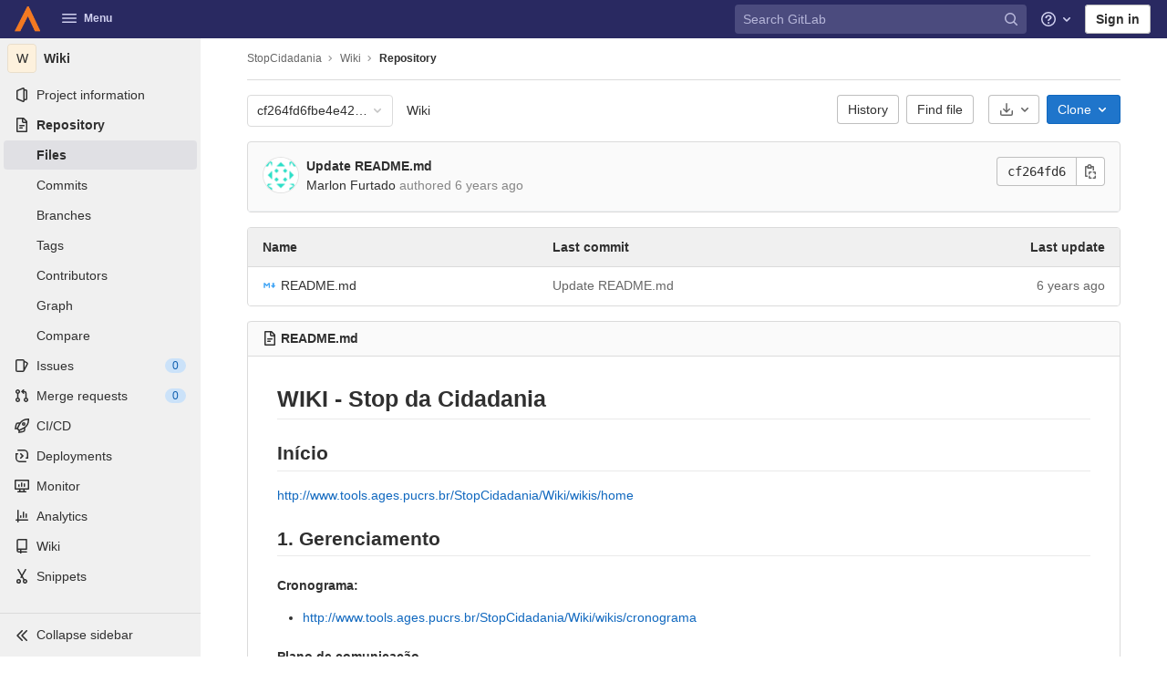

--- FILE ---
content_type: text/html; charset=utf-8
request_url: https://tools.ages.pucrs.br/StopCidadania/Wiki/-/tree/cf264fd6fbe4e42aab2169ac11dc99f02e443888
body_size: 19300
content:
<!DOCTYPE html>
<html class="" lang="en">
<head prefix="og: http://ogp.me/ns#">
<meta charset="utf-8">
<link rel="preload" href="/assets/application_utilities-f86a7caa76c1a2f00550828a9303a66e38d2f043e5f21c2bade17a6ddafe50ab.css" as="style" type="text/css">
<link rel="preload" href="/assets/application-1d840f0c4634c8813d3056f26cbab7a685d544050360a611a9df0b42371f4d98.css" as="style" type="text/css">
<link rel="preload" href="/assets/highlight/themes/white-14ba9f209d5cc375d065606896b08ef3d4dc7be19e5b5800958b390d7ab2bd40.css" as="style" type="text/css">

<meta content="IE=edge" http-equiv="X-UA-Compatible">
<script>
//<![CDATA[
var gl = window.gl || {};
gl.startup_calls = {"/StopCidadania/Wiki/-/refs/cf264fd6fbe4e42aab2169ac11dc99f02e443888/logs_tree/?format=json\u0026offset=0":{},"/StopCidadania/Wiki/-/blob/cf264fd6fbe4e42aab2169ac11dc99f02e443888/README.md?format=json\u0026viewer=rich":{}};
gl.startup_graphql_calls = [{"query":"query pathLastCommit($projectPath: ID!, $path: String, $ref: String!) {\n  project(fullPath: $projectPath) {\n    __typename\n    id\n    repository {\n      __typename\n      tree(path: $path, ref: $ref) {\n        __typename\n        lastCommit {\n          __typename\n          id\n          sha\n          title\n          titleHtml\n          descriptionHtml\n          message\n          webPath\n          authoredDate\n          authorName\n          authorGravatar\n          author {\n            __typename\n            id\n            name\n            avatarUrl\n            webPath\n          }\n          signatureHtml\n          pipelines(ref: $ref, first: 1) {\n            __typename\n            edges {\n              __typename\n              node {\n                __typename\n                id\n                detailedStatus {\n                  __typename\n                  id\n                  detailsPath\n                  icon\n                  tooltip\n                  text\n                  group\n                }\n              }\n            }\n          }\n        }\n      }\n    }\n  }\n}\n","variables":{"projectPath":"StopCidadania/Wiki","ref":"cf264fd6fbe4e42aab2169ac11dc99f02e443888","path":""}},{"query":"query getPermissions($projectPath: ID!) {\n  project(fullPath: $projectPath) {\n    id\n    __typename\n    userPermissions {\n      __typename\n      pushCode\n      forkProject\n      createMergeRequestIn\n    }\n  }\n}\n","variables":{"projectPath":"StopCidadania/Wiki"}},{"query":"fragment PageInfo on PageInfo {\n  __typename\n  hasNextPage\n  hasPreviousPage\n  startCursor\n  endCursor\n}\n\nfragment TreeEntry on Entry {\n  __typename\n  id\n  sha\n  name\n  flatPath\n  type\n}\n\nquery getFiles(\n  $projectPath: ID!\n  $path: String\n  $ref: String!\n  $pageSize: Int!\n  $nextPageCursor: String\n) {\n  project(fullPath: $projectPath) {\n    id\n    __typename\n    repository {\n      __typename\n      tree(path: $path, ref: $ref) {\n        __typename\n        trees(first: $pageSize, after: $nextPageCursor) {\n          __typename\n          edges {\n            __typename\n            node {\n              ...TreeEntry\n              webPath\n            }\n          }\n          pageInfo {\n            ...PageInfo\n          }\n        }\n        submodules(first: $pageSize, after: $nextPageCursor) {\n          __typename\n          edges {\n            __typename\n            node {\n              ...TreeEntry\n              webUrl\n              treeUrl\n            }\n          }\n          pageInfo {\n            ...PageInfo\n          }\n        }\n        blobs(first: $pageSize, after: $nextPageCursor) {\n          __typename\n          edges {\n            __typename\n            node {\n              ...TreeEntry\n              mode\n              webPath\n              lfsOid\n            }\n          }\n          pageInfo {\n            ...PageInfo\n          }\n        }\n      }\n    }\n  }\n}\n","variables":{"nextPageCursor":"","pageSize":100,"projectPath":"StopCidadania/Wiki","ref":"cf264fd6fbe4e42aab2169ac11dc99f02e443888","path":"/"}}];

if (gl.startup_calls && window.fetch) {
  Object.keys(gl.startup_calls).forEach(apiCall => {
   gl.startup_calls[apiCall] = {
      fetchCall: fetch(apiCall, {
        // Emulate XHR for Rails AJAX request checks
        headers: {
          'X-Requested-With': 'XMLHttpRequest'
        },
        // fetch won’t send cookies in older browsers, unless you set the credentials init option.
        // We set to `same-origin` which is default value in modern browsers.
        // See https://github.com/whatwg/fetch/pull/585 for more information.
        credentials: 'same-origin'
      })
    };
  });
}
if (gl.startup_graphql_calls && window.fetch) {
  const headers = {"X-CSRF-Token":"2KxYSozwOwrXSi621E2BjYdWRnlGWzfR0bbsTrW9VUIicnBbDr9Uzc5rxPdik4WPUw73aioehKQr/owcSBCQMQ==","x-gitlab-feature-category":"source_code_management"};
  const url = `https://tools.ages.pucrs.br/api/graphql`

  const opts = {
    method: "POST",
    headers: {
      "Content-Type": "application/json",
      ...headers,
    }
  };

  gl.startup_graphql_calls = gl.startup_graphql_calls.map(call => ({
    ...call,
    fetchCall: fetch(url, {
      ...opts,
      credentials: 'same-origin',
      body: JSON.stringify(call)
    })
  }))
}


//]]>
</script>
<meta content="object" property="og:type">
<meta content="GitLab" property="og:site_name">
<meta content="Files · cf264fd6fbe4e42aab2169ac11dc99f02e443888 · StopCidadania / Wiki" property="og:title">
<meta content="Repositório dos Projetos da AGES" property="og:description">
<meta content="https://tools.ages.pucrs.br/assets/gitlab_logo-7ae504fe4f68fdebb3c2034e36621930cd36ea87924c11ff65dbcb8ed50dca58.png" property="og:image">
<meta content="64" property="og:image:width">
<meta content="64" property="og:image:height">
<meta content="https://tools.ages.pucrs.br/StopCidadania/Wiki/-/tree/cf264fd6fbe4e42aab2169ac11dc99f02e443888" property="og:url">
<meta content="summary" property="twitter:card">
<meta content="Files · cf264fd6fbe4e42aab2169ac11dc99f02e443888 · StopCidadania / Wiki" property="twitter:title">
<meta content="Repositório dos Projetos da AGES" property="twitter:description">
<meta content="https://tools.ages.pucrs.br/assets/gitlab_logo-7ae504fe4f68fdebb3c2034e36621930cd36ea87924c11ff65dbcb8ed50dca58.png" property="twitter:image">

<title>Files · cf264fd6fbe4e42aab2169ac11dc99f02e443888 · StopCidadania / Wiki · GitLab</title>
<meta content="Repositório dos Projetos da AGES" name="description">

<link rel="shortcut icon" type="image/png" href="/uploads/-/system/appearance/favicon/1/Icon.png" id="favicon" data-original-href="/uploads/-/system/appearance/favicon/1/Icon.png" />
<style>
@keyframes blinking-dot{0%{opacity:1}25%{opacity:0.4}75%{opacity:0.4}100%{opacity:1}}@keyframes blinking-scroll-button{0%{opacity:0.2}50%{opacity:1}100%{opacity:0.2}}@keyframes gl-spinner-rotate{0%{transform:rotate(0)}100%{transform:rotate(360deg)}}body.ui-indigo{--gl-theme-accent: #6666c4}body.ui-indigo .navbar-gitlab{background-color:#292961}body.ui-indigo .navbar-gitlab .navbar-collapse{color:#d1d1f0}body.ui-indigo .navbar-gitlab .container-fluid .navbar-toggler{border-left:1px solid #6868b9;color:#d1d1f0}body.ui-indigo .navbar-gitlab .navbar-sub-nav>li>a:hover,body.ui-indigo .navbar-gitlab .navbar-sub-nav>li>a:focus,body.ui-indigo .navbar-gitlab .navbar-sub-nav>li>button:hover,body.ui-indigo .navbar-gitlab .navbar-sub-nav>li>button:focus,body.ui-indigo .navbar-gitlab .navbar-nav>li>a:hover,body.ui-indigo .navbar-gitlab .navbar-nav>li>a:focus,body.ui-indigo .navbar-gitlab .navbar-nav>li>button:hover,body.ui-indigo .navbar-gitlab .navbar-nav>li>button:focus{background-color:rgba(209,209,240,0.2)}body.ui-indigo .navbar-gitlab .navbar-sub-nav>li.active>a,body.ui-indigo .navbar-gitlab .navbar-sub-nav>li.active>button,body.ui-indigo .navbar-gitlab .navbar-sub-nav>li.dropdown.show>a,body.ui-indigo .navbar-gitlab .navbar-sub-nav>li.dropdown.show>button,body.ui-indigo .navbar-gitlab .navbar-nav>li.active>a,body.ui-indigo .navbar-gitlab .navbar-nav>li.active>button,body.ui-indigo .navbar-gitlab .navbar-nav>li.dropdown.show>a,body.ui-indigo .navbar-gitlab .navbar-nav>li.dropdown.show>button{color:#292961;background-color:#fff}body.ui-indigo .navbar-gitlab .navbar-sub-nav>li.line-separator,body.ui-indigo .navbar-gitlab .navbar-nav>li.line-separator{border-left:1px solid rgba(209,209,240,0.2)}body.ui-indigo .navbar-gitlab .navbar-sub-nav{color:#d1d1f0}body.ui-indigo .navbar-gitlab .nav>li{color:#d1d1f0}body.ui-indigo .navbar-gitlab .nav>li>a .notification-dot{border:2px solid #292961}body.ui-indigo .navbar-gitlab .nav>li>a.header-help-dropdown-toggle .notification-dot{background-color:#d1d1f0}body.ui-indigo .navbar-gitlab .nav>li>a.header-user-dropdown-toggle .header-user-avatar{border-color:#d1d1f0}@media (min-width: 576px){body.ui-indigo .navbar-gitlab .nav>li>a:hover,body.ui-indigo .navbar-gitlab .nav>li>a:focus{background-color:rgba(209,209,240,0.2)}}body.ui-indigo .navbar-gitlab .nav>li>a:hover svg,body.ui-indigo .navbar-gitlab .nav>li>a:focus svg{fill:currentColor}body.ui-indigo .navbar-gitlab .nav>li>a:hover .notification-dot,body.ui-indigo .navbar-gitlab .nav>li>a:focus .notification-dot{will-change:border-color, background-color;border-color:#4a4a82}body.ui-indigo .navbar-gitlab .nav>li>a.header-help-dropdown-toggle:hover .notification-dot,body.ui-indigo .navbar-gitlab .nav>li>a.header-help-dropdown-toggle:focus .notification-dot{background-color:#fff}body.ui-indigo .navbar-gitlab .nav>li.active>a,body.ui-indigo .navbar-gitlab .nav>li.dropdown.show>a{color:#292961;background-color:#fff}body.ui-indigo .navbar-gitlab .nav>li.active>a:hover svg,body.ui-indigo .navbar-gitlab .nav>li.dropdown.show>a:hover svg{fill:#292961}body.ui-indigo .navbar-gitlab .nav>li.active>a .notification-dot,body.ui-indigo .navbar-gitlab .nav>li.dropdown.show>a .notification-dot{border-color:#fff}body.ui-indigo .navbar-gitlab .nav>li.active>a.header-help-dropdown-toggle .notification-dot,body.ui-indigo .navbar-gitlab .nav>li.dropdown.show>a.header-help-dropdown-toggle .notification-dot{background-color:#292961}body.ui-indigo .navbar-gitlab .nav>li .impersonated-user svg,body.ui-indigo .navbar-gitlab .nav>li .impersonated-user:hover svg{fill:#292961}body.ui-indigo .navbar .title>a:hover,body.ui-indigo .navbar .title>a:focus{background-color:rgba(209,209,240,0.2)}body.ui-indigo .header-search{background-color:rgba(209,209,240,0.2) !important}body.ui-indigo .header-search:hover{background-color:rgba(209,209,240,0.3) !important}body.ui-indigo .header-search svg{color:rgba(209,209,240,0.8) !important}body.ui-indigo .header-search input{background-color:transparent;color:rgba(209,209,240,0.8);box-shadow:inset 0 0 0 1px rgba(209,209,240,0.4)}body.ui-indigo .header-search input::placeholder{color:rgba(209,209,240,0.8)}body.ui-indigo .header-search input:focus::placeholder,body.ui-indigo .header-search input:active::placeholder{color:#868686}body.ui-indigo .search form{background-color:rgba(209,209,240,0.2)}body.ui-indigo .search form:hover{background-color:rgba(209,209,240,0.3)}body.ui-indigo .search .search-input::placeholder{color:rgba(209,209,240,0.8)}body.ui-indigo .search .search-input-wrap .search-icon,body.ui-indigo .search .search-input-wrap .clear-icon{fill:rgba(209,209,240,0.8)}body.ui-indigo .search.search-active form{background-color:#fff}body.ui-indigo .search.search-active .search-input-wrap .search-icon{fill:rgba(209,209,240,0.8)}body.ui-indigo .nav-sidebar li.active>a{color:#303030}body.ui-indigo .nav-sidebar .fly-out-top-item a,body.ui-indigo .nav-sidebar .fly-out-top-item a:hover,body.ui-indigo .nav-sidebar .fly-out-top-item.active a,body.ui-indigo .nav-sidebar .fly-out-top-item .fly-out-top-item-container{background-color:var(--gray-100, #f0f0f0);color:var(--gray-900, #303030)}body.ui-indigo .branch-header-title{color:#4b4ba3}body.ui-indigo .ide-sidebar-link.active{color:#4b4ba3}body.ui-indigo .ide-sidebar-link.active.is-right{box-shadow:inset -3px 0 #4b4ba3}

*,*::before,*::after{box-sizing:border-box}html{font-family:sans-serif;line-height:1.15}aside,header{display:block}body{margin:0;font-family:-apple-system, BlinkMacSystemFont, "Segoe UI", Roboto, "Noto Sans", Ubuntu, Cantarell, "Helvetica Neue", sans-serif, "Apple Color Emoji", "Segoe UI Emoji", "Segoe UI Symbol", "Noto Color Emoji";font-size:1rem;font-weight:400;line-height:1.5;color:#303030;text-align:left;background-color:#fff}h1{margin-top:0;margin-bottom:0.25rem}ul{margin-top:0;margin-bottom:1rem}ul ul{margin-bottom:0}strong{font-weight:bolder}a{color:#007bff;text-decoration:none;background-color:transparent}a:not([href]):not([class]){color:inherit;text-decoration:none}img{vertical-align:middle;border-style:none}svg{overflow:hidden;vertical-align:middle}button{border-radius:0}input,button{margin:0;font-family:inherit;font-size:inherit;line-height:inherit}button,input{overflow:visible}button{text-transform:none}[role="button"]{cursor:pointer}button:not(:disabled),[type="button"]:not(:disabled){cursor:pointer}button::-moz-focus-inner,[type="button"]::-moz-focus-inner{padding:0;border-style:none}[type="search"]{outline-offset:-2px}h1{margin-bottom:0.25rem;font-weight:600;line-height:1.2;color:#303030}h1{font-size:2.1875rem}.list-unstyled{padding-left:0;list-style:none}.container-fluid{width:100%;padding-right:15px;padding-left:15px;margin-right:auto;margin-left:auto}.form-control{display:block;width:100%;height:34px;padding:0.375rem 0.75rem;font-size:0.875rem;font-weight:400;line-height:1.5;color:#303030;background-color:#fff;background-clip:padding-box;border:1px solid #868686;border-radius:0.25rem}.form-control:-moz-focusring{color:transparent;text-shadow:0 0 0 #303030}.form-control::placeholder{color:#5e5e5e;opacity:1}.form-control:disabled{background-color:#fafafa;opacity:1}.form-inline{display:flex;flex-flow:row wrap;align-items:center}@media (min-width: 576px){.form-inline .form-control{display:inline-block;width:auto;vertical-align:middle}}.btn{display:inline-block;font-weight:400;color:#303030;text-align:center;vertical-align:middle;-webkit-user-select:none;user-select:none;background-color:transparent;border:1px solid transparent;padding:0.375rem 0.75rem;font-size:1rem;line-height:20px;border-radius:0.25rem}.btn:disabled{opacity:0.65}.btn:not(:disabled):not(.disabled){cursor:pointer}.collapse:not(.show){display:none}.dropdown{position:relative}.dropdown-menu{position:absolute;top:100%;left:0;z-index:1000;display:none;float:left;min-width:10rem;padding:0.5rem 0;margin:0.125rem 0 0;font-size:1rem;color:#303030;text-align:left;list-style:none;background-color:#fff;background-clip:padding-box;border:1px solid rgba(0,0,0,0.15);border-radius:0.25rem}.nav{display:flex;flex-wrap:wrap;padding-left:0;margin-bottom:0;list-style:none}.navbar{position:relative;display:flex;flex-wrap:wrap;align-items:center;justify-content:space-between;padding:0.25rem 0.5rem}.navbar .container-fluid{display:flex;flex-wrap:wrap;align-items:center;justify-content:space-between}.navbar-nav{display:flex;flex-direction:column;padding-left:0;margin-bottom:0;list-style:none}.navbar-nav .dropdown-menu{position:static;float:none}.navbar-collapse{flex-basis:100%;flex-grow:1;align-items:center}.navbar-toggler{padding:0.25rem 0.75rem;font-size:1.25rem;line-height:1;background-color:transparent;border:1px solid transparent;border-radius:0.25rem}@media (max-width: 575.98px){.navbar-expand-sm>.container-fluid{padding-right:0;padding-left:0}}@media (min-width: 576px){.navbar-expand-sm{flex-flow:row nowrap;justify-content:flex-start}.navbar-expand-sm .navbar-nav{flex-direction:row}.navbar-expand-sm .navbar-nav .dropdown-menu{position:absolute}.navbar-expand-sm>.container-fluid{flex-wrap:nowrap}.navbar-expand-sm .navbar-collapse{display:flex !important;flex-basis:auto}.navbar-expand-sm .navbar-toggler{display:none}}.badge{display:inline-block;padding:0.25em 0.4em;font-size:75%;font-weight:600;line-height:1;text-align:center;white-space:nowrap;vertical-align:baseline;border-radius:0.25rem}.badge:empty{display:none}.btn .badge{position:relative;top:-1px}.badge-pill{padding-right:0.6em;padding-left:0.6em;border-radius:10rem}.badge-success{color:#fff;background-color:#108548}.badge-info{color:#fff;background-color:#1f75cb}.badge-warning{color:#fff;background-color:#ab6100}.bg-transparent{background-color:transparent !important}.rounded-circle{border-radius:50% !important}.d-none{display:none !important}.d-block{display:block !important}@media (min-width: 576px){.d-sm-none{display:none !important}.d-sm-inline-block{display:inline-block !important}}@media (min-width: 768px){.d-md-block{display:block !important}}@media (min-width: 992px){.d-lg-none{display:none !important}.d-lg-block{display:block !important}}.sr-only{position:absolute;width:1px;height:1px;padding:0;margin:-1px;overflow:hidden;clip:rect(0, 0, 0, 0);white-space:nowrap;border:0}.m-auto{margin:auto !important}.gl-badge{display:inline-flex;align-items:center;font-size:0.75rem;font-weight:400;line-height:1rem;padding-top:0.25rem;padding-bottom:0.25rem;padding-left:0.5rem;padding-right:0.5rem}.gl-badge.sm{padding-top:0;padding-bottom:0}.gl-badge.badge-info{background-color:#cbe2f9;color:#0b5cad}a.gl-badge.badge-info.active,a.gl-badge.badge-info:active{color:#033464;background-color:#9dc7f1}a.gl-badge.badge-info:active{box-shadow:inset 0 0 0 1px rgba(255,255,255,0.8),0 0 0 1px rgba(255,255,255,0.4),0 0 0 4px rgba(31,117,203,0.48);outline:none}.gl-badge.badge-success{background-color:#c3e6cd;color:#24663b}a.gl-badge.badge-success.active,a.gl-badge.badge-success:active{color:#0a4020;background-color:#91d4a8}a.gl-badge.badge-success:active{box-shadow:inset 0 0 0 1px rgba(255,255,255,0.8),0 0 0 1px rgba(255,255,255,0.4),0 0 0 4px rgba(31,117,203,0.48);outline:none}.gl-badge.badge-warning{background-color:#f5d9a8;color:#8f4700}a.gl-badge.badge-warning.active,a.gl-badge.badge-warning:active{color:#5c2900;background-color:#e9be74}a.gl-badge.badge-warning:active{box-shadow:inset 0 0 0 1px rgba(255,255,255,0.8),0 0 0 1px rgba(255,255,255,0.4),0 0 0 4px rgba(31,117,203,0.48);outline:none}.gl-button .gl-badge{top:0}.gl-form-input,.gl-form-input.form-control{background-color:#fff;font-family:-apple-system, BlinkMacSystemFont, "Segoe UI", Roboto, "Noto Sans", Ubuntu, Cantarell, "Helvetica Neue", sans-serif, "Apple Color Emoji", "Segoe UI Emoji", "Segoe UI Symbol", "Noto Color Emoji";font-size:0.875rem;line-height:1rem;padding-top:0.5rem;padding-bottom:0.5rem;padding-left:0.75rem;padding-right:0.75rem;height:auto;color:#303030;box-shadow:inset 0 0 0 1px #868686;border-style:none;-webkit-appearance:none;appearance:none;-moz-appearance:none}.gl-form-input:disabled,.gl-form-input:not(.form-control-plaintext):not([type="color"]):read-only,.gl-form-input.form-control:disabled,.gl-form-input.form-control:not(.form-control-plaintext):not([type="color"]):read-only{background-color:#fafafa;color:#868686;box-shadow:inset 0 0 0 1px #dbdbdb;cursor:not-allowed}.gl-form-input::placeholder,.gl-form-input.form-control::placeholder{color:#868686}.gl-icon{fill:currentColor}.gl-icon.s12{width:12px;height:12px}.gl-icon.s16{width:16px;height:16px}.gl-icon.s32{width:32px;height:32px}.gl-link{font-size:0.875rem;color:#1f75cb}.gl-link:active{color:#0b5cad}.gl-link:active{text-decoration:underline;box-shadow:0 0 0 1px rgba(255,255,255,0.4),0 0 0 4px rgba(31,117,203,0.48);outline:none}.gl-button{display:inline-flex}.gl-button:not(.btn-link):active{text-decoration:none}.gl-button.gl-button{border-width:0;padding-top:0.5rem;padding-bottom:0.5rem;padding-left:0.75rem;padding-right:0.75rem;background-color:transparent;line-height:1rem;color:#303030;fill:currentColor;box-shadow:inset 0 0 0 1px #bfbfbf;justify-content:center;align-items:center;font-size:0.875rem;border-radius:0.25rem}.gl-button.gl-button.btn-default{background-color:#fff}.gl-button.gl-button.btn-default:active,.gl-button.gl-button.btn-default.active{box-shadow:inset 0 0 0 2px #5e5e5e,0 0 0 1px rgba(255,255,255,0.4),0 0 0 4px rgba(31,117,203,0.48);outline:none;background-color:#dbdbdb}.gl-button.gl-button.btn-default:active .gl-icon,.gl-button.gl-button.btn-default.active .gl-icon{color:#303030}.gl-button.gl-button.btn-default .gl-icon{color:#666}.gl-search-box-by-type-search-icon{margin:0.5rem;color:#666;width:1rem;position:absolute}.gl-search-box-by-type{display:flex;position:relative}.gl-search-box-by-type-input,.gl-search-box-by-type-input.gl-form-input{height:2rem;padding-right:2rem;padding-left:1.75rem}body,.form-control,.search form{font-size:0.875rem}button,html [type="button"],[role="button"]{cursor:pointer}h1{margin-top:20px;margin-bottom:10px}strong{font-weight:bold}a{color:#1068bf}.hidden{display:none !important;visibility:hidden !important}.hide{display:none}.badge:not(.gl-badge){padding:4px 5px;font-size:12px;font-style:normal;font-weight:400;display:inline-block}.divider{height:0;margin:4px 0;overflow:hidden;border-top:1px solid #dbdbdb}.toggle-sidebar-button .collapse-text,.toggle-sidebar-button .icon-chevron-double-lg-left{color:#666}svg{vertical-align:baseline}html{overflow-y:scroll}body{text-decoration-skip:ink}.btn{border-radius:4px;font-size:0.875rem;font-weight:400;padding:6px 10px;background-color:#fff;border-color:#dbdbdb;color:#303030;color:#303030;white-space:nowrap}.btn:active{background-color:#f0f0f0;box-shadow:none}.btn:active,.btn.active{background-color:#eaeaea;border-color:#e3e3e3;color:#303030}.btn svg{height:15px;width:15px}.btn svg:not(:last-child){margin-right:5px}.badge.badge-pill:not(.gl-badge){font-weight:400;background-color:rgba(0,0,0,0.07);color:#525252;vertical-align:baseline}.gl-font-sm{font-size:12px}.dropdown{position:relative}.search-input-container .dropdown-menu{margin-top:11px}.dropdown-menu-toggle{padding:6px 8px 6px 10px;background-color:#fff;color:#303030;font-size:14px;text-align:left;border:1px solid #dbdbdb;border-radius:0.25rem;white-space:nowrap}.dropdown-menu-toggle.no-outline{outline:0}.dropdown-menu-toggle.dropdown-menu-toggle{justify-content:flex-start;overflow:hidden;padding-right:25px;position:relative;text-overflow:ellipsis;width:160px}.dropdown-menu{display:none;position:absolute;width:auto;top:100%;z-index:300;min-width:240px;max-width:500px;margin-top:4px;margin-bottom:24px;font-size:0.875rem;font-weight:400;padding:8px 0;background-color:#fff;border:1px solid #dbdbdb;border-radius:0.25rem;box-shadow:0 2px 4px rgba(0,0,0,0.1)}.dropdown-menu ul{margin:0;padding:0}.dropdown-menu li{display:block;text-align:left;list-style:none;padding:0 1px}.dropdown-menu li>a,.dropdown-menu li button{background:transparent;border:0;border-radius:0;box-shadow:none;display:block;font-weight:400;position:relative;padding:8px 12px;color:#303030;line-height:16px;white-space:normal;overflow:hidden;text-align:left;width:100%}.dropdown-menu li>a:active,.dropdown-menu li button:active{background-color:#eee;color:#303030;outline:0;text-decoration:none}.dropdown-menu .divider{height:1px;margin:0.25rem 0;padding:0;background-color:#dbdbdb}.dropdown-menu .badge.badge-pill+span:not(.badge):not(.badge-pill){margin-right:40px}@media (max-width: 575.98px){.navbar-gitlab li.dropdown{position:static}.navbar-gitlab li.dropdown.user-counter{margin-left:8px !important}.navbar-gitlab li.dropdown.user-counter>a{padding:0 4px !important}header.navbar-gitlab .dropdown .dropdown-menu{width:100%;min-width:100%}}@media (max-width: 767.98px){.dropdown-menu-toggle{width:100%}}input{border-radius:0.25rem;color:#303030;background-color:#fff}.form-control{border-radius:4px;padding:6px 10px}.form-control::placeholder{color:#868686}.navbar-gitlab{padding:0 16px;z-index:1000;margin-bottom:0;min-height:var(--header-height, 40px);border:0;position:fixed;top:0;left:0;right:0;border-radius:0}.navbar-gitlab .logo-text{line-height:initial}.navbar-gitlab .logo-text svg{width:55px;height:14px;margin:0;fill:#fff}.navbar-gitlab .close-icon{display:none}.navbar-gitlab .header-content{width:100%;display:flex;justify-content:space-between;position:relative;min-height:var(--header-height, 40px);padding-left:0}.navbar-gitlab .header-content .title-container{display:flex;align-items:stretch;flex:1 1 auto;padding-top:0;overflow:visible}.navbar-gitlab .header-content .title{padding-right:0;color:currentColor;display:flex;position:relative;margin:0;font-size:18px;vertical-align:top;white-space:nowrap}.navbar-gitlab .header-content .title img{height:28px}.navbar-gitlab .header-content .title img+.logo-text{margin-left:8px}.navbar-gitlab .header-content .title a{display:flex;align-items:center;padding:2px 8px;margin:5px 2px 5px -8px;border-radius:4px}.navbar-gitlab .header-content .navbar-collapse>ul.nav>li:not(.d-none){margin:0 2px}.navbar-gitlab .navbar-collapse{flex:0 0 auto;border-top:0;padding:0}@media (max-width: 575.98px){.navbar-gitlab .navbar-collapse{flex:1 1 auto}}.navbar-gitlab .navbar-collapse .nav{flex-wrap:nowrap}@media (max-width: 575.98px){.navbar-gitlab .navbar-collapse .nav>li:not(.d-none) a{margin-left:0}}.navbar-gitlab .container-fluid{padding:0}.navbar-gitlab .container-fluid .user-counter svg{margin-right:3px}.navbar-gitlab .container-fluid .navbar-toggler{position:relative;right:-10px;border-radius:0;min-width:45px;padding:0;margin:8px -7px 8px 0;font-size:14px;text-align:center;color:currentColor}.navbar-gitlab .container-fluid .navbar-toggler.active{color:currentColor;background-color:transparent}@media (max-width: 575.98px){.navbar-gitlab .container-fluid .navbar-nav{display:flex;padding-right:10px;flex-direction:row}}.navbar-gitlab .container-fluid .navbar-nav li .badge.badge-pill:not(.gl-badge){box-shadow:none;font-weight:600}@media (max-width: 575.98px){.navbar-gitlab .container-fluid .nav>li.header-user{padding-left:10px}}.navbar-gitlab .container-fluid .nav>li>a{will-change:color;margin:4px 0;padding:6px 8px;height:32px}@media (max-width: 575.98px){.navbar-gitlab .container-fluid .nav>li>a{padding:0}}.navbar-gitlab .container-fluid .nav>li>a.header-user-dropdown-toggle{margin-left:2px}.navbar-gitlab .container-fluid .nav>li>a.header-user-dropdown-toggle .header-user-avatar{margin-right:0}.navbar-gitlab .container-fluid .nav>li .header-new-dropdown-toggle{margin-right:0}.navbar-sub-nav>li>a,.navbar-sub-nav>li>button,.navbar-nav>li>a,.navbar-nav>li>button{display:flex;align-items:center;justify-content:center;padding:6px 8px;margin:4px 2px;font-size:12px;color:currentColor;border-radius:4px;height:32px;font-weight:600}.navbar-sub-nav>li .top-nav-toggle,.navbar-sub-nav>li>button,.navbar-nav>li .top-nav-toggle,.navbar-nav>li>button{background:transparent;border:0}.navbar-sub-nav .dropdown-menu,.navbar-nav .dropdown-menu{position:absolute}.navbar-sub-nav{display:flex;margin:0 0 0 6px}.caret-down,.btn .caret-down{top:0;height:11px;width:11px;margin-left:4px;fill:currentColor}.header-user .dropdown-menu,.header-new .dropdown-menu{margin-top:4px}.btn-sign-in{background-color:#ebebfa;color:#292961;font-weight:600;line-height:18px;margin:4px 0 4px 2px}@media (max-width: 575.98px){.navbar-gitlab .container-fluid{font-size:18px}.navbar-gitlab .container-fluid .navbar-nav{table-layout:fixed;width:100%;margin:0;text-align:right}.navbar-gitlab .container-fluid .navbar-collapse{margin-left:-8px;margin-right:-10px}.navbar-gitlab .container-fluid .navbar-collapse .nav>li:not(.d-none){flex:1}.header-user-dropdown-toggle{text-align:center}.header-user-avatar{float:none}}.header-user-avatar{float:left;margin-right:5px;border-radius:50%;border:1px solid #f5f5f5}.notification-dot{background-color:#d99530;height:12px;width:12px;pointer-events:none;visibility:hidden;top:3px}.top-nav-toggle .dropdown-icon{margin-right:0.5rem}.tanuki-logo .tanuki-left-ear,.tanuki-logo .tanuki-right-ear,.tanuki-logo .tanuki-nose{fill:#e24329}.tanuki-logo .tanuki-left-eye,.tanuki-logo .tanuki-right-eye{fill:#fc6d26}.tanuki-logo .tanuki-left-cheek,.tanuki-logo .tanuki-right-cheek{fill:#fca326}.context-header{position:relative;margin-right:2px;width:220px}.context-header>a,.context-header>button{font-weight:600;display:flex;width:100%;align-items:center;padding:10px 16px 10px 10px;color:#303030;background-color:transparent;border:0;text-align:left}.context-header .avatar-container{flex:0 0 40px;background-color:#fff}.context-header .sidebar-context-title{overflow:hidden;text-overflow:ellipsis;color:#303030}@media (min-width: 768px){.page-with-contextual-sidebar{padding-left:48px}}@media (min-width: 1200px){.page-with-contextual-sidebar{padding-left:220px}}@media (min-width: 768px){.page-with-icon-sidebar{padding-left:48px}}.nav-sidebar{position:fixed;bottom:0;left:0;z-index:600;width:220px;top:var(--header-height, 40px);background-color:#f0f0f0;transform:translate3d(0, 0, 0)}.nav-sidebar.sidebar-collapsed-desktop{width:48px}.nav-sidebar.sidebar-collapsed-desktop .nav-sidebar-inner-scroll{overflow-x:hidden}.nav-sidebar.sidebar-collapsed-desktop .badge.badge-pill:not(.fly-out-badge),.nav-sidebar.sidebar-collapsed-desktop .nav-item-name,.nav-sidebar.sidebar-collapsed-desktop .collapse-text{border:0;clip:rect(0, 0, 0, 0);height:1px;margin:-1px;overflow:hidden;padding:0;position:absolute;white-space:nowrap;width:1px}.nav-sidebar.sidebar-collapsed-desktop .sidebar-top-level-items>li>a{min-height:unset}.nav-sidebar.sidebar-collapsed-desktop .fly-out-top-item:not(.divider){display:block !important}.nav-sidebar.sidebar-collapsed-desktop .avatar-container{margin:0 auto}.nav-sidebar.sidebar-collapsed-desktop li.active:not(.fly-out-top-item)>a{background-color:rgba(41,41,97,0.08)}.nav-sidebar a{text-decoration:none;color:#303030}.nav-sidebar li{white-space:nowrap}.nav-sidebar li .nav-item-name{flex:1;overflow:hidden;text-overflow:ellipsis}.nav-sidebar li>a,.nav-sidebar li>.fly-out-top-item-container{padding-left:0.75rem;padding-right:0.75rem;padding-top:0.5rem;padding-bottom:0.5rem;display:flex;align-items:center;border-radius:0.25rem;width:auto;line-height:1rem;margin:1px 4px}.nav-sidebar li.active>a{font-weight:600}.nav-sidebar li.active:not(.fly-out-top-item)>a:not(.has-sub-items){background-color:rgba(41,41,97,0.08)}.nav-sidebar ul{padding-left:0;list-style:none}@media (max-width: 767.98px){.nav-sidebar{left:-220px}}.nav-sidebar .nav-icon-container{display:flex;margin-right:8px}.nav-sidebar a:not(.has-sub-items)+.sidebar-sub-level-items .fly-out-top-item{display:none}.nav-sidebar a:not(.has-sub-items)+.sidebar-sub-level-items .fly-out-top-item a,.nav-sidebar a:not(.has-sub-items)+.sidebar-sub-level-items .fly-out-top-item.active a,.nav-sidebar a:not(.has-sub-items)+.sidebar-sub-level-items .fly-out-top-item .fly-out-top-item-container{margin-left:0;margin-right:0;padding-left:1rem;padding-right:1rem;cursor:default;pointer-events:none;font-size:0.75rem;margin-top:-0.25rem;margin-bottom:-0.25rem;margin-top:0;position:relative;color:#fff;background:var(--black, #000)}.nav-sidebar a:not(.has-sub-items)+.sidebar-sub-level-items .fly-out-top-item a strong,.nav-sidebar a:not(.has-sub-items)+.sidebar-sub-level-items .fly-out-top-item.active a strong,.nav-sidebar a:not(.has-sub-items)+.sidebar-sub-level-items .fly-out-top-item .fly-out-top-item-container strong{font-weight:400}.nav-sidebar a:not(.has-sub-items)+.sidebar-sub-level-items .fly-out-top-item a::before,.nav-sidebar a:not(.has-sub-items)+.sidebar-sub-level-items .fly-out-top-item.active a::before,.nav-sidebar a:not(.has-sub-items)+.sidebar-sub-level-items .fly-out-top-item .fly-out-top-item-container::before{position:absolute;content:"";display:block;top:50%;left:-0.25rem;margin-top:-0.25rem;width:0;height:0;border-top:0.25rem solid transparent;border-bottom:0.25rem solid transparent;border-right:0.25rem solid #000;border-right-color:var(--black, #000)}@media (min-width: 576px){.nav-sidebar a.has-sub-items+.sidebar-sub-level-items{min-width:150px}}.nav-sidebar a.has-sub-items+.sidebar-sub-level-items .fly-out-top-item{display:none}.nav-sidebar a.has-sub-items+.sidebar-sub-level-items .fly-out-top-item a,.nav-sidebar a.has-sub-items+.sidebar-sub-level-items .fly-out-top-item.active a,.nav-sidebar a.has-sub-items+.sidebar-sub-level-items .fly-out-top-item .fly-out-top-item-container{margin-left:0;margin-right:0;padding-left:1rem;padding-right:1rem;cursor:default;pointer-events:none;font-size:0.75rem;margin-top:0;border-bottom-left-radius:0;border-bottom-right-radius:0}@media (min-width: 768px) and (max-width: 1199px){.nav-sidebar:not(.sidebar-expanded-mobile){width:48px}.nav-sidebar:not(.sidebar-expanded-mobile) .nav-sidebar-inner-scroll{overflow-x:hidden}.nav-sidebar:not(.sidebar-expanded-mobile) .badge.badge-pill:not(.fly-out-badge),.nav-sidebar:not(.sidebar-expanded-mobile) .nav-item-name,.nav-sidebar:not(.sidebar-expanded-mobile) .collapse-text{border:0;clip:rect(0, 0, 0, 0);height:1px;margin:-1px;overflow:hidden;padding:0;position:absolute;white-space:nowrap;width:1px}.nav-sidebar:not(.sidebar-expanded-mobile) .sidebar-top-level-items>li>a{min-height:unset}.nav-sidebar:not(.sidebar-expanded-mobile) .fly-out-top-item:not(.divider){display:block !important}.nav-sidebar:not(.sidebar-expanded-mobile) .avatar-container{margin:0 auto}.nav-sidebar:not(.sidebar-expanded-mobile) li.active:not(.fly-out-top-item)>a{background-color:rgba(41,41,97,0.08)}.nav-sidebar:not(.sidebar-expanded-mobile) .context-header{height:60px;width:48px}.nav-sidebar:not(.sidebar-expanded-mobile) .context-header a{padding:10px 4px}.nav-sidebar:not(.sidebar-expanded-mobile) .sidebar-context-title{border:0;clip:rect(0, 0, 0, 0);height:1px;margin:-1px;overflow:hidden;padding:0;position:absolute;white-space:nowrap;width:1px}.nav-sidebar:not(.sidebar-expanded-mobile) .context-header{height:auto}.nav-sidebar:not(.sidebar-expanded-mobile) .context-header a{padding:0.25rem}.nav-sidebar:not(.sidebar-expanded-mobile) .sidebar-top-level-items>li .sidebar-sub-level-items:not(.flyout-list){display:none}.nav-sidebar:not(.sidebar-expanded-mobile) .nav-icon-container{margin-right:0}.nav-sidebar:not(.sidebar-expanded-mobile) .toggle-sidebar-button{width:48px}.nav-sidebar:not(.sidebar-expanded-mobile) .toggle-sidebar-button .collapse-text{display:none}.nav-sidebar:not(.sidebar-expanded-mobile) .toggle-sidebar-button .icon-chevron-double-lg-left{transform:rotate(180deg);margin:0}}.nav-sidebar-inner-scroll{height:100%;width:100%;overflow-x:hidden;overflow-y:auto}.nav-sidebar-inner-scroll>div.context-header{margin-top:0.25rem}.nav-sidebar-inner-scroll>div.context-header a{padding-left:0.75rem;padding-right:0.75rem;padding-top:0.5rem;padding-bottom:0.5rem;display:flex;align-items:center;border-radius:0.25rem;width:auto;line-height:1rem;margin:1px 4px;padding:0.25rem;margin-bottom:0.25rem;margin-top:0}.nav-sidebar-inner-scroll>div.context-header a .avatar-container{font-weight:400;flex:none;box-shadow:inset 0 0 0 1px rgba(0,0,0,0.08)}.nav-sidebar-inner-scroll>div.context-header a .avatar-container.rect-avatar{border-style:none}.nav-sidebar-inner-scroll>div.context-header a .avatar-container.rect-avatar .avatar.s32{border-radius:4px;box-shadow:inset 0 0 0 1px rgba(0,0,0,0.08)}.sidebar-top-level-items{margin-top:0.25rem;margin-bottom:60px}.sidebar-top-level-items .context-header a{padding:0.25rem;margin-bottom:0.25rem;margin-top:0}.sidebar-top-level-items .context-header a .avatar-container{font-weight:400;flex:none;box-shadow:inset 0 0 0 1px rgba(0,0,0,0.08)}.sidebar-top-level-items .context-header a .avatar-container.rect-avatar{border-style:none}.sidebar-top-level-items .context-header a .avatar-container.rect-avatar .avatar.s32{border-radius:4px;box-shadow:inset 0 0 0 1px rgba(0,0,0,0.08)}.sidebar-top-level-items>li .badge.badge-pill:not(.gl-badge){border-radius:0.5rem;padding-top:0.125rem;padding-bottom:0.125rem;padding-left:0.5rem;padding-right:0.5rem;background-color:#cbe2f9;color:#0b5cad}.sidebar-top-level-items>li.active .sidebar-sub-level-items:not(.is-fly-out-only){display:block}.sidebar-top-level-items>li.active .badge.badge-pill:not(.gl-badge){font-weight:400;color:#0b5cad}.sidebar-top-level-items li>a.gl-link{color:#303030}.sidebar-top-level-items li>a.gl-link:active{text-decoration:none}.sidebar-sub-level-items{padding-top:0;padding-bottom:0;display:none}.sidebar-sub-level-items:not(.fly-out-list) li>a{padding-left:2.25rem}.toggle-sidebar-button,.close-nav-button{height:48px;padding:0 16px;background-color:#fafafa;border:0;color:#666;display:flex;align-items:center;background-color:#f0f0f0;border-top:1px solid #dbdbdb;position:fixed;bottom:0;width:220px}.toggle-sidebar-button .collapse-text,.toggle-sidebar-button .icon-chevron-double-lg-left,.close-nav-button .collapse-text,.close-nav-button .icon-chevron-double-lg-left{color:inherit}.collapse-text{white-space:nowrap;overflow:hidden}.sidebar-collapsed-desktop .context-header{height:60px;width:48px}.sidebar-collapsed-desktop .context-header a{padding:10px 4px}.sidebar-collapsed-desktop .sidebar-context-title{border:0;clip:rect(0, 0, 0, 0);height:1px;margin:-1px;overflow:hidden;padding:0;position:absolute;white-space:nowrap;width:1px}.sidebar-collapsed-desktop .context-header{height:auto}.sidebar-collapsed-desktop .context-header a{padding:0.25rem}.sidebar-collapsed-desktop .sidebar-top-level-items>li .sidebar-sub-level-items:not(.flyout-list){display:none}.sidebar-collapsed-desktop .nav-icon-container{margin-right:0}.sidebar-collapsed-desktop .toggle-sidebar-button{width:48px}.sidebar-collapsed-desktop .toggle-sidebar-button .collapse-text{display:none}.sidebar-collapsed-desktop .toggle-sidebar-button .icon-chevron-double-lg-left{transform:rotate(180deg);margin:0}.close-nav-button{display:none}@media (max-width: 767.98px){.close-nav-button{display:flex}.toggle-sidebar-button{display:none}}input::-moz-placeholder{color:#868686;opacity:1}input::-ms-input-placeholder{color:#868686}input:-ms-input-placeholder{color:#868686}svg{fill:currentColor}svg.s12{width:12px;height:12px}svg.s16{width:16px;height:16px}svg.s32{width:32px;height:32px}svg.s12{vertical-align:-1px}svg.s16{vertical-align:-3px}.header-search{width:320px}.search{margin:0 8px}.search form{display:block;margin:0;padding:4px;width:200px;line-height:24px;height:32px;border:0;border-radius:4px}@media (min-width: 1200px){.search form{width:320px}}.search .search-input{border:0;font-size:14px;padding:0 20px 0 0;margin-left:5px;line-height:25px;width:98%;color:#fff;background:none}.search .search-input-container{display:flex;position:relative}.search .search-input-wrap{width:100%}.search .search-input-wrap .search-icon,.search .search-input-wrap .clear-icon{position:absolute;right:5px;top:4px}.search .search-input-wrap .search-icon{-webkit-user-select:none;user-select:none}.search .search-input-wrap .clear-icon{display:none}.search .search-input-wrap .dropdown{position:static}.search .search-input-wrap .dropdown-menu{left:-5px;max-height:400px;overflow:auto}@media (min-width: 1200px){.search .search-input-wrap .dropdown-menu{width:320px}}.search .identicon{flex-basis:16px;flex-shrink:0;margin-right:4px}.avatar,.avatar-container{float:left;margin-right:16px;border-radius:50%;border:1px solid rgba(0,0,0,0.08)}.avatar.s16,.avatar-container.s16{width:16px;height:16px;margin-right:8px}.avatar.s32,.avatar-container.s32{width:32px;height:32px;margin-right:8px}.avatar{transition-property:none;width:40px;height:40px;padding:0;background:#fdfdfd;overflow:hidden;border-color:rgba(0,0,0,0.1)}.avatar.avatar-tile{border-radius:0;border:0}.identicon{text-align:center;vertical-align:top;color:#303030;background-color:#f0f0f0}.identicon.s16{font-size:10px;line-height:16px}.identicon.s32{font-size:14px;line-height:32px}.identicon.bg1{background-color:#fcf1ef}.identicon.bg2{background-color:#f4f0ff}.identicon.bg3{background-color:#f1f1ff}.identicon.bg4{background-color:#e9f3fc}.identicon.bg5{background-color:#ecf4ee}.identicon.bg6{background-color:#fdf1dd}.identicon.bg7{background-color:#f0f0f0}.avatar-container{overflow:hidden;display:flex}.avatar-container a{width:100%;height:100%;display:flex;text-decoration:none}.avatar-container .avatar{border-radius:0;border:0;height:auto;width:100%;margin:0;align-self:center}.rect-avatar{border-radius:2px}.rect-avatar.s16{border-radius:2px}.rect-avatar.s32{border-radius:4px}.tab-width-8{-moz-tab-size:8;tab-size:8}.gl-sr-only{border:0;clip:rect(0, 0, 0, 0);height:1px;margin:-1px;overflow:hidden;padding:0;position:absolute;white-space:nowrap;width:1px}.gl-border-none\!{border-style:none !important}.gl-display-none{display:none}@media (min-width: 576px){.gl-sm-display-block{display:block}}.gl-relative{position:relative}.gl-absolute{position:absolute}.gl-px-3{padding-left:0.5rem;padding-right:0.5rem}.gl-pr-2{padding-right:0.25rem}.gl-ml-n2{margin-left:-0.25rem}.gl-ml-3{margin-left:0.5rem}.gl-mx-0\!{margin-left:0 !important;margin-right:0 !important}.gl-font-sm{font-size:0.75rem}.gl-font-weight-bold{font-weight:600}.cloak-startup,.content-wrapper>.alert-wrapper,#content-body,.modal-dialog{display:none}

</style>

<link rel="stylesheet" media="print" href="/assets/application-1d840f0c4634c8813d3056f26cbab7a685d544050360a611a9df0b42371f4d98.css" />

<link rel="stylesheet" media="print" href="/assets/application_utilities-f86a7caa76c1a2f00550828a9303a66e38d2f043e5f21c2bade17a6ddafe50ab.css" />


<link rel="stylesheet" media="print" href="/assets/highlight/themes/white-14ba9f209d5cc375d065606896b08ef3d4dc7be19e5b5800958b390d7ab2bd40.css" />
<script>
//<![CDATA[
document.querySelectorAll('link[media="print"]').forEach(linkTag => {
  linkTag.setAttribute('data-startupcss', 'loading');
  const startupLinkLoadedEvent = new CustomEvent('CSSStartupLinkLoaded');
  linkTag.addEventListener('load',function(){this.media='all';this.setAttribute('data-startupcss', 'loaded');document.dispatchEvent(startupLinkLoadedEvent);},{once: true});
})

//]]>
</script>

<script>
//<![CDATA[
window.gon={};gon.api_version="v4";gon.default_avatar_url="https://tools.ages.pucrs.br/assets/no_avatar-849f9c04a3a0d0cea2424ae97b27447dc64a7dbfae83c036c45b403392f0e8ba.png";gon.max_file_size=10;gon.asset_host=null;gon.webpack_public_path="/assets/webpack/";gon.relative_url_root="";gon.user_color_scheme="white";gon.markdown_surround_selection=null;gon.recaptcha_api_server_url="https://www.google.com/recaptcha/api.js";gon.recaptcha_sitekey=null;gon.gitlab_url="https://tools.ages.pucrs.br";gon.revision="c7be43f6dd3";gon.feature_category="source_code_management";gon.gitlab_logo="/assets/gitlab_logo-7ae504fe4f68fdebb3c2034e36621930cd36ea87924c11ff65dbcb8ed50dca58.png";gon.secure=true;gon.sprite_icons="/assets/icons-7f1680a3670112fe4c8ef57b9dfb93f0f61b43a2a479d7abd6c83bcb724b9201.svg";gon.sprite_file_icons="/assets/file_icons-1f286f5d281936648afcc4dca99c4666b533f3236d6cf0f9cc20b63c2f67b9be.svg";gon.emoji_sprites_css_path="/assets/emoji_sprites-e1b1ba2d7a86a445dcb1110d1b6e7dd0200ecaa993a445df77a07537dbf8f475.css";gon.select2_css_path="/assets/lazy_bundles/select2-db0ba28b9bfd8e6603043b94f39ae52d464b918be88e2a60dc8258616928972c.css";gon.test_env=false;gon.disable_animations=null;gon.suggested_label_colors={"#009966":"Green-cyan","#8fbc8f":"Dark sea green","#3cb371":"Medium sea green","#00b140":"Green screen","#013220":"Dark green","#6699cc":"Blue-gray","#0000ff":"Blue","#e6e6fa":"Lavendar","#9400d3":"Dark violet","#330066":"Deep violet","#808080":"Gray","#36454f":"Charcoal grey","#f7e7ce":"Champagne","#c21e56":"Rose red","#cc338b":"Magenta-pink","#dc143c":"Crimson","#ff0000":"Red","#cd5b45":"Dark coral","#eee600":"Titanium yellow","#ed9121":"Carrot orange","#c39953":"Aztec Gold"};gon.first_day_of_week=0;gon.time_display_relative=true;gon.ee=false;gon.jh=false;gon.dot_com=false;gon.dev_env_or_com=false;gon.features={"snippetsBinaryBlob":false,"usageDataApi":true,"securityAutoFix":false,"improvedEmojiPicker":true,"newHeaderSearch":false,"bootstrapConfirmationModals":false,"sandboxedMermaid":true,"lazyLoadCommits":false,"newDirModal":true,"refactorBlobViewer":false,"highlightJs":false,"consolidatedEditButton":false};
//]]>
</script>




<script src="/assets/webpack/runtime.dcf75ab0.bundle.js" defer="defer"></script>
<script src="/assets/webpack/main.514ce0d4.chunk.js" defer="defer"></script>
<script src="/assets/webpack/graphql.8c77d556.chunk.js" defer="defer"></script>
<script src="/assets/webpack/commons-globalSearch-pages.admin.abuse_reports-pages.admin.groups.show-pages.dashboard.todos.index-p-85bab0c3.3a9e71d0.chunk.js" defer="defer"></script>
<script src="/assets/webpack/commons-pages.groups.boards-pages.groups.details-pages.groups.show-pages.projects-pages.projects.act-ba41a037.5ea1c37b.chunk.js" defer="defer"></script>
<script src="/assets/webpack/commons-pages.ide-pages.projects-pages.projects.activity-pages.projects.alert_management.details-pag-0d172bbe.4267e8b2.chunk.js" defer="defer"></script>
<script src="/assets/webpack/commons-pages.projects-pages.projects.activity-pages.projects.alert_management.details-pages.project-abca2691.352667e3.chunk.js" defer="defer"></script>
<script src="/assets/webpack/commons-pages.projects.blame.show-pages.projects.blob.edit-pages.projects.blob.new-pages.projects.bl-16d06c9e.da303392.chunk.js" defer="defer"></script>
<script src="/assets/webpack/commons-pages.groups.registry.repositories-pages.ide-pages.projects.registry.repositories-pages.proj-1f25e533.dd7ddfdf.chunk.js" defer="defer"></script>
<script src="/assets/webpack/commons-pages.projects.blob.show-pages.projects.show-pages.projects.snippets.show-pages.projects.tre-25c821a4.d1aae758.chunk.js" defer="defer"></script>
<script src="/assets/webpack/commons-pages.projects.blob.show-pages.projects.forks.new-pages.projects.show-pages.projects.tree.show.ee2a1972.chunk.js" defer="defer"></script>
<script src="/assets/webpack/commons-pages.projects.blob.show-pages.projects.show-pages.projects.tree.show.0727e399.chunk.js" defer="defer"></script>
<script src="/assets/webpack/commons-pages.projects.show-pages.projects.tree.show.9fe3a9ca.chunk.js" defer="defer"></script>
<script src="/assets/webpack/pages.projects.tree.show.5ff18532.chunk.js" defer="defer"></script>

<meta name="csrf-param" content="authenticity_token" />
<meta name="csrf-token" content="jU79iODCWPdVZyvCx2RUddP+UIPecT7X8UdQR46lQAh3kNWZYo03MExGwYNxulB3B6bhkLI0jaILDzAVcwiFew==" />
<meta name="csp-nonce" />
<meta name="action-cable-url" content="/-/cable" />
<meta content="width=device-width, initial-scale=1, maximum-scale=1" name="viewport">
<meta content="#292961" name="theme-color">
<link rel="apple-touch-icon" type="image/x-icon" href="/assets/touch-icon-iphone-5a9cee0e8a51212e70b90c87c12f382c428870c0ff67d1eb034d884b78d2dae7.png" />
<link rel="apple-touch-icon" type="image/x-icon" href="/assets/touch-icon-ipad-a6eec6aeb9da138e507593b464fdac213047e49d3093fc30e90d9a995df83ba3.png" sizes="76x76" />
<link rel="apple-touch-icon" type="image/x-icon" href="/assets/touch-icon-iphone-retina-72e2aadf86513a56e050e7f0f2355deaa19cc17ed97bbe5147847f2748e5a3e3.png" sizes="120x120" />
<link rel="apple-touch-icon" type="image/x-icon" href="/assets/touch-icon-ipad-retina-8ebe416f5313483d9c1bc772b5bbe03ecad52a54eba443e5215a22caed2a16a2.png" sizes="152x152" />
<link color="rgb(226, 67, 41)" href="/assets/logo-d36b5212042cebc89b96df4bf6ac24e43db316143e89926c0db839ff694d2de4.svg" rel="mask-icon">
<link href="/search/opensearch.xml" rel="search" title="Search GitLab" type="application/opensearchdescription+xml">
<meta content="/assets/msapplication-tile-1196ec67452f618d39cdd85e2e3a542f76574c071051ae7effbfde01710eb17d.png" name="msapplication-TileImage">
<meta content="#30353E" name="msapplication-TileColor">
<link rel="alternate" type="application/atom+xml" title="Wiki:cf264fd6fbe4e42aab2169ac11dc99f02e443888 commits" href="https://tools.ages.pucrs.br/StopCidadania/Wiki/-/commits/cf264fd6fbe4e42aab2169ac11dc99f02e443888?format=atom" />





</head>

<body class="ui-indigo tab-width-8 gl-browser-chrome gl-platform-mac" data-find-file="/StopCidadania/Wiki/-/find_file/cf264fd6fbe4e42aab2169ac11dc99f02e443888" data-group="StopCidadania" data-namespace-id="382" data-page="projects:tree:show" data-page-type-id="cf264fd6fbe4e42aab2169ac11dc99f02e443888" data-project="Wiki" data-project-id="82">

<script>
//<![CDATA[
gl = window.gl || {};
gl.client = {"isChrome":true,"isMac":true};


//]]>
</script>


<header class="navbar navbar-gitlab navbar-expand-sm js-navbar" data-qa-selector="navbar">
<a class="gl-sr-only gl-accessibility" href="#content-body">Skip to content</a>
<div class="container-fluid">
<div class="header-content">
<div class="title-container hide-when-top-nav-responsive-open">
<h1 class="title">
<span class="gl-sr-only">GitLab</span>
<a title="Dashboard" id="logo" href="/"><img class="brand-header-logo lazy" data-src="/uploads/-/system/appearance/header_logo/1/logo_ages.png" src="[data-uri]" />
</a></h1>
<div class="gl-display-none gl-sm-display-block">
<ul class="list-unstyled navbar-sub-nav" data-view-model="{&quot;primary&quot;:[{&quot;id&quot;:&quot;project&quot;,&quot;title&quot;:&quot;Projects&quot;,&quot;active&quot;:true,&quot;icon&quot;:&quot;project&quot;,&quot;href&quot;:&quot;/explore&quot;,&quot;view&quot;:&quot;&quot;,&quot;css_class&quot;:null,&quot;data&quot;:{&quot;qa_selector&quot;:&quot;menu_item_link&quot;,&quot;qa_title&quot;:&quot;Projects&quot;},&quot;emoji&quot;:null},{&quot;id&quot;:&quot;groups&quot;,&quot;title&quot;:&quot;Groups&quot;,&quot;active&quot;:false,&quot;icon&quot;:&quot;group&quot;,&quot;href&quot;:&quot;/explore/groups&quot;,&quot;view&quot;:&quot;&quot;,&quot;css_class&quot;:null,&quot;data&quot;:{&quot;qa_selector&quot;:&quot;menu_item_link&quot;,&quot;qa_title&quot;:&quot;Groups&quot;},&quot;emoji&quot;:null},{&quot;id&quot;:&quot;snippets&quot;,&quot;title&quot;:&quot;Snippets&quot;,&quot;active&quot;:false,&quot;icon&quot;:&quot;snippet&quot;,&quot;href&quot;:&quot;/explore/snippets&quot;,&quot;view&quot;:&quot;&quot;,&quot;css_class&quot;:null,&quot;data&quot;:{&quot;qa_selector&quot;:&quot;menu_item_link&quot;,&quot;qa_title&quot;:&quot;Snippets&quot;},&quot;emoji&quot;:null}],&quot;secondary&quot;:[{&quot;id&quot;:&quot;help&quot;,&quot;title&quot;:&quot;Help&quot;,&quot;active&quot;:false,&quot;icon&quot;:&quot;question-o&quot;,&quot;href&quot;:&quot;/help&quot;,&quot;view&quot;:&quot;&quot;,&quot;css_class&quot;:null,&quot;data&quot;:{&quot;qa_selector&quot;:&quot;menu_item_link&quot;,&quot;qa_title&quot;:&quot;Help&quot;},&quot;emoji&quot;:null}],&quot;views&quot;:{},&quot;shortcuts&quot;:[{&quot;id&quot;:&quot;project-shortcut&quot;,&quot;title&quot;:&quot;Projects&quot;,&quot;active&quot;:false,&quot;icon&quot;:&quot;&quot;,&quot;href&quot;:&quot;/explore&quot;,&quot;view&quot;:&quot;&quot;,&quot;css_class&quot;:&quot;dashboard-shortcuts-projects&quot;,&quot;data&quot;:{&quot;qa_selector&quot;:&quot;menu_item_link&quot;,&quot;qa_title&quot;:&quot;Projects&quot;},&quot;emoji&quot;:null},{&quot;id&quot;:&quot;groups-shortcut&quot;,&quot;title&quot;:&quot;Groups&quot;,&quot;active&quot;:false,&quot;icon&quot;:&quot;&quot;,&quot;href&quot;:&quot;/explore/groups&quot;,&quot;view&quot;:&quot;&quot;,&quot;css_class&quot;:&quot;dashboard-shortcuts-groups&quot;,&quot;data&quot;:{&quot;qa_selector&quot;:&quot;menu_item_link&quot;,&quot;qa_title&quot;:&quot;Groups&quot;},&quot;emoji&quot;:null},{&quot;id&quot;:&quot;snippets-shortcut&quot;,&quot;title&quot;:&quot;Snippets&quot;,&quot;active&quot;:false,&quot;icon&quot;:&quot;&quot;,&quot;href&quot;:&quot;/explore/snippets&quot;,&quot;view&quot;:&quot;&quot;,&quot;css_class&quot;:&quot;dashboard-shortcuts-snippets&quot;,&quot;data&quot;:{&quot;qa_selector&quot;:&quot;menu_item_link&quot;,&quot;qa_title&quot;:&quot;Snippets&quot;},&quot;emoji&quot;:null}],&quot;activeTitle&quot;:&quot;Menu&quot;}" id="js-top-nav">
<li>
<a class="top-nav-toggle" data-toggle="dropdown" href="#" type="button">
<svg class="s16 dropdown-icon" data-testid="hamburger-icon"><use href="/assets/icons-7f1680a3670112fe4c8ef57b9dfb93f0f61b43a2a479d7abd6c83bcb724b9201.svg#hamburger"></use></svg>
Menu
</a>
</li>
</ul>
<div class="hidden">
<a class="dashboard-shortcuts-projects" href="/explore">Projects
</a><a class="dashboard-shortcuts-groups" href="/explore/groups">Groups
</a><a class="dashboard-shortcuts-snippets" href="/explore/snippets">Snippets
</a></div>

</div>
</div>
<div class="navbar-collapse collapse">
<ul class="nav navbar-nav">
<li class="nav-item d-none d-lg-block m-auto">
<div class="search search-form" data-track-action="activate_form_input" data-track-label="navbar_search" data-track-value="">
<form class="form-inline form-control" action="/search" accept-charset="UTF-8" method="get"><div class="search-input-container">
<div class="search-input-wrap">
<div class="dropdown" data-url="/search/autocomplete">
<input type="search" name="search" id="search" placeholder="Search GitLab" class="search-input dropdown-menu-toggle no-outline js-search-dashboard-options" spellcheck="false" autocomplete="off" data-issues-path="/dashboard/issues" data-mr-path="/dashboard/merge_requests" data-qa-selector="search_term_field" aria-label="Search GitLab" />
<button class="hidden js-dropdown-search-toggle" data-toggle="dropdown" type="button"></button>
<div class="dropdown-menu dropdown-select" data-testid="dashboard-search-options">
<div class="dropdown-content"><ul>
<li class="dropdown-menu-empty-item">
<a>
Loading...
</a>
</li>
</ul>
</div><div class="dropdown-loading"><div class="gl-spinner-container"><span class="gl-spinner gl-spinner-orange gl-spinner-md gl-mt-7" aria-label="Loading"></span></div></div>
</div>
<svg class="s16 search-icon" data-testid="search-icon"><use href="/assets/icons-7f1680a3670112fe4c8ef57b9dfb93f0f61b43a2a479d7abd6c83bcb724b9201.svg#search"></use></svg>
<svg class="s16 clear-icon js-clear-input" data-testid="close-icon"><use href="/assets/icons-7f1680a3670112fe4c8ef57b9dfb93f0f61b43a2a479d7abd6c83bcb724b9201.svg#close"></use></svg>
</div>
</div>
</div>
<input type="hidden" name="group_id" id="group_id" value="382" class="js-search-group-options" data-group-path="StopCidadania" data-name="StopCidadania" data-issues-path="/groups/StopCidadania/-/issues" data-mr-path="/groups/StopCidadania/-/merge_requests" />
<input type="hidden" name="project_id" id="search_project_id" value="82" class="js-search-project-options" data-project-path="Wiki" data-name="Wiki" data-issues-path="/StopCidadania/Wiki/-/issues" data-mr-path="/StopCidadania/Wiki/-/merge_requests" data-issues-disabled="false" />
<input type="hidden" name="scope" id="scope" />
<input type="hidden" name="search_code" id="search_code" value="true" />
<input type="hidden" name="snippets" id="snippets" value="false" />
<input type="hidden" name="repository_ref" id="repository_ref" value="cf264fd6fbe4e42aab2169ac11dc99f02e443888" />
<input type="hidden" name="nav_source" id="nav_source" value="navbar" />
<div class="search-autocomplete-opts hide" data-autocomplete-path="/search/autocomplete" data-autocomplete-project-id="82" data-autocomplete-project-ref="cf264fd6fbe4e42aab2169ac11dc99f02e443888"></div>
</form></div>

</li>
<li class="nav-item d-none d-sm-inline-block d-lg-none">
<a title="Search" aria-label="Search" data-toggle="tooltip" data-placement="bottom" data-container="body" href="/search?project_id=82"><svg class="s16" data-testid="search-icon"><use href="/assets/icons-7f1680a3670112fe4c8ef57b9dfb93f0f61b43a2a479d7abd6c83bcb724b9201.svg#search"></use></svg>
</a></li>
<li class="nav-item header-help dropdown d-none d-md-block" data-track-action="click_question_mark_link" data-track-experiment="cross_stage_fdm" data-track-label="main_navigation" data-track-property="navigation">
<a class="header-help-dropdown-toggle gl-relative" data-toggle="dropdown" href="/help"><span class="gl-sr-only">
Help
</span>
<svg class="s16" data-testid="question-o-icon"><use href="/assets/icons-7f1680a3670112fe4c8ef57b9dfb93f0f61b43a2a479d7abd6c83bcb724b9201.svg#question-o"></use></svg>
<span class="notification-dot rounded-circle gl-absolute"></span>
<svg class="s16 caret-down" data-testid="chevron-down-icon"><use href="/assets/icons-7f1680a3670112fe4c8ef57b9dfb93f0f61b43a2a479d7abd6c83bcb724b9201.svg#chevron-down"></use></svg>
</a><div class="dropdown-menu dropdown-menu-right">
<ul>



<li>
<a href="/help">Help</a>
</li>
<li>
<a href="https://about.gitlab.com/getting-help/">Support</a>
</li>
<li>
<a target="_blank" class="text-nowrap" rel="noopener noreferrer" data-track-action="click_forum" data-track-property="question_menu" href="https://forum.gitlab.com/">Community forum</a>

</li>
<li>
<button class="js-shortcuts-modal-trigger" type="button">
Keyboard shortcuts
<kbd aria-hidden="true" class="flat float-right">?</kbd>
</button>
</li>
<li class="divider"></li>
<li>
<a href="https://about.gitlab.com/submit-feedback">Submit feedback</a>
</li>
<li>
<a target="_blank" class="text-nowrap" href="https://about.gitlab.com/contributing">Contribute to GitLab
</a>
</li>

</ul>

</div>
</li>
<li class="nav-item">
<div>
<a class="gl-button btn btn-default btn-sign-in" href="/users/sign_in?redirect_to_referer=yes">Sign in</a>
</div>
</li>

</ul>
</div>
<button class="navbar-toggler d-block d-sm-none gl-border-none!" data-qa-selector="mobile_navbar_button" data-testid="top-nav-responsive-toggle" type="button">
<span class="sr-only">Toggle navigation</span>
<span class="more-icon gl-px-3 gl-font-sm gl-font-weight-bold">
<span class="gl-pr-2">Menu</span>
<svg class="s16" data-testid="hamburger-icon"><use href="/assets/icons-7f1680a3670112fe4c8ef57b9dfb93f0f61b43a2a479d7abd6c83bcb724b9201.svg#hamburger"></use></svg>
</span>
<svg class="s12 close-icon" data-testid="close-icon"><use href="/assets/icons-7f1680a3670112fe4c8ef57b9dfb93f0f61b43a2a479d7abd6c83bcb724b9201.svg#close"></use></svg>
</button>
</div>
</div>
</header>

<div class="layout-page hide-when-top-nav-responsive-open page-with-contextual-sidebar">
<aside aria-label="Project navigation" class="nav-sidebar">
<div class="nav-sidebar-inner-scroll">
<ul class="sidebar-top-level-items" data-qa-selector="project_sidebar">
<li data-track-label="scope_menu" data-container="body" data-placement="right" class="context-header has-tooltip" title="Wiki"><a aria-label="Wiki" class="shortcuts-project rspec-project-link gl-link" data-qa-selector="sidebar_menu_link" data-qa-menu-item="Project scope" href="/StopCidadania/Wiki"><span class="avatar-container rect-avatar s32 project_avatar">
<span class="avatar avatar-tile s32 identicon bg6">W</span>
</span>
<span class="sidebar-context-title">
Wiki
</span>
</a></li>
<li data-track-label="project_information_menu" class="home"><a aria-label="Project information" class="shortcuts-project-information has-sub-items gl-link" data-qa-selector="sidebar_menu_link" data-qa-menu-item="Project information" href="/StopCidadania/Wiki/activity"><span class="nav-icon-container">
<svg class="s16" data-testid="project-icon"><use href="/assets/icons-7f1680a3670112fe4c8ef57b9dfb93f0f61b43a2a479d7abd6c83bcb724b9201.svg#project"></use></svg>
</span>
<span class="nav-item-name">
Project information
</span>
</a><ul class="sidebar-sub-level-items">
<li class="fly-out-top-item"><span class="fly-out-top-item-container">
<strong class="fly-out-top-item-name">
Project information
</strong>
</span>
</li><li class="divider fly-out-top-item"></li>
<li data-track-label="activity" class=""><a aria-label="Activity" class="shortcuts-project-activity gl-link" data-qa-selector="sidebar_menu_item_link" data-qa-menu-item="Activity" href="/StopCidadania/Wiki/activity"><span>
Activity
</span>
</a></li><li data-track-label="labels" class=""><a aria-label="Labels" class="gl-link" data-qa-selector="sidebar_menu_item_link" data-qa-menu-item="Labels" href="/StopCidadania/Wiki/-/labels"><span>
Labels
</span>
</a></li><li data-track-label="hierarchy" class=""><a aria-label="Planning hierarchy" class="gl-link" data-qa-selector="sidebar_menu_item_link" data-qa-menu-item="Planning hierarchy" href="/StopCidadania/Wiki/-/planning_hierarchy"><span>
Planning hierarchy
</span>
</a></li><li data-track-label="members" class=""><a aria-label="Members" id="js-onboarding-members-link" class="gl-link" data-qa-selector="sidebar_menu_item_link" data-qa-menu-item="Members" href="/StopCidadania/Wiki/-/project_members"><span>
Members
</span>
</a></li>
</ul>

</li><li data-track-label="repository_menu" class="active"><a aria-label="Repository" class="shortcuts-tree has-sub-items gl-link" data-qa-selector="sidebar_menu_link" data-qa-menu-item="Repository" href="/StopCidadania/Wiki/-/tree/cf264fd6fbe4e42aab2169ac11dc99f02e443888"><span class="nav-icon-container">
<svg class="s16" data-testid="doc-text-icon"><use href="/assets/icons-7f1680a3670112fe4c8ef57b9dfb93f0f61b43a2a479d7abd6c83bcb724b9201.svg#doc-text"></use></svg>
</span>
<span class="nav-item-name" id="js-onboarding-repo-link">
Repository
</span>
</a><ul class="sidebar-sub-level-items">
<li class="fly-out-top-item active"><span class="fly-out-top-item-container">
<strong class="fly-out-top-item-name">
Repository
</strong>
</span>
</li><li class="divider fly-out-top-item"></li>
<li data-track-label="files" class="active"><a aria-label="Files" class="gl-link" data-qa-selector="sidebar_menu_item_link" data-qa-menu-item="Files" href="/StopCidadania/Wiki/-/tree/cf264fd6fbe4e42aab2169ac11dc99f02e443888"><span>
Files
</span>
</a></li><li data-track-label="commits" class=""><a aria-label="Commits" id="js-onboarding-commits-link" class="gl-link" data-qa-selector="sidebar_menu_item_link" data-qa-menu-item="Commits" href="/StopCidadania/Wiki/-/commits/cf264fd6fbe4e42aab2169ac11dc99f02e443888"><span>
Commits
</span>
</a></li><li data-track-label="branches" class=""><a aria-label="Branches" id="js-onboarding-branches-link" class="gl-link" data-qa-selector="sidebar_menu_item_link" data-qa-menu-item="Branches" href="/StopCidadania/Wiki/-/branches"><span>
Branches
</span>
</a></li><li data-track-label="tags" class=""><a aria-label="Tags" class="gl-link" data-qa-selector="sidebar_menu_item_link" data-qa-menu-item="Tags" href="/StopCidadania/Wiki/-/tags"><span>
Tags
</span>
</a></li><li data-track-label="contributors" class=""><a aria-label="Contributors" class="gl-link" data-qa-selector="sidebar_menu_item_link" data-qa-menu-item="Contributors" href="/StopCidadania/Wiki/-/graphs/cf264fd6fbe4e42aab2169ac11dc99f02e443888"><span>
Contributors
</span>
</a></li><li data-track-label="graphs" class=""><a aria-label="Graph" class="gl-link" data-qa-selector="sidebar_menu_item_link" data-qa-menu-item="Graph" href="/StopCidadania/Wiki/-/network/cf264fd6fbe4e42aab2169ac11dc99f02e443888"><span>
Graph
</span>
</a></li><li data-track-label="compare" class=""><a aria-label="Compare" class="gl-link" data-qa-selector="sidebar_menu_item_link" data-qa-menu-item="Compare" href="/StopCidadania/Wiki/-/compare?from=master&amp;to=cf264fd6fbe4e42aab2169ac11dc99f02e443888"><span>
Compare
</span>
</a></li>
</ul>

</li><li data-track-label="issues_menu" class=""><a aria-label="Issues" class="shortcuts-issues has-sub-items gl-link" data-qa-selector="sidebar_menu_link" data-qa-menu-item="Issues" href="/StopCidadania/Wiki/-/issues"><span class="nav-icon-container">
<svg class="s16" data-testid="issues-icon"><use href="/assets/icons-7f1680a3670112fe4c8ef57b9dfb93f0f61b43a2a479d7abd6c83bcb724b9201.svg#issues"></use></svg>
</span>
<span class="nav-item-name" id="js-onboarding-issues-link">
Issues
</span>
<span class="gl-badge badge badge-pill badge-info sm count issue_counter">0
</span></a><ul class="sidebar-sub-level-items">
<li class="fly-out-top-item"><span class="fly-out-top-item-container">
<strong class="fly-out-top-item-name">
Issues
</strong>
<span class="badge badge-pill count fly-out-badge issue_counter">
0
</span>
</span>
</li><li class="divider fly-out-top-item"></li>
<li data-track-label="issue_list" class=""><a aria-label="Issues" class="gl-link" data-qa-selector="sidebar_menu_item_link" data-qa-menu-item="List" href="/StopCidadania/Wiki/-/issues"><span>
List
</span>
</a></li><li data-track-label="boards" class=""><a aria-label="Boards" class="gl-link" data-qa-selector="sidebar_menu_item_link" data-qa-menu-item="Boards" href="/StopCidadania/Wiki/-/boards"><span>
Boards
</span>
</a></li><li data-track-label="service_desk" class=""><a aria-label="Service Desk" class="gl-link" data-qa-selector="sidebar_menu_item_link" data-qa-menu-item="Service Desk" href="/StopCidadania/Wiki/-/issues/service_desk"><span>
Service Desk
</span>
</a></li><li data-track-label="milestones" class=""><a aria-label="Milestones" class="gl-link" data-qa-selector="sidebar_menu_item_link" data-qa-menu-item="Milestones" href="/StopCidadania/Wiki/-/milestones"><span>
Milestones
</span>
</a></li>
</ul>

</li><li data-track-label="merge_requests_menu" class=""><a aria-label="Merge requests" class="shortcuts-merge_requests gl-link" data-qa-selector="sidebar_menu_link" data-qa-menu-item="Merge requests" href="/StopCidadania/Wiki/-/merge_requests"><span class="nav-icon-container">
<svg class="s16" data-testid="git-merge-icon"><use href="/assets/icons-7f1680a3670112fe4c8ef57b9dfb93f0f61b43a2a479d7abd6c83bcb724b9201.svg#git-merge"></use></svg>
</span>
<span class="nav-item-name" id="js-onboarding-mr-link">
Merge requests
</span>
<span class="gl-badge badge badge-pill badge-info sm count merge_counter js-merge-counter">0
</span></a><ul class="sidebar-sub-level-items is-fly-out-only">
<li class="fly-out-top-item"><span class="fly-out-top-item-container">
<strong class="fly-out-top-item-name">
Merge requests
</strong>
<span class="badge badge-pill count fly-out-badge merge_counter js-merge-counter">
0
</span>
</span>
</li></ul>

</li><li data-track-label="ci_cd_menu" class=""><a aria-label="CI/CD" class="shortcuts-pipelines rspec-link-pipelines has-sub-items gl-link" data-qa-selector="sidebar_menu_link" data-qa-menu-item="CI/CD" href="/StopCidadania/Wiki/-/pipelines"><span class="nav-icon-container">
<svg class="s16" data-testid="rocket-icon"><use href="/assets/icons-7f1680a3670112fe4c8ef57b9dfb93f0f61b43a2a479d7abd6c83bcb724b9201.svg#rocket"></use></svg>
</span>
<span class="nav-item-name" id="js-onboarding-pipelines-link">
CI/CD
</span>
</a><ul class="sidebar-sub-level-items">
<li class="fly-out-top-item"><span class="fly-out-top-item-container">
<strong class="fly-out-top-item-name">
CI/CD
</strong>
</span>
</li><li class="divider fly-out-top-item"></li>
<li data-track-label="pipelines" class=""><a aria-label="Pipelines" class="shortcuts-pipelines gl-link" data-qa-selector="sidebar_menu_item_link" data-qa-menu-item="Pipelines" href="/StopCidadania/Wiki/-/pipelines"><span>
Pipelines
</span>
</a></li><li data-track-label="jobs" class=""><a aria-label="Jobs" class="shortcuts-builds gl-link" data-qa-selector="sidebar_menu_item_link" data-qa-menu-item="Jobs" href="/StopCidadania/Wiki/-/jobs"><span>
Jobs
</span>
</a></li><li data-track-label="pipeline_schedules" class=""><a aria-label="Schedules" class="shortcuts-builds gl-link" data-qa-selector="sidebar_menu_item_link" data-qa-menu-item="Schedules" href="/StopCidadania/Wiki/-/pipeline_schedules"><span>
Schedules
</span>
</a></li>
</ul>

</li><li data-track-label="deployments_menu" class=""><a aria-label="Deployments" class="shortcuts-deployments has-sub-items gl-link" data-qa-selector="sidebar_menu_link" data-qa-menu-item="Deployments" href="/StopCidadania/Wiki/-/environments"><span class="nav-icon-container">
<svg class="s16" data-testid="deployments-icon"><use href="/assets/icons-7f1680a3670112fe4c8ef57b9dfb93f0f61b43a2a479d7abd6c83bcb724b9201.svg#deployments"></use></svg>
</span>
<span class="nav-item-name">
Deployments
</span>
</a><ul class="sidebar-sub-level-items">
<li class="fly-out-top-item"><span class="fly-out-top-item-container">
<strong class="fly-out-top-item-name">
Deployments
</strong>
</span>
</li><li class="divider fly-out-top-item"></li>
<li data-track-label="environments" class=""><a aria-label="Environments" class="shortcuts-environments gl-link" data-qa-selector="sidebar_menu_item_link" data-qa-menu-item="Environments" href="/StopCidadania/Wiki/-/environments"><span>
Environments
</span>
</a></li><li data-track-label="releases" class=""><a aria-label="Releases" class="shortcuts-deployments-releases gl-link" data-qa-selector="sidebar_menu_item_link" data-qa-menu-item="Releases" href="/StopCidadania/Wiki/-/releases"><span>
Releases
</span>
</a></li>
</ul>

</li><li data-track-label="monitor_menu" class=""><a aria-label="Monitor" class="shortcuts-monitor has-sub-items gl-link" data-qa-selector="sidebar_menu_link" data-qa-menu-item="Monitor" href="/StopCidadania/Wiki/-/incidents"><span class="nav-icon-container">
<svg class="s16" data-testid="monitor-icon"><use href="/assets/icons-7f1680a3670112fe4c8ef57b9dfb93f0f61b43a2a479d7abd6c83bcb724b9201.svg#monitor"></use></svg>
</span>
<span class="nav-item-name">
Monitor
</span>
</a><ul class="sidebar-sub-level-items">
<li class="fly-out-top-item"><span class="fly-out-top-item-container">
<strong class="fly-out-top-item-name">
Monitor
</strong>
</span>
</li><li class="divider fly-out-top-item"></li>
<li data-track-label="incidents" class=""><a aria-label="Incidents" class="gl-link" data-qa-selector="sidebar_menu_item_link" data-qa-menu-item="Incidents" href="/StopCidadania/Wiki/-/incidents"><span>
Incidents
</span>
</a></li>
</ul>

</li><li data-track-label="analytics_menu" class=""><a aria-label="Analytics" class="shortcuts-analytics has-sub-items gl-link" data-qa-selector="sidebar_menu_link" data-qa-menu-item="Analytics" href="/StopCidadania/Wiki/-/value_stream_analytics"><span class="nav-icon-container">
<svg class="s16" data-testid="chart-icon"><use href="/assets/icons-7f1680a3670112fe4c8ef57b9dfb93f0f61b43a2a479d7abd6c83bcb724b9201.svg#chart"></use></svg>
</span>
<span class="nav-item-name">
Analytics
</span>
</a><ul class="sidebar-sub-level-items">
<li class="fly-out-top-item"><span class="fly-out-top-item-container">
<strong class="fly-out-top-item-name">
Analytics
</strong>
</span>
</li><li class="divider fly-out-top-item"></li>
<li data-track-label="cycle_analytics" class=""><a aria-label="Value stream" class="shortcuts-project-cycle-analytics gl-link" data-qa-selector="sidebar_menu_item_link" data-qa-menu-item="Value stream" href="/StopCidadania/Wiki/-/value_stream_analytics"><span>
Value stream
</span>
</a></li><li data-track-label="ci_cd_analytics" class=""><a aria-label="CI/CD" class="gl-link" data-qa-selector="sidebar_menu_item_link" data-qa-menu-item="CI/CD" href="/StopCidadania/Wiki/-/pipelines/charts"><span>
CI/CD
</span>
</a></li><li data-track-label="repository_analytics" class=""><a aria-label="Repository" class="shortcuts-repository-charts gl-link" data-qa-selector="sidebar_menu_item_link" data-qa-menu-item="Repository" href="/StopCidadania/Wiki/-/graphs/cf264fd6fbe4e42aab2169ac11dc99f02e443888/charts"><span>
Repository
</span>
</a></li>
</ul>

</li><li data-track-label="wiki_menu" class=""><a aria-label="Wiki" class="shortcuts-wiki gl-link" data-qa-selector="sidebar_menu_link" data-qa-menu-item="Wiki" href="/StopCidadania/Wiki/-/wikis/home"><span class="nav-icon-container">
<svg class="s16" data-testid="book-icon"><use href="/assets/icons-7f1680a3670112fe4c8ef57b9dfb93f0f61b43a2a479d7abd6c83bcb724b9201.svg#book"></use></svg>
</span>
<span class="nav-item-name">
Wiki
</span>
</a><ul class="sidebar-sub-level-items is-fly-out-only">
<li class="fly-out-top-item"><span class="fly-out-top-item-container">
<strong class="fly-out-top-item-name">
Wiki
</strong>
</span>
</li></ul>

</li><li data-track-label="snippets_menu" class=""><a aria-label="Snippets" class="shortcuts-snippets gl-link" data-qa-selector="sidebar_menu_link" data-qa-menu-item="Snippets" href="/StopCidadania/Wiki/-/snippets"><span class="nav-icon-container">
<svg class="s16" data-testid="snippet-icon"><use href="/assets/icons-7f1680a3670112fe4c8ef57b9dfb93f0f61b43a2a479d7abd6c83bcb724b9201.svg#snippet"></use></svg>
</span>
<span class="nav-item-name">
Snippets
</span>
</a><ul class="sidebar-sub-level-items is-fly-out-only">
<li class="fly-out-top-item"><span class="fly-out-top-item-container">
<strong class="fly-out-top-item-name">
Snippets
</strong>
</span>
</li></ul>

</li>
<li class="hidden">
<a aria-label="Activity" class="shortcuts-project-activity gl-link" href="/StopCidadania/Wiki/activity">Activity
</a></li>
<li class="hidden">
<a aria-label="Graph" class="shortcuts-network gl-link" href="/StopCidadania/Wiki/-/network/cf264fd6fbe4e42aab2169ac11dc99f02e443888">Graph
</a></li>
<li class="hidden">
<a aria-label="Create a new issue" class="shortcuts-new-issue gl-link" href="/StopCidadania/Wiki/-/issues/new">Create a new issue
</a></li>
<li class="hidden">
<a aria-label="Jobs" class="shortcuts-builds gl-link" href="/StopCidadania/Wiki/-/jobs">Jobs
</a></li>
<li class="hidden">
<a aria-label="Commits" class="shortcuts-commits gl-link" href="/StopCidadania/Wiki/-/commits/master">Commits
</a></li>
<li class="hidden">
<a aria-label="Issue Boards" class="shortcuts-issue-boards gl-link" href="/StopCidadania/Wiki/-/boards">Issue Boards
</a></li>

</ul>
<a class="toggle-sidebar-button js-toggle-sidebar qa-toggle-sidebar rspec-toggle-sidebar" role="button" title="Toggle sidebar" type="button">
<svg class="s16 icon-chevron-double-lg-left" data-testid="chevron-double-lg-left-icon"><use href="/assets/icons-7f1680a3670112fe4c8ef57b9dfb93f0f61b43a2a479d7abd6c83bcb724b9201.svg#chevron-double-lg-left"></use></svg>
<span class="collapse-text gl-ml-3">Collapse sidebar</span>
</a>
<button name="button" type="button" class="close-nav-button"><svg class="s16" data-testid="close-icon"><use href="/assets/icons-7f1680a3670112fe4c8ef57b9dfb93f0f61b43a2a479d7abd6c83bcb724b9201.svg#close"></use></svg>
<span class="collapse-text gl-ml-3">Close sidebar</span>
</button>
</div>
</aside>


<div class="content-wrapper content-wrapper-margin">
<div class="mobile-overlay"></div>

<div class="alert-wrapper gl-force-block-formatting-context">


















<nav aria-label="Breadcrumbs" class="breadcrumbs container-fluid container-limited limit-container-width project-highlight-puc">
<div class="breadcrumbs-container">
<button name="button" type="button" class="toggle-mobile-nav" data-qa-selector="toggle_mobile_nav_button"><span class="sr-only">Open sidebar</span>
<svg class="s18" data-testid="hamburger-icon"><use href="/assets/icons-7f1680a3670112fe4c8ef57b9dfb93f0f61b43a2a479d7abd6c83bcb724b9201.svg#hamburger"></use></svg>
</button><div class="breadcrumbs-links" data-qa-selector="breadcrumb_links_content" data-testid="breadcrumb-links">
<ul class="list-unstyled breadcrumbs-list js-breadcrumbs-list">
<li><a class="group-path breadcrumb-item-text js-breadcrumb-item-text " href="/StopCidadania">StopCidadania</a><svg class="s8 breadcrumbs-list-angle" data-testid="angle-right-icon"><use href="/assets/icons-7f1680a3670112fe4c8ef57b9dfb93f0f61b43a2a479d7abd6c83bcb724b9201.svg#angle-right"></use></svg></li> <li><a href="/StopCidadania/Wiki"><span class="breadcrumb-item-text js-breadcrumb-item-text">Wiki</span></a><svg class="s8 breadcrumbs-list-angle" data-testid="angle-right-icon"><use href="/assets/icons-7f1680a3670112fe4c8ef57b9dfb93f0f61b43a2a479d7abd6c83bcb724b9201.svg#angle-right"></use></svg></li>

<li>
<h2 class="breadcrumbs-sub-title" data-qa-selector="breadcrumb_sub_title_content">
<a href="/StopCidadania/Wiki/-/tree/cf264fd6fbe4e42aab2169ac11dc99f02e443888">Repository</a>
</h2>
</li>
</ul>
</div>
<script type="application/ld+json">
{"@context":"https://schema.org","@type":"BreadcrumbList","itemListElement":[{"@type":"ListItem","position":1,"name":"StopCidadania","item":"https://tools.ages.pucrs.br/StopCidadania"},{"@type":"ListItem","position":2,"name":"Wiki","item":"https://tools.ages.pucrs.br/StopCidadania/Wiki"},{"@type":"ListItem","position":3,"name":"Repository","item":"https://tools.ages.pucrs.br/StopCidadania/Wiki/-/tree/cf264fd6fbe4e42aab2169ac11dc99f02e443888"}]}

</script>

</div>
</nav>

</div>
<div class="container-fluid container-limited limit-container-width project-highlight-puc">
<main class="content" id="content-body" itemscope itemtype="http://schema.org/SoftwareSourceCode">
<div class="flash-container flash-container-page sticky" data-qa-selector="flash_container">
</div>



<div class="tree-holder clearfix" id="tree-holder">
<div class="nav-block gl-display-flex gl-xs-flex-direction-column gl-align-items-stretch">
<div class="tree-ref-container gl-display-flex mb-2 mb-md-0">
<div class="tree-ref-holder">
<form class="project-refs-form" action="/StopCidadania/Wiki/-/refs/switch" accept-charset="UTF-8" method="get"><input type="hidden" name="destination" id="destination" value="tree" />
<input type="hidden" name="path" id="path" value="" />
<div class="dropdown">
<button class="dropdown-menu-toggle js-project-refs-dropdown qa-branches-select" type="button" data-toggle="dropdown" data-selected="cf264fd6fbe4e42aab2169ac11dc99f02e443888" data-ref="cf264fd6fbe4e42aab2169ac11dc99f02e443888" data-refs-url="/StopCidadania/Wiki/refs?sort=updated_desc" data-field-name="ref" data-submit-form-on-click="true" data-visit="true"><span class="dropdown-toggle-text ">cf264fd6fbe4e42aab2169ac11dc99f02e443888</span><svg class="s16 dropdown-menu-toggle-icon gl-top-3" data-testid="chevron-down-icon"><use href="/assets/icons-7f1680a3670112fe4c8ef57b9dfb93f0f61b43a2a479d7abd6c83bcb724b9201.svg#chevron-down"></use></svg></button>
<div class="dropdown-menu dropdown-menu-selectable git-revision-dropdown dropdown-menu-paging qa-branches-dropdown">
<div class="dropdown-page-one">
<div class="dropdown-title gl-display-flex"><span class="gl-ml-auto">Switch branch/tag</span><button class="dropdown-title-button dropdown-menu-close gl-ml-auto" aria-label="Close" type="button"><svg class="s16 dropdown-menu-close-icon" data-testid="close-icon"><use href="/assets/icons-7f1680a3670112fe4c8ef57b9dfb93f0f61b43a2a479d7abd6c83bcb724b9201.svg#close"></use></svg></button></div>
<div class="dropdown-input"><input type="search" data-qa-selector="dropdown_input_field" class="dropdown-input-field" placeholder="Search branches and tags" autocomplete="off" /><svg class="s16 dropdown-input-search" data-testid="search-icon"><use href="/assets/icons-7f1680a3670112fe4c8ef57b9dfb93f0f61b43a2a479d7abd6c83bcb724b9201.svg#search"></use></svg><svg class="s16 dropdown-input-clear js-dropdown-input-clear" data-testid="close-icon"><use href="/assets/icons-7f1680a3670112fe4c8ef57b9dfb93f0f61b43a2a479d7abd6c83bcb724b9201.svg#close"></use></svg></div>
<div class="dropdown-content"></div>
<div class="dropdown-loading"><div class="gl-spinner-container"><span class="gl-spinner gl-spinner-orange gl-spinner-md gl-mt-7" aria-label="Loading"></span></div></div>
</div>
</div>
</div>
</form>
</div>
<div data-can-collaborate="false" data-can-edit-tree="false" data-can-push-code="false" data-new-blob-path="/StopCidadania/Wiki/-/new/cf264fd6fbe4e42aab2169ac11dc99f02e443888" data-new-branch-path="/StopCidadania/Wiki/-/branches/new" data-new-dir-path="/StopCidadania/Wiki/-/create_dir/cf264fd6fbe4e42aab2169ac11dc99f02e443888" data-new-tag-path="/StopCidadania/Wiki/-/tags/new" data-upload-path="/StopCidadania/Wiki/-/create/cf264fd6fbe4e42aab2169ac11dc99f02e443888" id="js-repo-breadcrumb"></div>
</div>
<div id="js-blob-controls"></div>
<div class="tree-controls">
<div class="d-block d-sm-flex flex-wrap align-items-start gl-children-ml-sm-3 gl-first-child-ml-sm-0"><div data-history-link="/StopCidadania/Wiki/-/commits/cf264fd6fbe4e42aab2169ac11dc99f02e443888" id="js-tree-history-link"></div>
<a class="gl-button btn btn-default shortcuts-find-file" rel="nofollow" href="/StopCidadania/Wiki/-/find_file/cf264fd6fbe4e42aab2169ac11dc99f02e443888">Find file
</a><div class="gl-display-inline-block" data-options="{&quot;project_path&quot;:&quot;StopCidadania/Wiki&quot;,&quot;ref&quot;:&quot;cf264fd6fbe4e42aab2169ac11dc99f02e443888&quot;,&quot;is_fork&quot;:false,&quot;needs_to_fork&quot;:true,&quot;gitpod_enabled&quot;:false,&quot;is_blob&quot;:false,&quot;show_edit_button&quot;:false,&quot;show_web_ide_button&quot;:false,&quot;show_gitpod_button&quot;:false,&quot;web_ide_url&quot;:&quot;/-/ide/project/StopCidadania/Wiki/edit/cf264fd6fbe4e42aab2169ac11dc99f02e443888&quot;,&quot;edit_url&quot;:&quot;&quot;,&quot;gitpod_url&quot;:&quot;&quot;,&quot;user_preferences_gitpod_path&quot;:&quot;/-/profile/preferences#user_gitpod_enabled&quot;,&quot;user_profile_enable_gitpod_path&quot;:&quot;/-/profile?user%5Bgitpod_enabled%5D=true&quot;,&quot;fork_path&quot;:null,&quot;fork_modal_id&quot;:null}" id="js-tree-web-ide-link"></div>
<div class="project-action-button dropdown gl-new-dropdown inline">
<button aria-label="Download" class="gl-button btn btn-default dropdown-toggle gl-dropdown-toggle dropdown-icon-only has-tooltip" data-qa-selector="download_source_code_button" data-display="static" data-toggle="dropdown" title="Download">
<svg class="s16 gl-icon dropdown-icon" data-testid="download-icon"><use href="/assets/icons-7f1680a3670112fe4c8ef57b9dfb93f0f61b43a2a479d7abd6c83bcb724b9201.svg#download"></use></svg>
<span class="sr-only">Select Archive Format</span>
<svg class="s16 gl-icon dropdown-chevron" data-testid="chevron-down-icon"><use href="/assets/icons-7f1680a3670112fe4c8ef57b9dfb93f0f61b43a2a479d7abd6c83bcb724b9201.svg#chevron-down"></use></svg>
</button>
<div class="dropdown-menu dropdown-menu-right" role="menu">
<section>
<h5 class="m-0 dropdown-bold-header">Download source code</h5>
<div class="dropdown-menu-content">
<div class="btn-group ml-0 w-100">
<a rel="nofollow" download="" class="gl-button btn btn-sm btn-confirm" href="/StopCidadania/Wiki/-/archive/cf264fd6fbe4e42aab2169ac11dc99f02e443888/Wiki-cf264fd6fbe4e42aab2169ac11dc99f02e443888.zip">zip</a>
<a rel="nofollow" download="" class="gl-button btn btn-sm btn-default" href="/StopCidadania/Wiki/-/archive/cf264fd6fbe4e42aab2169ac11dc99f02e443888/Wiki-cf264fd6fbe4e42aab2169ac11dc99f02e443888.tar.gz">tar.gz</a>
<a rel="nofollow" download="" class="gl-button btn btn-sm btn-default" href="/StopCidadania/Wiki/-/archive/cf264fd6fbe4e42aab2169ac11dc99f02e443888/Wiki-cf264fd6fbe4e42aab2169ac11dc99f02e443888.tar.bz2">tar.bz2</a>
<a rel="nofollow" download="" class="gl-button btn btn-sm btn-default" href="/StopCidadania/Wiki/-/archive/cf264fd6fbe4e42aab2169ac11dc99f02e443888/Wiki-cf264fd6fbe4e42aab2169ac11dc99f02e443888.tar">tar</a>
</div>

</div>
</section>
<div data-links="[{&quot;text&quot;:&quot;zip&quot;,&quot;path&quot;:&quot;/StopCidadania/Wiki/-/archive/cf264fd6fbe4e42aab2169ac11dc99f02e443888/Wiki-cf264fd6fbe4e42aab2169ac11dc99f02e443888.zip&quot;},{&quot;text&quot;:&quot;tar.gz&quot;,&quot;path&quot;:&quot;/StopCidadania/Wiki/-/archive/cf264fd6fbe4e42aab2169ac11dc99f02e443888/Wiki-cf264fd6fbe4e42aab2169ac11dc99f02e443888.tar.gz&quot;},{&quot;text&quot;:&quot;tar.bz2&quot;,&quot;path&quot;:&quot;/StopCidadania/Wiki/-/archive/cf264fd6fbe4e42aab2169ac11dc99f02e443888/Wiki-cf264fd6fbe4e42aab2169ac11dc99f02e443888.tar.bz2&quot;},{&quot;text&quot;:&quot;tar&quot;,&quot;path&quot;:&quot;/StopCidadania/Wiki/-/archive/cf264fd6fbe4e42aab2169ac11dc99f02e443888/Wiki-cf264fd6fbe4e42aab2169ac11dc99f02e443888.tar&quot;}]" id="js-directory-downloads"></div>
</div>
</div><div class="project-clone-holder d-none d-md-inline-block">
<div class="git-clone-holder js-git-clone-holder">
<a class="gl-button btn btn-confirm clone-dropdown-btn qa-clone-dropdown" data-toggle="dropdown" href="#" id="clone-dropdown">
<span class="gl-mr-2 js-clone-dropdown-label">
Clone
</span>
<svg class="s16 icon" data-testid="chevron-down-icon"><use href="/assets/icons-7f1680a3670112fe4c8ef57b9dfb93f0f61b43a2a479d7abd6c83bcb724b9201.svg#chevron-down"></use></svg>
</a>
<ul class="dropdown-menu dropdown-menu-large dropdown-menu-selectable clone-options-dropdown qa-clone-options dropdown-menu-right">
<li class="gl-px-4!">
<label class="label-bold">
Clone with SSH
</label>
<div class="input-group btn-group">
<input type="text" name="ssh_project_clone" id="ssh_project_clone" value="ssh://git@tools.ages.pucrs.br:8822/StopCidadania/Wiki.git" class="js-select-on-focus form-control qa-ssh-clone-url" readonly="readonly" aria-label="Repository clone URL" />
<div class="input-group-append">
<button class="btn input-group-text gl-button btn btn-icon btn-default" data-toggle="tooltip" data-placement="bottom" data-container="body" data-title="Copy URL" data-class="input-group-text gl-button btn btn-icon btn-default" data-clipboard-target="#ssh_project_clone" type="button" title="Copy URL" aria-label="Copy URL" aria-live="polite"><svg class="s16 gl-icon" data-testid="copy-to-clipboard-icon"><use href="/assets/icons-7f1680a3670112fe4c8ef57b9dfb93f0f61b43a2a479d7abd6c83bcb724b9201.svg#copy-to-clipboard"></use></svg></button>

</div>
</div>
</li>
<li class="pt-2 gl-px-4!">
<label class="label-bold">
Clone with HTTPS
</label>
<div class="input-group btn-group">
<input type="text" name="http_project_clone" id="http_project_clone" value="https://tools.ages.pucrs.br/StopCidadania/Wiki.git" class="js-select-on-focus form-control qa-http-clone-url" readonly="readonly" aria-label="Repository clone URL" />
<div class="input-group-append">
<button class="btn input-group-text gl-button btn btn-icon btn-default" data-toggle="tooltip" data-placement="bottom" data-container="body" data-title="Copy URL" data-class="input-group-text gl-button btn btn-icon btn-default" data-clipboard-target="#http_project_clone" type="button" title="Copy URL" aria-label="Copy URL" aria-live="polite"><svg class="s16 gl-icon" data-testid="copy-to-clipboard-icon"><use href="/assets/icons-7f1680a3670112fe4c8ef57b9dfb93f0f61b43a2a479d7abd6c83bcb724b9201.svg#copy-to-clipboard"></use></svg></button>

</div>
</div>
</li>
<li class="divider mt-2"></li>
<li class="pt-2 gl-new-dropdown-item">
<label class="label-bold gl-px-4!">
Open in your IDE
</label>
<a class="dropdown-item open-with-link" href="vscode://vscode.git/clone?url=ssh%3A%2F%2Fgit%40tools.ages.pucrs.br%3A8822%2FStopCidadania%2FWiki.git">
<div class="gl-new-dropdown-item-text-wrapper">
Visual Studio Code (SSH)
</div>
</a>
<a class="dropdown-item open-with-link" href="vscode://vscode.git/clone?url=https%3A%2F%2Ftools.ages.pucrs.br%2FStopCidadania%2FWiki.git">
<div class="gl-new-dropdown-item-text-wrapper">
Visual Studio Code (HTTPS)
</div>
</a>
</li>

</ul>
</div>

</div></div><div class="project-clone-holder d-block d-md-none mt-sm-2 mt-md-0 ml-md-2">
<div class="btn-group mobile-git-clone js-mobile-git-clone btn-block">
<button class="btn gl-button btn-confirm flex-fill bold justify-content-center input-group-text clone-dropdown-btn js-clone-dropdown-label" data-toggle="tooltip" data-placement="bottom" data-container="body" data-button-text="Copy HTTPS clone URL" data-hide-button-icon="true" data-class="gl-button btn-confirm flex-fill bold justify-content-center input-group-text clone-dropdown-btn js-clone-dropdown-label" data-clipboard-text="https://tools.ages.pucrs.br/StopCidadania/Wiki.git" type="button" title="Copy" aria-label="Copy" aria-live="polite"><span class="gl-button-text">Copy HTTPS clone URL</span></button>
<button class="btn gl-button btn-confirm dropdown-toggle js-dropdown-toggle flex-grow-0 d-flex-center w-auto ml-0" data-toggle="dropdown" type="button">
<svg class="s16 dropdown-btn-icon icon" data-testid="chevron-down-icon"><use href="/assets/icons-7f1680a3670112fe4c8ef57b9dfb93f0f61b43a2a479d7abd6c83bcb724b9201.svg#chevron-down"></use></svg>
</button>
<ul class="dropdown-menu dropdown-menu-selectable dropdown-menu-right clone-options-dropdown" data-dropdown>
<li>
<a class="copy ssh clone url-selector is-active" href="ssh://git@tools.ages.pucrs.br:8822/StopCidadania/Wiki.git" data-clone-type="ssh"><strong class="dropdown-menu-inner-title">Copy SSH clone URL</strong><span class="dropdown-menu-inner-content">ssh://<span class="__cf_email__" data-cfemail="85e2ecf1c5f1eaeae9f6abe4e2e0f6abf5f0e6f7f6abe7f7">[email&#160;protected]</span>:8822/StopCidadania/Wiki.git</span></a>
</li>
<li>
<a class="copy https clone url-selector " href="https://tools.ages.pucrs.br/StopCidadania/Wiki.git" data-clone-type="http"><strong class="dropdown-menu-inner-title">Copy HTTPS clone URL</strong><span class="dropdown-menu-inner-content">https://tools.ages.pucrs.br/StopCidadania/Wiki.git</span></a>
</li>

</ul>
</div>

</div></div>

</div>
<div class="info-well gl-display-none gl-sm-display-flex project-last-commit gl-flex-direction-column">
<div class="gl-m-auto" id="js-last-commit">
<div class="gl-spinner-container m-auto">
<span class="gl-spinner gl-spinner-dark gl-spinner-md align-text-bottom" aria-label="Loading"></span>
</div>
</div>
<div id="js-code-owners"></div>
</div>
<div data-escaped-ref="cf264fd6fbe4e42aab2169ac11dc99f02e443888" data-full-name="StopCidadania / Wiki" data-project-path="StopCidadania/Wiki" data-project-short-path="Wiki" data-ref="cf264fd6fbe4e42aab2169ac11dc99f02e443888" id="js-tree-list"></div>
</div>

<script data-cfasync="false" src="/cdn-cgi/scripts/5c5dd728/cloudflare-static/email-decode.min.js"></script><script>
//<![CDATA[
  window.gl = window.gl || {};
  window.gl.webIDEPath = '/-/ide/project/StopCidadania/Wiki/edit/cf264fd6fbe4e42aab2169ac11dc99f02e443888'


//]]>
</script>

</main>
</div>


</div>
</div>
<div class="top-nav-responsive layout-page content-wrapper-margin">
<div class="cloak-startup">
<div data-view-model="{&quot;primary&quot;:[{&quot;id&quot;:&quot;project&quot;,&quot;title&quot;:&quot;Projects&quot;,&quot;active&quot;:true,&quot;icon&quot;:&quot;project&quot;,&quot;href&quot;:&quot;/explore&quot;,&quot;view&quot;:&quot;&quot;,&quot;css_class&quot;:null,&quot;data&quot;:{&quot;qa_selector&quot;:&quot;menu_item_link&quot;,&quot;qa_title&quot;:&quot;Projects&quot;},&quot;emoji&quot;:null},{&quot;id&quot;:&quot;groups&quot;,&quot;title&quot;:&quot;Groups&quot;,&quot;active&quot;:false,&quot;icon&quot;:&quot;group&quot;,&quot;href&quot;:&quot;/explore/groups&quot;,&quot;view&quot;:&quot;&quot;,&quot;css_class&quot;:null,&quot;data&quot;:{&quot;qa_selector&quot;:&quot;menu_item_link&quot;,&quot;qa_title&quot;:&quot;Groups&quot;},&quot;emoji&quot;:null},{&quot;id&quot;:&quot;snippets&quot;,&quot;title&quot;:&quot;Snippets&quot;,&quot;active&quot;:false,&quot;icon&quot;:&quot;snippet&quot;,&quot;href&quot;:&quot;/explore/snippets&quot;,&quot;view&quot;:&quot;&quot;,&quot;css_class&quot;:null,&quot;data&quot;:{&quot;qa_selector&quot;:&quot;menu_item_link&quot;,&quot;qa_title&quot;:&quot;Snippets&quot;},&quot;emoji&quot;:null}],&quot;secondary&quot;:[{&quot;id&quot;:&quot;help&quot;,&quot;title&quot;:&quot;Help&quot;,&quot;active&quot;:false,&quot;icon&quot;:&quot;question-o&quot;,&quot;href&quot;:&quot;/help&quot;,&quot;view&quot;:&quot;&quot;,&quot;css_class&quot;:null,&quot;data&quot;:{&quot;qa_selector&quot;:&quot;menu_item_link&quot;,&quot;qa_title&quot;:&quot;Help&quot;},&quot;emoji&quot;:null}],&quot;views&quot;:{&quot;search&quot;:{&quot;id&quot;:&quot;search&quot;,&quot;title&quot;:&quot;Search&quot;,&quot;active&quot;:false,&quot;icon&quot;:&quot;search&quot;,&quot;href&quot;:&quot;/search?project_id=82&quot;,&quot;view&quot;:&quot;&quot;,&quot;css_class&quot;:null,&quot;data&quot;:{&quot;qa_selector&quot;:&quot;menu_item_link&quot;,&quot;qa_title&quot;:&quot;Search&quot;},&quot;emoji&quot;:null}},&quot;shortcuts&quot;:[{&quot;id&quot;:&quot;project-shortcut&quot;,&quot;title&quot;:&quot;Projects&quot;,&quot;active&quot;:false,&quot;icon&quot;:&quot;&quot;,&quot;href&quot;:&quot;/explore&quot;,&quot;view&quot;:&quot;&quot;,&quot;css_class&quot;:&quot;dashboard-shortcuts-projects&quot;,&quot;data&quot;:{&quot;qa_selector&quot;:&quot;menu_item_link&quot;,&quot;qa_title&quot;:&quot;Projects&quot;},&quot;emoji&quot;:null},{&quot;id&quot;:&quot;groups-shortcut&quot;,&quot;title&quot;:&quot;Groups&quot;,&quot;active&quot;:false,&quot;icon&quot;:&quot;&quot;,&quot;href&quot;:&quot;/explore/groups&quot;,&quot;view&quot;:&quot;&quot;,&quot;css_class&quot;:&quot;dashboard-shortcuts-groups&quot;,&quot;data&quot;:{&quot;qa_selector&quot;:&quot;menu_item_link&quot;,&quot;qa_title&quot;:&quot;Groups&quot;},&quot;emoji&quot;:null},{&quot;id&quot;:&quot;snippets-shortcut&quot;,&quot;title&quot;:&quot;Snippets&quot;,&quot;active&quot;:false,&quot;icon&quot;:&quot;&quot;,&quot;href&quot;:&quot;/explore/snippets&quot;,&quot;view&quot;:&quot;&quot;,&quot;css_class&quot;:&quot;dashboard-shortcuts-snippets&quot;,&quot;data&quot;:{&quot;qa_selector&quot;:&quot;menu_item_link&quot;,&quot;qa_title&quot;:&quot;Snippets&quot;},&quot;emoji&quot;:null}],&quot;activeTitle&quot;:&quot;Menu&quot;}" id="js-top-nav-responsive"></div>
</div>
</div>



<script>
//<![CDATA[
if ('loading' in HTMLImageElement.prototype) {
  document.querySelectorAll('img.lazy').forEach(img => {
    img.loading = 'lazy';
    let imgUrl = img.dataset.src;
    // Only adding width + height for avatars for now
    if (imgUrl.indexOf('/avatar/') > -1 && imgUrl.indexOf('?') === -1) {
      const targetWidth = img.getAttribute('width') || img.width;
      imgUrl += `?width=${targetWidth}`;
    }
    img.src = imgUrl;
    img.removeAttribute('data-src');
    img.classList.remove('lazy');
    img.classList.add('js-lazy-loaded', 'qa-js-lazy-loaded');
  });
}

//]]>
</script>
<script>
//<![CDATA[
gl = window.gl || {};
gl.experiments = {};


//]]>
</script>

<script>(function(){function c(){var b=a.contentDocument||a.contentWindow.document;if(b){var d=b.createElement('script');d.innerHTML="window.__CF$cv$params={r:'9c38771e1b6dc20a',t:'MTc2OTM1MTM5My4wMDAwMDA='};var a=document.createElement('script');a.nonce='';a.src='/cdn-cgi/challenge-platform/scripts/jsd/main.js';document.getElementsByTagName('head')[0].appendChild(a);";b.getElementsByTagName('head')[0].appendChild(d)}}if(document.body){var a=document.createElement('iframe');a.height=1;a.width=1;a.style.position='absolute';a.style.top=0;a.style.left=0;a.style.border='none';a.style.visibility='hidden';document.body.appendChild(a);if('loading'!==document.readyState)c();else if(window.addEventListener)document.addEventListener('DOMContentLoaded',c);else{var e=document.onreadystatechange||function(){};document.onreadystatechange=function(b){e(b);'loading'!==document.readyState&&(document.onreadystatechange=e,c())}}}})();</script><script defer src="https://static.cloudflareinsights.com/beacon.min.js/vcd15cbe7772f49c399c6a5babf22c1241717689176015" integrity="sha512-ZpsOmlRQV6y907TI0dKBHq9Md29nnaEIPlkf84rnaERnq6zvWvPUqr2ft8M1aS28oN72PdrCzSjY4U6VaAw1EQ==" data-cf-beacon='{"rayId":"9c38771e1b6dc20a","version":"2025.9.1","serverTiming":{"name":{"cfExtPri":true,"cfEdge":true,"cfOrigin":true,"cfL4":true,"cfSpeedBrain":true,"cfCacheStatus":true}},"token":"e574ebd03d434993bfcf28088123cf56","b":1}' crossorigin="anonymous"></script>
</body>
</html>



--- FILE ---
content_type: text/javascript; charset=utf-8
request_url: https://tools.ages.pucrs.br/assets/webpack/commons-pages.projects.blob.show-pages.projects.show-pages.projects.tree.show.0727e399.chunk.js
body_size: 13901
content:
(this.webpackJsonp=this.webpackJsonp||[]).push([[84],{"+Q53":function(e,t,i){"use strict";i.d(t,"a",(function(){return n})),i.d(t,"b",(function(){return a}));i("AfGZ");const n=function(e,t,i){if(!e)return void(document.title=`${i} · GitLab`);const n=e.replace(/^\//,""),a=""===n;document.title=`${a?"Files":n} · ${t} · ${i} · GitLab`};function a(e){let t=arguments.length>1&&void 0!==arguments[1]?arguments[1]:document;const{title:i=""}=t,n=i.split(" · ");n.length>1&&(n[1]=e,t.title=n.join(" · "))}},"+tbm":function(e,t,i){"use strict";var n=i("RlQ7"),a=i.n(n),r=i("zLBL"),o=i("cuRJ"),l=i("0D0c"),s=i("lfTn"),d=i("wEa+"),c=i("teVv"),u=i("mphk"),p=i("oj/M"),m=i("t9l/"),h=i("yYHy"),f=i("Zxcm"),g=i("e9rI"),v=i("n5eU"),b=i.n(v),k=i("G00o"),y=i("ZplN"),w=i("lT7T"),_=i("tXCq"),S=i("tSMP"),F=i("oSqs"),P=i("meSH"),E=i("wHz9"),B=i("AFSh"),T=i("iIJD");const j=function(e){let{value:t,required:i=!0,skipValidation:n=!1}=e;return{value:t,required:i,state:!!n||null,feedback:null}};var I={csrf:B.a,components:{GlModal:w.a,GlFormGroup:_.a,GlFormInput:S.a,GlFormTextarea:F.a,GlToggle:P.a,GlForm:E.a},i18n:{PRIMARY_OPTIONS_TEXT:Object(m.a)("Delete file"),SECONDARY_OPTIONS_TEXT:k.m,COMMIT_LABEL:k.b,TARGET_BRANCH_LABEL:k.n,TOGGLE_CREATE_MR_LABEL:k.p,COMMIT_MESSAGE_HINT:Object(m.a)("Try to keep the first line under 52 characters and the others under 72.")},directives:{validation:Object(T.a)()},props:{modalId:{type:String,required:!0},modalTitle:{type:String,required:!0},deletePath:{type:String,required:!0},commitMessage:{type:String,required:!0},targetBranch:{type:String,required:!0},originalBranch:{type:String,required:!0},canPushCode:{type:Boolean,required:!0},canPushToBranch:{type:Boolean,required:!0},emptyRepo:{type:Boolean,required:!0}},data(){return{loading:!1,createNewMr:!0,error:"",form:{state:!1,showValidation:!1,fields:{commit_message:j({value:this.commitMessage}),branch_name:j({value:this.targetBranch})}}}},computed:{primaryOptions(){return{text:this.$options.i18n.PRIMARY_OPTIONS_TEXT,attributes:[{variant:"danger",loading:this.loading,disabled:this.loading||!this.form.state}]}},cancelOptions(){return{text:this.$options.i18n.SECONDARY_OPTIONS_TEXT,attributes:[{disabled:this.loading}]}},showCreateNewMrToggle(){return this.canPushCode&&this.form.fields.branch_name.value!==this.originalBranch},formCompleted(){return this.form.fields.commit_message.value&&this.form.fields.branch_name.value},showHint(){const e=this.form.fields.commit_message.value.trim().split("\n"),[t,...i]=e,n=t.length>k.d,a=Boolean(i.length)&&i.some((function(e){return e.length>k.c}));return!this.form.fields.commit_message.feedback&&(n||a)}},methods:{show(){this.$refs[this.modalId].show()},submitForm(e){e.preventDefault(),this.form.showValidation=!0,this.form.state&&(this.loading=!0,this.form.showValidation=!1,this.$refs.form.$el.submit())}}},N=i("bPvS"),q=Object(N.a)(I,(function(){var e=this,t=e.$createElement,i=e._self._c||t;return i("gl-modal",e._b({ref:e.modalId,attrs:{"data-testid":"modal-delete","modal-id":e.modalId,title:e.modalTitle,"action-primary":e.primaryOptions,"action-cancel":e.cancelOptions},on:{primary:e.submitForm}},"gl-modal",e.$attrs,!1),[i("gl-form",{ref:"form",attrs:{novalidate:"",action:e.deletePath,method:"post"}},[i("input",{attrs:{type:"hidden",name:"_method",value:"delete"}}),e._v(" "),i("input",{attrs:{type:"hidden",name:"authenticity_token"},domProps:{value:e.$options.csrf.token}}),e._v(" "),e.emptyRepo?[i("input",{staticClass:"js-branch-name",attrs:{type:"hidden",name:"branch_name"},domProps:{value:e.originalBranch}})]:[i("input",{attrs:{type:"hidden",name:"original_branch"},domProps:{value:e.originalBranch}}),e._v(" "),e.createNewMr||!e.canPushToBranch?i("input",{attrs:{type:"hidden",name:"create_merge_request",value:"1"}}):e._e(),e._v(" "),i("gl-form-group",{attrs:{label:e.$options.i18n.COMMIT_LABEL,"label-for":"commit_message","invalid-feedback":e.form.fields.commit_message.feedback}},[i("gl-form-textarea",{directives:[{name:"validation",rawName:"v-validation:[form.showValidation]",arg:e.form.showValidation}],attrs:{name:"commit_message","data-qa-selector":"commit_message_field",state:e.form.fields.commit_message.state,disabled:e.loading,required:""},model:{value:e.form.fields.commit_message.value,callback:function(t){e.$set(e.form.fields.commit_message,"value",t)},expression:"form.fields['commit_message'].value"}}),e._v(" "),e.showHint?i("p",{staticClass:"form-text gl-text-gray-600",attrs:{"data-testid":"hint"}},[e._v("\n          "+e._s(e.$options.i18n.COMMIT_MESSAGE_HINT)+"\n        ")]):e._e()],1),e._v(" "),e.canPushCode?i("gl-form-group",{attrs:{label:e.$options.i18n.TARGET_BRANCH_LABEL,"label-for":"branch_name","invalid-feedback":e.form.fields.branch_name.feedback}},[i("gl-form-input",{directives:[{name:"validation",rawName:"v-validation:[form.showValidation]",arg:e.form.showValidation}],attrs:{state:e.form.fields.branch_name.state,disabled:e.loading,name:"branch_name",required:""},model:{value:e.form.fields.branch_name.value,callback:function(t){e.$set(e.form.fields.branch_name,"value",t)},expression:"form.fields['branch_name'].value"}})],1):e._e(),e._v(" "),e.showCreateNewMrToggle?i("gl-toggle",{attrs:{disabled:e.loading,label:e.$options.i18n.TOGGLE_CREATE_MR_LABEL},model:{value:e.createNewMr,callback:function(t){e.createNewMr=t},expression:"createNewMr"}}):e._e()]],2)],1)}),[],!1,null,null,null).exports,x=i("j3oG"),O={i18n:{replace:Object(m.a)("Replace"),replacePrimaryBtnText:Object(m.a)("Replace file"),delete:Object(m.a)("Delete")},components:{GlButtonGroup:y.a,GlButton:o.a,UploadBlobModal:x.a,DeleteBlobModal:q,LockButton:function(){return i.e(7).then(i.bind(null,"zcEJ"))}},mixins:[g.a,Object(f.a)()],inject:{targetBranch:{default:""},originalBranch:{default:""}},props:{name:{type:String,required:!0},path:{type:String,required:!0},replacePath:{type:String,required:!0},deletePath:{type:String,required:!0},canPushCode:{type:Boolean,required:!0},canPushToBranch:{type:Boolean,required:!0},emptyRepo:{type:Boolean,required:!0},projectPath:{type:String,required:!0},isLocked:{type:Boolean,required:!0},canLock:{type:Boolean,required:!0},showForkSuggestion:{type:Boolean,required:!0}},computed:{replaceModalId:()=>a()("replace-modal"),replaceModalTitle(){return Object(m.g)(Object(m.a)("Replace %{name}"),{name:this.name})},deleteModalId:()=>a()("delete-modal"),deleteModalTitle(){return Object(m.g)(Object(m.a)("Delete %{name}"),{name:this.name})},lockBtnQASelector(){return this.canLock?"lock_button":"disabled_lock_button"}},methods:{showModal(e){this.showForkSuggestion?this.$emit("fork"):this.$refs[e].show()}}},C=Object(N.a)(O,(function(){var e=this,t=e.$createElement,i=e._self._c||t;return i("div",{staticClass:"gl-mr-3"},[i("gl-button-group",[e.glFeatures.fileLocks?i("lock-button",{attrs:{name:e.name,path:e.path,"project-path":e.projectPath,"is-locked":e.isLocked,"can-lock":e.canLock,"data-testid":"lock","data-qa-selector":e.lockBtnQASelector}}):e._e(),e._v(" "),i("gl-button",{attrs:{"data-testid":"replace"},on:{click:function(t){return e.showModal(e.replaceModalId)}}},[e._v("\n      "+e._s(e.$options.i18n.replace)+"\n    ")]),e._v(" "),i("gl-button",{attrs:{"data-testid":"delete"},on:{click:function(t){return e.showModal(e.deleteModalId)}}},[e._v("\n      "+e._s(e.$options.i18n.delete)+"\n    ")])],1),e._v(" "),i("upload-blob-modal",{ref:e.replaceModalId,attrs:{"modal-id":e.replaceModalId,"modal-title":e.replaceModalTitle,"commit-message":e.replaceModalTitle,"target-branch":e.targetBranch||e.ref,"original-branch":e.originalBranch||e.ref,"can-push-code":e.canPushCode,path:e.path,"replace-path":e.replacePath,"primary-btn-text":e.$options.i18n.replacePrimaryBtnText}}),e._v(" "),i("delete-blob-modal",{ref:e.deleteModalId,attrs:{"modal-id":e.deleteModalId,"modal-title":e.deleteModalTitle,"delete-path":e.deletePath,"commit-message":e.deleteModalTitle,"target-branch":e.targetBranch||e.ref,"original-branch":e.originalBranch||e.ref,"can-push-code":e.canPushCode,"can-push-to-branch":e.canPushToBranch,"empty-repo":e.emptyRepo}})],1)}),[],!1,null,null,null).exports,M=i("6+hW"),L={i18n:{edit:Object(m.a)("Edit"),webIde:Object(m.a)("Web IDE")},components:{GlButton:o.a,WebIdeLink:M.a},mixins:[Object(f.a)()],props:{showEditButton:{type:Boolean,required:!0},editPath:{type:String,required:!0},webIdePath:{type:String,required:!0},needsToFork:{type:Boolean,required:!1,default:!1}},methods:{onEdit(e){this.$emit("edit",e)}}},A=Object(N.a)(L,(function(){var e=this,t=e.$createElement,i=e._self._c||t;return e.glFeatures.consolidatedEditButton?i("web-ide-link",{staticClass:"gl-mr-3",attrs:{"show-edit-button":e.showEditButton,"edit-url":e.editPath,"web-ide-url":e.webIdePath,"needs-to-fork":e.needsToFork,"is-blob":!0,"disable-fork-modal":""},on:{edit:e.onEdit}}):i("div",[e.showEditButton?i("gl-button",{staticClass:"gl-mr-2",attrs:{category:"primary",variant:"confirm","data-testid":"edit"},on:{click:function(t){return e.onEdit("simple")}}},[e._v("\n    "+e._s(e.$options.i18n.edit)+"\n  ")]):e._e(),e._v(" "),i("gl-button",{staticClass:"gl-mr-3",attrs:{category:"primary",variant:"confirm","data-testid":"web-ide"},on:{click:function(t){return e.onEdit("ide")}}},[e._v("\n    "+e._s(e.$options.i18n.webIde)+"\n  ")])],1)}),[],!1,null,null,null).exports,R={i18n:{message:Object(m.a)("You can’t edit files directly in this project. Fork this project and submit a merge request with your changes."),fork:Object(m.a)("Fork"),cancel:Object(m.a)("Cancel")},components:{GlButton:o.a},props:{forkPath:{type:String,required:!0}}},D=Object(N.a)(R,(function(){var e=this,t=e.$createElement,i=e._self._c||t;return i("div",{staticClass:"gl-display-flex gl-justify-content-end gl-align-items-center gl-bg-gray-10 gl-px-5 gl-py-2 gl-border-1 gl-border-b-solid gl-border-gray-100"},[i("span",{staticClass:"gl-mr-6",attrs:{"data-testid":"message"}},[e._v(e._s(e.$options.i18n.message))]),e._v(" "),i("gl-button",{staticClass:"gl-mr-3",attrs:{category:"secondary",variant:"confirm","data-method":"post",href:e.forkPath,"data-testid":"fork"}},[e._v("\n    "+e._s(e.$options.i18n.fork)+"\n  ")]),e._v(" "),i("gl-button",{attrs:{"data-testid":"cancel"},on:{click:function(t){return e.$emit("cancel")}}},[e._v("\n    "+e._s(e.$options.i18n.cancel)+"\n  ")])],1)}),[],!1,null,null,null).exports;const G={download:function(){return i.e(959).then(i.bind(null,"g8b8"))},image:function(){return i.e(961).then(i.bind(null,"2Rfw"))},video:function(){return i.e(963).then(i.bind(null,"1SZ7"))},empty:function(){return i.e(960).then(i.bind(null,"oLpO"))},text:function(){return i.e(683).then(i.bind(null,"loHi"))},pdf:function(){return Promise.all([i.e(39),i.e(71),i.e(93),i.e(324),i.e(659)]).then(i.bind(null,"yfSM"))},lfs:function(){return i.e(962).then(i.bind(null,"8W0c"))}};var V={i18n:{pipelineEditor:Object(m.a)("Pipeline Editor")},components:{BlobHeader:s.a,BlobEdit:A,BlobButtonGroup:C,BlobContent:l.a,GlLoadingIcon:r.a,GlButton:o.a,ForkSuggestion:D},mixins:[g.a,Object(f.a)()],inject:{originalBranch:{default:""}},apollo:{project:{query:b.a,variables(){return{projectPath:this.projectPath,filePath:this.path,ref:this.originalBranch||this.ref,shouldFetchRawText:Boolean(this.glFeatures.highlightJs)}},result(){this.switchViewer(this.hasRichViewer?d.g:d.i)},error(){this.displayError()}}},provide:()=>({blobHash:a()()}),props:{path:{type:String,required:!0},projectPath:{type:String,required:!0}},data:()=>({forkTarget:null,legacyRichViewer:null,legacySimpleViewer:null,isBinary:!1,isLoadingLegacyViewer:!1,activeViewerType:d.i,project:k.e}),computed:{isLoggedIn:()=>Object(p.z)(),isLoading(){return this.$apollo.queries.project.loading},isBinaryFileType(){var e;return this.isBinary||(null===(e=this.blobInfo.simpleViewer)||void 0===e?void 0:e.fileType)!==k.o},blobInfo(){var e,t,i;return((null===(e=this.project)||void 0===e?void 0:null===(t=e.repository)||void 0===t?void 0:null===(i=t.blobs)||void 0===i?void 0:i.nodes)||[])[0]||{}},viewer(){const{richViewer:e,simpleViewer:t}=this.blobInfo;return this.activeViewerType===d.g?e:t},hasRichViewer(){return Boolean(this.blobInfo.richViewer)},hasRenderError(){return Boolean(this.viewer.renderError)},blobViewer(){const{fileType:e}=this.viewer;return this.shouldLoadLegacyViewer?null:function(e,t){let i=G[e];return!i&&t&&(i=G.lfs),i}(e,this.isUsingLfs)},shouldLoadLegacyViewer(){return this.viewer.fileType===k.o&&!this.glFeatures.highlightJs},legacyViewerLoaded(){return this.activeViewerType===d.i&&this.legacySimpleViewer||this.activeViewerType===d.g&&this.legacyRichViewer},canLock(){var e;const{pushCode:t,downloadCode:i}=this.project.userPermissions,n=null===(e=window.gon)||void 0===e?void 0:e.current_username;return(!this.pathLockedByUser||this.pathLockedByUser.username===n)&&(t&&i)},pathLockedByUser(){var e,t,i=this;const n=null===(e=this.project)||void 0===e?void 0:null===(t=e.pathLocks)||void 0===t?void 0:t.nodes.find((function(e){return e.path===i.path}));return n?n.user:null},showForkSuggestion(){const{createMergeRequestIn:e,forkProject:t}=this.project.userPermissions,{canModifyBlob:i}=this.blobInfo;return this.isLoggedIn&&!i&&e&&t},forkPath(){return"ide"===this.forkTarget?this.blobInfo.ideForkAndEditPath:this.blobInfo.forkAndEditPath},isUsingLfs(){return this.blobInfo.storedExternally&&this.blobInfo.externalStorage===k.g}},methods:{loadLegacyViewer(){var e=this;if(this.legacyViewerLoaded)return;const t=this.activeViewerType;this.isLoadingLegacyViewer=!0,u.a.get(`${this.blobInfo.webPath}?format=json&viewer=${t}`).then((function(i){let{data:{html:n,binary:a}}=i;t===d.i?e.legacySimpleViewer=n:e.legacyRichViewer=n,e.isBinary=a,e.isLoadingLegacyViewer=!1})).catch((function(){return e.displayError()}))},displayError(){Object(c.f)({message:Object(m.a)("An error occurred while loading the file. Please try again.")})},switchViewer(e){this.activeViewerType=e||d.i,this.blobViewer||this.loadLegacyViewer()},editBlob(e){if(this.showForkSuggestion)return void this.setForkTarget(e);const{ideEditPath:t,editBlobPath:i}=this.blobInfo;Object(h.C)("ide"===e?t:i)},setForkTarget(e){this.forkTarget=e}}},$=Object(N.a)(V,(function(){var e=this,t=e.$createElement,i=e._self._c||t;return i("div",[e.isLoading?i("gl-loading-icon",{attrs:{size:"sm"}}):e._e(),e._v(" "),e.blobInfo&&!e.isLoading?i("div",{staticClass:"file-holder"},[i("blob-header",{attrs:{blob:e.blobInfo,"hide-viewer-switcher":!e.hasRichViewer||e.isBinaryFileType||e.isUsingLfs,"is-binary":e.isBinaryFileType,"active-viewer-type":e.viewer.type,"has-render-error":e.hasRenderError,"show-path":!1},on:{"viewer-changed":e.switchViewer},scopedSlots:e._u([{key:"actions",fn:function(){return[e.blobInfo.archived?e._e():i("blob-edit",{attrs:{"show-edit-button":!e.isBinaryFileType,"edit-path":e.blobInfo.editBlobPath,"web-ide-path":e.blobInfo.ideEditPath,"needs-to-fork":e.showForkSuggestion},on:{edit:e.editBlob}}),e._v(" "),e.blobInfo.pipelineEditorPath?i("gl-button",{staticClass:"gl-mr-3",attrs:{category:"secondary",variant:"confirm","data-testid":"pipeline-editor",href:e.blobInfo.pipelineEditorPath}},[e._v("\n          "+e._s(e.$options.i18n.pipelineEditor)+"\n        ")]):e._e(),e._v(" "),e.isLoggedIn&&!e.blobInfo.archived?i("blob-button-group",{attrs:{path:e.path,name:e.blobInfo.name,"replace-path":e.blobInfo.replacePath,"delete-path":e.blobInfo.webPath,"can-push-code":e.project.userPermissions.pushCode,"can-push-to-branch":e.blobInfo.canCurrentUserPushToBranch,"empty-repo":e.project.repository.empty,"project-path":e.projectPath,"is-locked":Boolean(e.pathLockedByUser),"can-lock":e.canLock,"show-fork-suggestion":e.showForkSuggestion},on:{fork:function(t){return e.setForkTarget("ide")}}}):e._e()]},proxy:!0}],null,!1,1847327799)}),e._v(" "),e.forkTarget&&e.showForkSuggestion?i("fork-suggestion",{attrs:{"fork-path":e.forkPath},on:{cancel:function(t){return e.setForkTarget(null)}}}):e._e(),e._v(" "),e.blobViewer?i(e.blobViewer,{tag:"component",staticClass:"blob-viewer",attrs:{blob:e.blobInfo}}):i("blob-content",{staticClass:"js-syntax-highlight",attrs:{"rich-viewer":e.legacyRichViewer,blob:e.blobInfo,content:e.legacySimpleViewer,"is-raw-content":!0,"active-viewer":e.viewer,"hide-line-numbers":!0,loading:e.isLoadingLegacyViewer}})],1):e._e()],1)}),[],!1,null,null,null);t.a=$.exports},"3Dr1":function(e,t,i){"use strict";var n=i("SYh6");t.a=Object(n.a)()},"57Zq":function(e,t){var i={kind:"Document",definitions:[{kind:"OperationDefinition",operation:"query",name:{kind:"Name",value:"getRef"},variableDefinitions:[],directives:[],selectionSet:{kind:"SelectionSet",selections:[{kind:"Field",name:{kind:"Name",value:"ref"},arguments:[],directives:[{kind:"Directive",name:{kind:"Name",value:"client"},arguments:[]}]},{kind:"Field",name:{kind:"Name",value:"escapedRef"},arguments:[],directives:[{kind:"Directive",name:{kind:"Name",value:"client"},arguments:[]}]}]}}],loc:{start:0,end:52}};i.loc.source={body:"query getRef {\n  ref @client\n  escapedRef @client\n}\n",name:"GraphQL request",locationOffset:{line:1,column:1}};var n={};function a(e,t){for(var i=0;i<e.definitions.length;i++){var n=e.definitions[i];if(n.name&&n.name.value==t)return n}}i.definitions.forEach((function(e){if(e.name){var t=new Set;!function e(t,i){if("FragmentSpread"===t.kind)i.add(t.name.value);else if("VariableDefinition"===t.kind){var n=t.type;"NamedType"===n.kind&&i.add(n.name.value)}t.selectionSet&&t.selectionSet.selections.forEach((function(t){e(t,i)})),t.variableDefinitions&&t.variableDefinitions.forEach((function(t){e(t,i)})),t.definitions&&t.definitions.forEach((function(t){e(t,i)}))}(e,t),n[e.name.value]=t}})),e.exports=i,e.exports.getRef=function(e,t){var i={kind:e.kind,definitions:[a(e,t)]};e.hasOwnProperty("loc")&&(i.loc=e.loc);var r=n[t]||new Set,o=new Set,l=new Set;for(r.forEach((function(e){l.add(e)}));l.size>0;){var s=l;l=new Set,s.forEach((function(e){o.has(e)||(o.add(e),(n[e]||new Set).forEach((function(e){l.add(e)})))}))}return o.forEach((function(t){var n=a(e,t);n&&i.definitions.push(n)})),i}(i,"getRef")},"6+hW":function(e,t,i){"use strict";var n=i("lT7T"),a=i("nPFI"),r=i("u1ru"),o=i("t9l/"),l=i("PgGf"),s=i("j8Yr");const d={btnText:Object(o.a)("Fork project"),title:Object(o.a)("Fork project?"),message:Object(o.a)("You can’t edit files directly in this project. Fork this project and submit a merge request with your changes.")};var c={name:"ConfirmForkModal",components:{GlModal:n.a},model:{prop:"visible",event:"change"},props:{visible:{type:Boolean,required:!1,default:!1},modalId:{type:String,required:!0},forkPath:{type:String,required:!0}},computed:{btnActions(){return{cancel:{text:Object(o.a)("Cancel")},primary:{text:this.$options.i18n.btnText,attributes:{href:this.forkPath,variant:"confirm","data-qa-selector":"fork_project_button","data-method":"post"}}}}},i18n:d},u=i("bPvS"),p=Object(u.a)(c,(function(){var e=this,t=e.$createElement,i=e._self._c||t;return i("gl-modal",{attrs:{visible:e.visible,"data-qa-selector":"confirm_fork_modal","modal-id":e.modalId,title:e.$options.i18n.title,"action-primary":e.btnActions.primary,"action-cancel":e.btnActions.cancel},on:{change:function(t){return e.$emit("change",t)}}},[i("p",[e._v(e._s(e.$options.i18n.message))])])}),[],!1,null,null,null).exports;var m={components:{ActionsButton:l.a,LocalStorageSync:s.a,GlModal:n.a,GlSprintf:a.a,GlLink:r.a,ConfirmForkModal:p},i18n:{modal:{title:Object(o.a)("Enable Gitpod?"),content:Object(o.f)("Gitpod|To use Gitpod you must first enable the feature in the integrations section of your %{linkStart}user preferences%{linkEnd}."),actionCancelText:Object(o.a)("Cancel"),actionPrimaryText:Object(o.a)("Enable Gitpod")}},props:{isFork:{type:Boolean,required:!1,default:!1},needsToFork:{type:Boolean,required:!1,default:!1},gitpodEnabled:{type:Boolean,required:!1,default:!1},isBlob:{type:Boolean,required:!1,default:!1},showEditButton:{type:Boolean,required:!1,default:!0},showWebIdeButton:{type:Boolean,required:!1,default:!0},showGitpodButton:{type:Boolean,required:!1,default:!1},userPreferencesGitpodPath:{type:String,required:!1,default:""},userProfileEnableGitpodPath:{type:String,required:!1,default:""},editUrl:{type:String,required:!1,default:""},webIdeUrl:{type:String,required:!1,default:""},webIdeText:{type:String,required:!1,default:""},gitpodUrl:{type:String,required:!1,default:""},gitpodText:{type:String,required:!1,default:""},disableForkModal:{type:Boolean,required:!1,default:!1},forkPath:{type:String,required:!1,default:""},forkModalId:{type:String,required:!1,default:""}},data:()=>({selection:"webide",showEnableGitpodModal:!1,showForkModal:!1}),computed:{actions(){return[this.webIdeAction,this.editAction,this.gitpodAction].filter((function(e){return e}))},editAction(){var e=this;if(!this.showEditButton)return null;const t=this.needsToFork?{href:"#modal-confirm-fork-edit",handle:function(){e.disableForkModal?e.$emit("edit","simple"):e.showModal("showForkModal")}}:{href:this.editUrl};return{key:"edit",text:Object(o.a)("Edit"),secondaryText:Object(o.a)("Edit this file only."),tooltip:"",attrs:{"data-qa-selector":"edit_button","data-track-action":"click_consolidated_edit","data-track-label":"edit"},...t}},webIdeActionText(){return this.webIdeText?this.webIdeText:this.isBlob?Object(o.a)("Edit in Web IDE"):this.isFork?Object(o.a)("Edit fork in Web IDE"):Object(o.a)("Web IDE")},webIdeAction(){var e=this;if(!this.showWebIdeButton)return null;const t=this.needsToFork?{href:"#modal-confirm-fork-webide",handle:function(){e.disableForkModal?e.$emit("edit","ide"):e.showModal("showForkModal")}}:{href:this.webIdeUrl};return{key:"webide",text:this.webIdeActionText,secondaryText:Object(o.a)("Quickly and easily edit multiple files in your project."),tooltip:"",attrs:{"data-qa-selector":"web_ide_button","data-track-action":"click_consolidated_edit_ide","data-track-label":"web_ide"},...t}},gitpodActionText(){return this.gitpodText||Object(o.a)("Gitpod")},computedShowGitpodButton(){return this.showGitpodButton&&this.userPreferencesGitpodPath&&this.userProfileEnableGitpodPath},gitpodAction(){var e=this;if(!this.computedShowGitpodButton)return null;const t=this.gitpodEnabled?{href:this.gitpodUrl}:{handle:function(){e.showModal("showEnableGitpodModal")}},i=Object(o.a)("Launch a ready-to-code development environment for your project.");return{key:"gitpod",text:this.gitpodActionText,secondaryText:i,tooltip:i,attrs:{"data-qa-selector":"gitpod_button"},...t}},enableGitpodModalProps(){return{"modal-id":"enable-gitpod-modal",size:"sm",title:this.$options.i18n.modal.title,"action-cancel":{text:this.$options.i18n.modal.actionCancelText},"action-primary":{text:this.$options.i18n.modal.actionPrimaryText,attributes:{variant:"confirm",category:"primary",href:this.userProfileEnableGitpodPath,"data-method":"put"}}}}},methods:{select(e){this.selection=e},showModal(e){this[e]=!0}}},h=Object(u.a)(m,(function(){var e=this,t=e.$createElement,i=e._self._c||t;return i("div",{staticClass:"gl-sm-ml-3"},[i("actions-button",{attrs:{actions:e.actions,"selected-key":e.selection,variant:e.isBlob?"info":"default",category:e.isBlob?"primary":"secondary"},on:{select:e.select}}),e._v(" "),i("local-storage-sync",{attrs:{"storage-key":"gl-web-ide-button-selected",value:e.selection},on:{input:e.select}}),e._v(" "),e.computedShowGitpodButton&&!e.gitpodEnabled?i("gl-modal",e._b({model:{value:e.showEnableGitpodModal,callback:function(t){e.showEnableGitpodModal=t},expression:"showEnableGitpodModal"}},"gl-modal",e.enableGitpodModalProps,!1),[i("gl-sprintf",{attrs:{message:e.$options.i18n.modal.content},scopedSlots:e._u([{key:"link",fn:function(t){var n=t.content;return[i("gl-link",{attrs:{href:e.userPreferencesGitpodPath}},[e._v(e._s(n))])]}}],null,!1,2377202603)})],1):e._e(),e._v(" "),e.showWebIdeButton||e.showEditButton?i("confirm-fork-modal",{attrs:{"modal-id":e.forkModalId,"fork-path":e.forkPath},model:{value:e.showForkModal,callback:function(t){e.showForkModal=t},expression:"showForkModal"}}):e._e()],1)}),[],!1,null,null,null);t.a=h.exports},"65S1":function(e,t,i){"use strict";i.r(t);var n=i("q+nE"),a=i("oj/M"),r=i("yYHy"),o=i("6+hW");t.default=function(e){let{el:t,router:i}=e;if(!t)return;const{projectPath:l,ref:s,isBlob:d,webIdeUrl:c,...u}=Object(a.h)(JSON.parse(t.dataset.options));new n.default({el:t,router:i,render(e){var t;return e(o.a,{props:{isBlob:d,webIdeUrl:d?c:Object(r.N)(Object(r.y)("/",l,"edit",s,"-",(null===(t=this.$route)||void 0===t?void 0:t.params.path)||"","/")),...u}})}})}},"9Ku8":function(e,t,i){"use strict";i.d(t,"a",(function(){return n}));i("XmK6");function n(){const{url:e}=gon.sourcegraph||{};if(!e)return;const t=new URL("/assets/webpack/sourcegraph/0.0.60/",window.location.href),i=new URL("scripts/integration.bundle.js",t).href;window.SOURCEGRAPH_ASSETS_URL=t.href,window.SOURCEGRAPH_URL=e,window.SOURCEGRAPH_INTEGRATION="gitlab-integration",function(e){const t=document.createElement("script");t.type="application/javascript",t.src=e,t.defer=!0,document.head.appendChild(t)}(i)}},G00o:function(e,t,i){"use strict";i.d(t,"r",(function(){return a})),i.d(t,"s",(function(){return r})),i.d(t,"q",(function(){return o})),i.d(t,"a",(function(){return l})),i.d(t,"m",(function(){return s})),i.d(t,"b",(function(){return d})),i.d(t,"n",(function(){return c})),i.d(t,"p",(function(){return u})),i.d(t,"i",(function(){return p})),i.d(t,"d",(function(){return m})),i.d(t,"c",(function(){return h})),i.d(t,"h",(function(){return f})),i.d(t,"f",(function(){return g})),i.d(t,"j",(function(){return v})),i.d(t,"k",(function(){return b})),i.d(t,"l",(function(){return k})),i.d(t,"e",(function(){return y})),i.d(t,"o",(function(){return w})),i.d(t,"g",(function(){return _}));var n=i("t9l/");const a=1e3,r=100,o=a/r,l=25,s=Object(n.a)("Cancel"),d=Object(n.a)("Commit message"),c=Object(n.a)("Target branch"),u=Object(n.a)("Start a new merge request with these changes"),p=Object(n.a)("GitLab will create a branch in your fork and start a merge request."),m=52,h=72,f="limit-container-width",g=Object(n.a)("An error occurred while fetching commit data."),v=1e7,b=50,k=150,y={userPermissions:{pushCode:!1,downloadCode:!1,createMergeRequestIn:!1,forkProject:!1},pathLocks:{nodes:[]},repository:{empty:!0,blobs:{nodes:[{name:"",size:"",rawTextBlob:"",type:"",fileType:"",tooLarge:!1,path:"",editBlobPath:"",ideEditPath:"",forkAndEditPath:"",ideForkAndEditPath:"",storedExternally:!1,externalStorage:"",environmentFormattedExternalUrl:"",environmentExternalUrlForRouteMap:"",canModifyBlob:!1,canCurrentUserPushToBranch:!1,archived:!1,rawPath:"",externalStorageUrl:"",replacePath:"",pipelineEditorPath:"",deletePath:"",simpleViewer:{},richViewer:null,webPath:""}]}}},w="text",_="lfs"},LT1q:function(e,t,i){"use strict";i.d(t,"k",(function(){return n})),i.d(t,"l",(function(){return a})),i.d(t,"z",(function(){return r})),i.d(t,"y",(function(){return o})),i.d(t,"x",(function(){return l})),i.d(t,"A",(function(){return s})),i.d(t,"B",(function(){return d})),i.d(t,"K",(function(){return c})),i.d(t,"L",(function(){return u})),i.d(t,"N",(function(){return p})),i.d(t,"M",(function(){return m})),i.d(t,"D",(function(){return h})),i.d(t,"C",(function(){return f})),i.d(t,"H",(function(){return g})),i.d(t,"G",(function(){return v})),i.d(t,"F",(function(){return b})),i.d(t,"E",(function(){return k})),i.d(t,"J",(function(){return y})),i.d(t,"I",(function(){return w})),i.d(t,"T",(function(){return _})),i.d(t,"S",(function(){return S})),i.d(t,"P",(function(){return F})),i.d(t,"R",(function(){return P})),i.d(t,"O",(function(){return E})),i.d(t,"U",(function(){return B})),i.d(t,"Q",(function(){return T})),i.d(t,"g",(function(){return j})),i.d(t,"f",(function(){return I})),i.d(t,"e",(function(){return N})),i.d(t,"h",(function(){return q})),i.d(t,"d",(function(){return x})),i.d(t,"j",(function(){return O})),i.d(t,"i",(function(){return C})),i.d(t,"o",(function(){return M})),i.d(t,"n",(function(){return L})),i.d(t,"p",(function(){return A})),i.d(t,"r",(function(){return R})),i.d(t,"q",(function(){return D})),i.d(t,"m",(function(){return G})),i.d(t,"u",(function(){return V})),i.d(t,"v",(function(){return $})),i.d(t,"t",(function(){return U})),i.d(t,"s",(function(){return z})),i.d(t,"w",(function(){return H})),i.d(t,"b",(function(){return W})),i.d(t,"c",(function(){return J})),i.d(t,"a",(function(){return Y}));const n="mark",a="measure",r="snippet-view-app-start",o="snippet-edit-app-start",l="snippet-blobs-content-finished",s="snippet-blobs-content",d="webide-app-start",c="webide-file-clicked",u="webide-file-finished",p="webide-init-editor-start",m="webide-init-editor-finish",h="webide-getBranchData-start",f="webide-getBranchData-finish",g="webide-getFileData-start",v="webide-getFileData-finish",b="webide-getFiles-start",k="webide-getFiles-finish",y="webide-getProjectData-start",w="webide-getProjectData-finish",_="webide-file-loading-after-interaction",S="WebIDE: Project data",F="WebIDE: Branch data",P="WebIDE: File data",E="WebIDE: Before Vue app",B="WebIDE: Repo Editor",T="WebIDE: Fetch Files",j="mr-diffs-mark-file-tree-start",I="mr-diffs-mark-file-tree-end",N="mr-diffs-mark-diff-files-start",q="mr-diffs-mark-first-diff-file-shown",x="mr-diffs-mark-diff-files-end",O="mr-diffs-measure-file-tree-done",C="mr-diffs-measure-diff-files-done",M="pipelines-detail-links-mark-calculate-start",L="pipelines-detail-links-mark-calculate-end",A="Pipelines Detail Graph: Links Calculation",R="pipeline_graph_link_calculation_duration_seconds",D="pipeline_graph_links_total",G="pipeline_graph_links_per_job_ratio",V="blobviewer-load-viewer-start",$="blobviewer-switch-to-viewerr-start",U="blobviewer-load-viewer-finish",z="Repository File Viewer: loading the viewer",H="Repository File Viewer: switching the viewer",W="design-app-start",J="Design Management: Before the Vue app",Y="Design Management: Single image preview"},Ng9o:function(e,t,i){"use strict";var n=i("H8gz");const a=[8,12,16,18,24,32,48,72];var r={components:{GlIcon:n.a},props:{status:{type:Object,required:!0},size:{type:Number,required:!1,default:16,validator:e=>a.includes(e)},borderless:{type:Boolean,required:!1,default:!1},cssClasses:{type:String,required:!1,default:""}},computed:{cssClass(){const e=this.status.group;return`ci-status-icon ci-status-icon-${e} js-ci-status-icon-${e}`},icon(){return this.borderless?`${this.status.icon}_borderless`:this.status.icon}}},o=i("bPvS"),l=Object(o.a)(r,(function(){var e=this.$createElement,t=this._self._c||e;return t("span",{class:this.cssClass},[t("gl-icon",{class:this.cssClasses,attrs:{name:this.icon,size:this.size,"aria-label":this.status.icon}})],1)}),[],!1,null,null,null);t.a=l.exports},PF3F:function(e,t){var i={kind:"Document",definitions:[{kind:"FragmentDefinition",name:{kind:"Name",value:"ProjectPathLocksFragment"},typeCondition:{kind:"NamedType",name:{kind:"Name",value:"Project"}},directives:[],selectionSet:{kind:"SelectionSet",selections:[{kind:"Field",name:{kind:"Name",value:"id"},arguments:[],directives:[]}]}}],loc:{start:0,end:54}};i.loc.source={body:"fragment ProjectPathLocksFragment on Project {\n  id\n}\n",name:"GraphQL request",locationOffset:{line:1,column:1}};e.exports=i},PgGf:function(e,t,i){"use strict";var n=i("OkMp"),a=i("0X+3"),r=i("OqKX"),o=i("cuRJ"),l=i("ly/8"),s={components:{GlDropdown:n.a,GlDropdownItem:a.a,GlDropdownDivider:r.a,GlButton:o.a},directives:{GlTooltip:l.a},props:{actions:{type:Array,required:!0},selectedKey:{type:String,required:!1,default:""},category:{type:String,required:!1,default:"secondary"},variant:{type:String,required:!1,default:"default"}},computed:{hasMultipleActions(){return this.actions.length>1},selectedAction(){var e=this;return this.actions.find((function(t){return t.key===e.selectedKey}))||this.actions[0]}},methods:{handleItemClick(e){this.$emit("select",e.key)},handleClick(e,t){var i;return null===(i=e.handle)||void 0===i?void 0:i.call(e,t)}}},d=i("bPvS"),c=Object(d.a)(s,(function(){var e=this,t=e.$createElement,i=e._self._c||t;return e.hasMultipleActions?i("gl-dropdown",{directives:[{name:"gl-tooltip",rawName:"v-gl-tooltip",value:e.selectedAction.tooltip,expression:"selectedAction.tooltip"}],attrs:{text:e.selectedAction.text,"split-href":e.selectedAction.href,variant:e.variant,category:e.category,split:"","data-qa-selector":"action_dropdown"},on:{click:function(t){return e.handleClick(e.selectedAction,t)}},scopedSlots:e._u([{key:"button-content",fn:function(){return[i("span",e._b({staticClass:"gl-new-dropdown-button-text"},"span",e.selectedAction.attrs,!1),[e._v("\n      "+e._s(e.selectedAction.text)+"\n    ")])]},proxy:!0}],null,!1,3318786724)},[e._v(" "),e._l(e.actions,(function(t,n){return[i("gl-dropdown-item",{key:t.key,attrs:{"is-check-item":!0,"is-checked":t.key===e.selectedAction.key,"secondary-text":t.secondaryText,"data-qa-selector":t.key+"_menu_item","data-testid":"action_"+t.key},on:{click:function(i){return e.handleItemClick(t)}}},[i("span",{staticClass:"gl-font-weight-bold"},[e._v(e._s(t.text))])]),e._v(" "),n!=e.actions.length-1?i("gl-dropdown-divider",{key:t.key+"_divider"}):e._e()]}))],2):e.selectedAction?i("gl-button",e._b({directives:[{name:"gl-tooltip",rawName:"v-gl-tooltip",value:e.selectedAction.tooltip,expression:"selectedAction.tooltip"}],attrs:{variant:e.variant,category:e.category,href:e.selectedAction.href},on:{click:function(t){return e.handleClick(e.selectedAction,t)}}},"gl-button",e.selectedAction.attrs,!1),[e._v("\n  "+e._s(e.selectedAction.text)+"\n")]):e._e()}),[],!1,null,null,null);t.a=c.exports},e9rI:function(e,t,i){"use strict";var n=i("57Zq"),a=i.n(n);t.a={apollo:{ref:{query:a.a,manual:!0,result(e){let{data:t,loading:i}=e;t&&!i&&(this.ref=t.ref,this.escapedRef=t.escapedRef)}}},data:()=>({ref:"",escapedRef:""})}},iAc6:function(e,t,i){"use strict";var n=i("H8gz"),a=i("u1ru"),r=i("nPFI"),o=i("t9l/");const l="image/*",s=/image\/.+/;var d={components:{GlIcon:n.a,GlLink:a.a,GlSprintf:r.a},props:{displayAsCard:{type:Boolean,required:!1,default:!1},enableDragBehavior:{type:Boolean,required:!1,default:!1},dropToStartMessage:{type:String,required:!1,default:Object(o.a)("Drop your files to start your upload.")},isFileValid:{type:Function,required:!1,default:function(e){let{type:t}=e;return(t.match(s)||[]).length>0}},validFileMimetypes:{type:Array,required:!1,default:function(){return[l]}},singleFileSelection:{type:Boolean,required:!1,default:!1},inputFieldName:{type:String,required:!1,default:"upload_file"},shouldUpdateInputOnFileDrop:{type:Boolean,required:!1,default:!1}},data:()=>({dragCounter:0,isDragDataValid:!0}),computed:{dragging(){return 0!==this.dragCounter},iconStyles(){return{size:this.displayAsCard?24:16,class:this.displayAsCard?"gl-mb-2":"gl-mr-3 gl-text-gray-500"}},validMimeTypeString(){return this.validFileMimetypes.join()}},methods:{isValidUpload(e){return e.every(this.isFileValid)},isValidDragDataType(e){let{dataTransfer:t}=e;return Boolean(t&&t.types.some((function(e){return"Files"===e})))},ondrop(e){let{dataTransfer:t={}}=e;if(this.dragCounter=0,!this.isDragDataValid)return;const{files:i}=t;if(this.isValidUpload(Array.from(i))){if(this.shouldUpdateInputOnFileDrop){if(this.singleFileSelection&&i.length>1)return void this.$emit("error");this.$refs.fileUpload.files=i}this.$emit("change",this.singleFileSelection?i[0]:i)}else this.$emit("error")},ondragenter(e){this.dragCounter+=1,this.isDragDataValid=this.isValidDragDataType(e)},ondragleave(){this.dragCounter-=1},openFileUpload(){this.$refs.fileUpload.click()},onFileInputChange(e){this.$emit("change",this.singleFileSelection?e.target.files[0]:e.target.files)}}},c=i("bPvS"),u=Object(c.a)(d,(function(){var e=this,t=e.$createElement,i=e._self._c||t;return i("div",{staticClass:"gl-w-full gl-relative",on:{dragstart:function(e){e.preventDefault(),e.stopPropagation()},dragend:function(e){e.preventDefault(),e.stopPropagation()},dragover:function(e){e.preventDefault(),e.stopPropagation()},dragenter:function(t){return t.preventDefault(),t.stopPropagation(),e.ondragenter(t)},dragleave:function(t){return t.preventDefault(),t.stopPropagation(),e.ondragleave(t)},drop:function(t){return t.preventDefault(),t.stopPropagation(),e.ondrop(t)}}},[e._t("default",[i("button",{staticClass:"card upload-dropzone-card upload-dropzone-border gl-w-full gl-h-full gl-align-items-center gl-justify-content-center gl-p-3",attrs:{type:"button"},on:{click:e.openFileUpload}},[i("div",{staticClass:"gl-display-flex gl-align-items-center gl-justify-content-center gl-text-center",class:{"gl-flex-direction-column":e.displayAsCard},attrs:{"data-testid":"dropzone-area"}},[i("gl-icon",{class:e.iconStyles.class,attrs:{name:"upload",size:e.iconStyles.size}}),e._v(" "),i("p",{staticClass:"gl-mb-0",attrs:{"data-testid":"upload-text"}},[e._t("upload-text",[i("gl-sprintf",{attrs:{message:e.singleFileSelection?e.__("Drop or %{linkStart}upload%{linkEnd} file to attach"):e.__("Drop or %{linkStart}upload%{linkEnd} files to attach")},scopedSlots:e._u([{key:"link",fn:function(t){var n=t.content;return[i("gl-link",{on:{click:function(t){return t.stopPropagation(),e.openFileUpload(t)}}},[e._v("\n                  "+e._s(n)+"\n                ")])]}}])})],{openFileUpload:e.openFileUpload})],2)],1)]),e._v(" "),i("input",{ref:"fileUpload",staticClass:"hide",attrs:{type:"file",name:e.inputFieldName,accept:e.validFileMimetypes,multiple:!e.singleFileSelection},on:{change:e.onFileInputChange}})]),e._v(" "),i("transition",{attrs:{name:"upload-dropzone-fade"}},[i("div",{directives:[{name:"show",rawName:"v-show",value:e.dragging&&!e.enableDragBehavior,expression:"dragging && !enableDragBehavior"}],staticClass:"card upload-dropzone-border upload-dropzone-overlay gl-w-full gl-h-full gl-absolute gl-display-flex gl-align-items-center gl-justify-content-center gl-p-3 gl-bg-white"},[i("div",{directives:[{name:"show",rawName:"v-show",value:!e.isDragDataValid,expression:"!isDragDataValid"}],staticClass:"mw-50 gl-text-center"},[e._t("invalid-drag-data-slot",[i("h3",{class:{"gl-font-base gl-display-inline":!e.displayAsCard}},[e._v("\n            "+e._s(e.__("Oh no!"))+"\n          ")]),e._v(" "),i("span",[e._v(e._s(e.__("You are trying to upload something other than an image. Please upload a .png, .jpg, .jpeg, .gif, .bmp, .tiff or .ico.")))])])],2),e._v(" "),i("div",{directives:[{name:"show",rawName:"v-show",value:e.isDragDataValid,expression:"isDragDataValid"}],staticClass:"mw-50 gl-text-center"},[e._t("valid-drag-data-slot",[i("h3",{class:{"gl-font-base gl-display-inline":!e.displayAsCard}},[e._v("\n            "+e._s(e.__("Incoming!"))+"\n          ")]),e._v(" "),i("span",[e._v(e._s(e.dropToStartMessage))])])],2)])])],2)}),[],!1,null,null,null);t.a=u.exports},j3oG:function(e,t,i){"use strict";var n=i("lT7T"),a=i("wHz9"),r=i("tXCq"),o=i("tSMP"),l=i("oSqs"),s=i("meSH"),d=i("cuRJ"),c=i("Q04j"),u=i("teVv"),p=i("mphk");const m={"Content-Type":"multipart/form-data"};var h=i("Zi5e"),f=i("yYHy"),g=i("t9l/"),v=i("iAc6"),b=i("G00o");const k=Object(g.a)("Upload file"),y=Object(g.a)("Upload new file"),w=Object(g.a)("Remove file"),_=Object(g.a)("GitLab will create a branch in your fork and start a merge request."),S=Object(g.a)("Error uploading file. Please try again.");var F={components:{GlModal:n.a,GlForm:a.a,GlFormGroup:r.a,GlFormInput:o.a,GlFormTextarea:l.a,GlToggle:s.a,GlButton:d.a,UploadDropzone:v.a,GlAlert:c.a},i18n:{COMMIT_LABEL:b.b,TARGET_BRANCH_LABEL:b.n,TOGGLE_CREATE_MR_LABEL:b.p,REMOVE_FILE_TEXT:w,NEW_BRANCH_IN_FORK:_},props:{modalTitle:{type:String,default:y,required:!1},primaryBtnText:{type:String,default:k,required:!1},modalId:{type:String,required:!0},commitMessage:{type:String,required:!0},targetBranch:{type:String,required:!0},originalBranch:{type:String,required:!0},canPushCode:{type:Boolean,required:!0},path:{type:String,required:!0},replacePath:{type:String,default:null,required:!1}},data(){return{commit:this.commitMessage,target:this.targetBranch,createNewMr:!0,file:null,filePreviewURL:null,fileBinary:null,loading:!1}},computed:{primaryOptions(){return{text:this.primaryBtnText,attributes:[{variant:"confirm",loading:this.loading,disabled:!this.formCompleted||this.loading}]}},cancelOptions(){return{text:b.m,attributes:[{disabled:this.loading}]}},formattedFileSize(){return Object(h.d)(this.file.size)},showCreateNewMrToggle(){return this.canPushCode&&this.target!==this.originalBranch},formCompleted(){return this.file&&this.commit&&this.target}},methods:{show(){this.$refs[this.modalId].show()},setFile(e){var t=this;this.file=e;const i=new FileReader;i.readAsDataURL(this.file),i.onload=function(e){var i;t.filePreviewURL=null===(i=e.target)||void 0===i?void 0:i.result}},removeFile(){this.file=null,this.filePreviewURL=null},submitForm(){return this.replacePath?this.replaceFile():this.uploadFile()},submitRequest(e,t){var i=this;return Object(p.a)({method:e,url:t,data:this.formData(),headers:{...m}}).then((function(e){Object(f.M)(e.data.filePath)})).catch((function(){i.loading=!1,Object(u.f)({message:S})}))},formData(){const e=new FormData;return e.append("branch_name",this.target),e.append("create_merge_request",this.createNewMr),e.append("commit_message",this.commit),e.append("file",this.file),e},replaceFile(){return this.loading=!0,this.submitRequest("put",this.replacePath)},uploadFile(){this.loading=!0;const{$route:{params:{path:e}}}=this,t=Object(f.y)(this.path,e);return this.submitRequest("post",t)}},validFileMimetypes:[]},P=i("bPvS"),E=Object(P.a)(F,(function(){var e=this,t=e.$createElement,i=e._self._c||t;return i("gl-form",[i("gl-modal",{ref:e.modalId,attrs:{"modal-id":e.modalId,title:e.modalTitle,"action-primary":e.primaryOptions,"action-cancel":e.cancelOptions},on:{primary:function(t){return t.preventDefault(),e.submitForm(t)}}},[i("upload-dropzone",{staticClass:"gl-h-200! gl-mb-4",attrs:{"single-file-selection":"","valid-file-mimetypes":e.$options.validFileMimetypes,"is-file-valid":function(){return!0}},on:{change:e.setFile}},[e.file?i("div",{staticClass:"card upload-dropzone-card upload-dropzone-border gl-w-full gl-h-full gl-align-items-center gl-justify-content-center gl-p-3"},[e.filePreviewURL?i("img",{staticClass:"gl-h-11",attrs:{src:e.filePreviewURL}}):e._e(),e._v(" "),i("div",[e._v(e._s(e.formattedFileSize))]),e._v(" "),i("div",[e._v(e._s(e.file.name))]),e._v(" "),i("gl-button",{attrs:{category:"tertiary",variant:"confirm",disabled:e.loading},on:{click:e.removeFile}},[e._v(e._s(e.$options.i18n.REMOVE_FILE_TEXT))])],1):e._e()]),e._v(" "),i("gl-form-group",{attrs:{label:e.$options.i18n.COMMIT_LABEL,"label-for":"commit_message"}},[i("gl-form-textarea",{attrs:{name:"commit_message",disabled:e.loading},model:{value:e.commit,callback:function(t){e.commit=t},expression:"commit"}})],1),e._v(" "),e.canPushCode?i("gl-form-group",{attrs:{label:e.$options.i18n.TARGET_BRANCH_LABEL,"label-for":"branch_name"}},[i("gl-form-input",{attrs:{disabled:e.loading,name:"branch_name"},model:{value:e.target,callback:function(t){e.target=t},expression:"target"}})],1):e._e(),e._v(" "),e.showCreateNewMrToggle?i("gl-toggle",{attrs:{disabled:e.loading,label:e.$options.i18n.TOGGLE_CREATE_MR_LABEL},model:{value:e.createNewMr,callback:function(t){e.createNewMr=t},expression:"createNewMr"}}):e._e(),e._v(" "),e.canPushCode?e._e():i("gl-alert",{staticClass:"gl-mt-3",attrs:{variant:"info",dismissible:!1}},[e._v("\n      "+e._s(e.$options.i18n.NEW_BRANCH_IN_FORK)+"\n    ")])],1)],1)}),[],!1,null,null,null);t.a=E.exports},j8Yr:function(e,t,i){"use strict";var n=i("pY+i"),a=i.n(n),r={props:{storageKey:{type:String,required:!0},value:{type:[String,Number,Boolean,Array,Object],required:!1,default:""},asJson:{type:Boolean,required:!1,default:!1},persist:{type:Boolean,required:!1,default:!0},clear:{type:Boolean,required:!1,default:!1}},watch:{value(e){this.saveValue(this.serialize(e))},clear(e){e&&localStorage.removeItem(this.storageKey)}},mounted(){const{exists:e,value:t}=this.getStorageValue();e&&!a()(t,this.value)&&this.$emit("input",t)},methods:{getStorageValue(){const e=localStorage.getItem(this.storageKey);if(null===e)return{exists:!1};try{return{exists:!0,value:this.deserialize(e)}}catch{return console.warn(`[gitlab] Failed to deserialize value from localStorage (key=${this.storageKey})`,e),{exists:!1}}},saveValue(e){this.persist&&localStorage.setItem(this.storageKey,e)},serialize(e){return this.asJson?JSON.stringify(e):e},deserialize(e){return this.asJson?JSON.parse(e):e}},render(){return this.$slots.default}},o=i("bPvS"),l=Object(o.a)(r,void 0,void 0,!1,null,null,null);t.a=l.exports},meSH:function(e,t,i){"use strict";var n=i("RlQ7"),a=i.n(n),r=i("Fcvx"),o=i("H8gz"),l=i("zLBL"),s=i("6IRw"),d=i.n(s);let c=0;const u={components:{GlIcon:o.a,GlLoadingIcon:l.a},model:{prop:"value",event:"change"},props:{name:{type:String,required:!1,default:null},value:{type:Boolean,required:!1,default:null},disabled:{type:Boolean,required:!1,default:!1},isLoading:{type:Boolean,required:!1,default:!1},label:{type:String,required:!0},help:{type:String,required:!1,default:void 0},labelPosition:{type:String,required:!1,default:"top",validator:e=>Object.values(r.C).includes(e)}},data:()=>({labelId:a()("toggle-label-")}),computed:{icon(){return this.value?"mobile-issue-close":"close"},helpId(){return this.help?`toggle-help-${this.uuid}`:void 0},isChecked(){return this.value?"true":"false"}},beforeCreate(){this.uuid=c,c+=1},methods:{toggleFeature(){this.disabled||this.$emit("change",!this.value)}}};const p=d()({render:function(){var e=this,t=e.$createElement,i=e._self._c||t;return i("div",{staticClass:"gl-toggle-wrapper gl-display-flex gl-flex-direction-column gl-mb-0 gl-w-max-content",class:{"gl-toggle-label-inline":"left"===e.labelPosition,"is-disabled":e.disabled}},[i("span",{staticClass:"gl-toggle-label",class:{"gl-sr-only":"hidden"===e.labelPosition},attrs:{id:e.labelId,"data-testid":"toggle-label"}},[e._t("label",[e._v(e._s(e.label))])],2),e._v(" "),e.name?i("input",{attrs:{name:e.name,type:"hidden"},domProps:{value:e.value}}):e._e(),e._v(" "),i("button",{class:{"gl-toggle":!0,"is-checked":e.value,"is-disabled":e.disabled},attrs:{role:"switch","aria-checked":e.isChecked,"aria-labelledby":e.labelId,"aria-describedby":e.helpId,type:"button"},on:{click:function(t){return t.preventDefault(),e.toggleFeature(t)}}},[e.isLoading?i("gl-loading-icon",{staticClass:"toggle-loading",attrs:{color:"light"}}):i("span",{class:{"toggle-icon":!0,disabled:e.disabled}},[i("gl-icon",{attrs:{name:e.icon,size:16}})],1)],1),e._v(" "),e.help?i("span",{staticClass:"gl-help-label",attrs:{id:e.helpId,"data-testid":"toggle-help"}},[e._t("help",[e._v(e._s(e.help))])],2):e._e()])},staticRenderFns:[]},void 0,u,void 0,!1,void 0,!1,void 0,void 0,void 0);t.a=p},n5eU:function(e,t,i){var n={kind:"Document",definitions:[{kind:"OperationDefinition",operation:"query",name:{kind:"Name",value:"getBlobInfo"},variableDefinitions:[{kind:"VariableDefinition",variable:{kind:"Variable",name:{kind:"Name",value:"projectPath"}},type:{kind:"NonNullType",type:{kind:"NamedType",name:{kind:"Name",value:"ID"}}},directives:[]},{kind:"VariableDefinition",variable:{kind:"Variable",name:{kind:"Name",value:"filePath"}},type:{kind:"NonNullType",type:{kind:"NamedType",name:{kind:"Name",value:"String"}}},directives:[]},{kind:"VariableDefinition",variable:{kind:"Variable",name:{kind:"Name",value:"ref"}},type:{kind:"NonNullType",type:{kind:"NamedType",name:{kind:"Name",value:"String"}}},directives:[]},{kind:"VariableDefinition",variable:{kind:"Variable",name:{kind:"Name",value:"shouldFetchRawText"}},type:{kind:"NonNullType",type:{kind:"NamedType",name:{kind:"Name",value:"Boolean"}}},directives:[]}],directives:[],selectionSet:{kind:"SelectionSet",selections:[{kind:"Field",name:{kind:"Name",value:"project"},arguments:[{kind:"Argument",name:{kind:"Name",value:"fullPath"},value:{kind:"Variable",name:{kind:"Name",value:"projectPath"}}}],directives:[],selectionSet:{kind:"SelectionSet",selections:[{kind:"Field",name:{kind:"Name",value:"userPermissions"},arguments:[],directives:[],selectionSet:{kind:"SelectionSet",selections:[{kind:"Field",name:{kind:"Name",value:"pushCode"},arguments:[],directives:[]},{kind:"Field",name:{kind:"Name",value:"downloadCode"},arguments:[],directives:[]},{kind:"Field",name:{kind:"Name",value:"createMergeRequestIn"},arguments:[],directives:[]},{kind:"Field",name:{kind:"Name",value:"forkProject"},arguments:[],directives:[]}]}},{kind:"FragmentSpread",name:{kind:"Name",value:"ProjectPathLocksFragment"},directives:[]},{kind:"Field",name:{kind:"Name",value:"repository"},arguments:[],directives:[],selectionSet:{kind:"SelectionSet",selections:[{kind:"Field",name:{kind:"Name",value:"empty"},arguments:[],directives:[]},{kind:"Field",name:{kind:"Name",value:"blobs"},arguments:[{kind:"Argument",name:{kind:"Name",value:"paths"},value:{kind:"ListValue",values:[{kind:"Variable",name:{kind:"Name",value:"filePath"}}]}},{kind:"Argument",name:{kind:"Name",value:"ref"},value:{kind:"Variable",name:{kind:"Name",value:"ref"}}}],directives:[],selectionSet:{kind:"SelectionSet",selections:[{kind:"Field",name:{kind:"Name",value:"nodes"},arguments:[],directives:[],selectionSet:{kind:"SelectionSet",selections:[{kind:"Field",name:{kind:"Name",value:"id"},arguments:[],directives:[]},{kind:"Field",name:{kind:"Name",value:"webPath"},arguments:[],directives:[]},{kind:"Field",name:{kind:"Name",value:"name"},arguments:[],directives:[]},{kind:"Field",name:{kind:"Name",value:"size"},arguments:[],directives:[]},{kind:"Field",name:{kind:"Name",value:"rawSize"},arguments:[],directives:[]},{kind:"Field",name:{kind:"Name",value:"rawTextBlob"},arguments:[],directives:[{kind:"Directive",name:{kind:"Name",value:"include"},arguments:[{kind:"Argument",name:{kind:"Name",value:"if"},value:{kind:"Variable",name:{kind:"Name",value:"shouldFetchRawText"}}}]}]},{kind:"Field",name:{kind:"Name",value:"fileType"},arguments:[],directives:[]},{kind:"Field",name:{kind:"Name",value:"language"},arguments:[],directives:[]},{kind:"Field",name:{kind:"Name",value:"path"},arguments:[],directives:[]},{kind:"Field",name:{kind:"Name",value:"editBlobPath"},arguments:[],directives:[]},{kind:"Field",name:{kind:"Name",value:"ideEditPath"},arguments:[],directives:[]},{kind:"Field",name:{kind:"Name",value:"forkAndEditPath"},arguments:[],directives:[]},{kind:"Field",name:{kind:"Name",value:"ideForkAndEditPath"},arguments:[],directives:[]},{kind:"Field",name:{kind:"Name",value:"environmentFormattedExternalUrl"},arguments:[],directives:[]},{kind:"Field",name:{kind:"Name",value:"environmentExternalUrlForRouteMap"},arguments:[],directives:[]},{kind:"Field",name:{kind:"Name",value:"canModifyBlob"},arguments:[],directives:[]},{kind:"Field",name:{kind:"Name",value:"canCurrentUserPushToBranch"},arguments:[],directives:[]},{kind:"Field",name:{kind:"Name",value:"archived"},arguments:[],directives:[]},{kind:"Field",name:{kind:"Name",value:"storedExternally"},arguments:[],directives:[]},{kind:"Field",name:{kind:"Name",value:"externalStorage"},arguments:[],directives:[]},{kind:"Field",name:{kind:"Name",value:"externalStorageUrl"},arguments:[],directives:[]},{kind:"Field",name:{kind:"Name",value:"rawPath"},arguments:[],directives:[]},{kind:"Field",name:{kind:"Name",value:"replacePath"},arguments:[],directives:[]},{kind:"Field",name:{kind:"Name",value:"pipelineEditorPath"},arguments:[],directives:[]},{kind:"Field",name:{kind:"Name",value:"simpleViewer"},arguments:[],directives:[],selectionSet:{kind:"SelectionSet",selections:[{kind:"Field",name:{kind:"Name",value:"fileType"},arguments:[],directives:[]},{kind:"Field",name:{kind:"Name",value:"tooLarge"},arguments:[],directives:[]},{kind:"Field",name:{kind:"Name",value:"type"},arguments:[],directives:[]},{kind:"Field",name:{kind:"Name",value:"renderError"},arguments:[],directives:[]}]}},{kind:"Field",name:{kind:"Name",value:"richViewer"},arguments:[],directives:[],selectionSet:{kind:"SelectionSet",selections:[{kind:"Field",name:{kind:"Name",value:"fileType"},arguments:[],directives:[]},{kind:"Field",name:{kind:"Name",value:"tooLarge"},arguments:[],directives:[]},{kind:"Field",name:{kind:"Name",value:"type"},arguments:[],directives:[]},{kind:"Field",name:{kind:"Name",value:"renderError"},arguments:[],directives:[]}]}}]}}]}}]}}]}}]}}],loc:{start:0,end:1319}};n.loc.source={body:'#import "ee_else_ce/repository/queries/path_locks.fragment.graphql"\n\nquery getBlobInfo(\n  $projectPath: ID!\n  $filePath: String!\n  $ref: String!\n  $shouldFetchRawText: Boolean!\n) {\n  project(fullPath: $projectPath) {\n    userPermissions {\n      pushCode\n      downloadCode\n      createMergeRequestIn\n      forkProject\n    }\n    ...ProjectPathLocksFragment\n    repository {\n      empty\n      blobs(paths: [$filePath], ref: $ref) {\n        nodes {\n          id\n          webPath\n          name\n          size\n          rawSize\n          rawTextBlob @include(if: $shouldFetchRawText)\n          fileType\n          language\n          path\n          editBlobPath\n          ideEditPath\n          forkAndEditPath\n          ideForkAndEditPath\n          environmentFormattedExternalUrl\n          environmentExternalUrlForRouteMap\n          canModifyBlob\n          canCurrentUserPushToBranch\n          archived\n          storedExternally\n          externalStorage\n          externalStorageUrl\n          rawPath\n          replacePath\n          pipelineEditorPath\n          simpleViewer {\n            fileType\n            tooLarge\n            type\n            renderError\n          }\n          richViewer {\n            fileType\n            tooLarge\n            type\n            renderError\n          }\n        }\n      }\n    }\n  }\n}\n',name:"GraphQL request",locationOffset:{line:1,column:1}};var a={};n.definitions=n.definitions.concat(i("PF3F").definitions.filter((function(e){if("FragmentDefinition"!==e.kind)return!0;var t=e.name.value;return!a[t]&&(a[t]=!0,!0)})));var r={};function o(e,t){for(var i=0;i<e.definitions.length;i++){var n=e.definitions[i];if(n.name&&n.name.value==t)return n}}n.definitions.forEach((function(e){if(e.name){var t=new Set;!function e(t,i){if("FragmentSpread"===t.kind)i.add(t.name.value);else if("VariableDefinition"===t.kind){var n=t.type;"NamedType"===n.kind&&i.add(n.name.value)}t.selectionSet&&t.selectionSet.selections.forEach((function(t){e(t,i)})),t.variableDefinitions&&t.variableDefinitions.forEach((function(t){e(t,i)})),t.definitions&&t.definitions.forEach((function(t){e(t,i)}))}(e,t),r[e.name.value]=t}})),e.exports=n,e.exports.getBlobInfo=function(e,t){var i={kind:e.kind,definitions:[o(e,t)]};e.hasOwnProperty("loc")&&(i.loc=e.loc);var n=r[t]||new Set,a=new Set,l=new Set;for(n.forEach((function(e){l.add(e)}));l.size>0;){var s=l;l=new Set,s.forEach((function(e){a.has(e)||(a.add(e),(r[e]||new Set).forEach((function(e){l.add(e)})))}))}return a.forEach((function(t){var n=o(e,t);n&&i.definitions.push(n)})),i}(n,"getBlobInfo")}}]);
//# sourceMappingURL=commons-pages.projects.blob.show-pages.projects.show-pages.projects.tree.show.0727e399.chunk.js.map

--- FILE ---
content_type: text/javascript; charset=utf-8
request_url: https://tools.ages.pucrs.br/assets/webpack/commons-globalSearch-pages.admin.abuse_reports-pages.admin.groups.show-pages.dashboard.todos.index-p-85bab0c3.3a9e71d0.chunk.js
body_size: 4887
content:
(this.webpackJsonp=this.webpackJsonp||[]).push([[3],{rl6E:function(t,e,n){"use strict";n.d(e,"a",(function(){return J}));var o=n("6oy4"),i=n.n(o),s=(n("AfGZ"),n("A1CF")),r=n.n(s),d=n("Cf2W"),a=n.n(d),l=n("Zd2+"),p=n("yYHy"),h=n("4pZC"),u=n.n(h);const c=[27,40],f="has-value";class g{constructor(t,e){var n=this;let o;this.input=t,this.options=e,this.filterInputBlur=null==(o=this.options.filterInputBlur)||o;const i=this.input.parent(),s=i.find(".js-dropdown-input-clear"),r=u()((function(){return i.parent().addClass("is-loading"),n.options.query(n.input.val(),(function(t){return i.parent().removeClass("is-loading"),n.options.callback(t)}))}),500);s.on("click",(function(t){return t.preventDefault(),t.stopPropagation(),n.input.val("").trigger("input").focus()})),this.input.on("keydown",(function(t){13!==t.which||e.elIsInput||t.preventDefault()})).on("input",(function(){return""===n.input.val()||i.hasClass(f)?""===n.input.val()&&i.hasClass(f)&&i.removeClass(f):i.addClass(f),n.options.remote?r():n.filter(n.input.val())}))}static shouldBlur(t){return-1!==c.indexOf(t)}filter(t){var e=this;let n,o,s;this.options.onFilter&&this.options.onFilter(t);const r=this.options.data();if(null!=r&&!this.options.filterByText)return o=r,""!==t&&(Array.isArray(r)?o=a.a.filter(r,t,{key:this.options.keys}):Object(l.a)(r)&&(o={},Object.keys(r).forEach((function(i){n=r[i],(s=a.a.filter(n,t,{key:e.options.keys})).length&&(o[i]=s.map((function(t){return t})))})))),this.options.callback(o);const d=this.options.elements();t?d.each((function(){const e=i()(this),n=a.a.match(e.text().trim(),t);if(!e.is(".dropdown-header"))return n.length?e.show().removeClass("option-hidden"):e.hide().addClass("option-hidden")})):d.show().removeClass("option-hidden"),d.parent().find(".dropdown-menu-empty-item").toggleClass("hidden",d.is(":visible"))}}class w{constructor(t,e){var n=this;this.input=t,this.options=e,this.fieldName=this.options.fieldName||"field-name",this.input.parent().find(".js-dropdown-input-clear").on("click",(function(t){return t.preventDefault(),t.stopPropagation(),n.input.val("").trigger("input").focus()})),this.input.on("keydown",(function(t){13!==t.which||e.elIsInput||t.preventDefault()})).on("input",(function(t){let e=t.currentTarget.value||n.options.inputFieldName;e=e.split(" ").join("-").replace(/[^a-zA-Z0-9 -]/g,"").toLowerCase().replace(/(-)\1+/g,"-"),n.cb(n.options.fieldName,e,{},!0),n.input.closest(".dropdown").find(".dropdown-toggle-text").text(e)}))}onInput(t){this.cb=t}}var m=n("mphk");class v{constructor(t,e){this.dataEndpoint=t,this.options=e}execute(){var t=this;return"string"==typeof this.dataEndpoint?this.fetchData():"function"==typeof this.dataEndpoint?(this.options.beforeSend&&this.options.beforeSend(),this.dataEndpoint("",(function(e){if(t.options.success&&t.options.success(e),t.options.beforeSend)return t.options.beforeSend()}))):void 0}fetchData(){var t=this;return this.options.beforeSend&&this.options.beforeSend(),m.a.get(this.dataEndpoint).then((function(e){let{data:n}=e;if(t.options.success)return t.options.success(n)}))}}var b=n("vRHk");const y={divider:t=>(t.classList.add("divider"),t),separator:t=>(t.classList.add("separator"),t),header:(t,e)=>(t.classList.add("dropdown-header"),t.innerHTML=e.content,t)};function I(t,e,n){let o,i=arguments.length>3&&void 0!==arguments[3]?arguments[3]:"";return o=null!=e[n]?e[n](t):null!=t[n]?t[n]:i}function C(t,e,n){return n.highlight?e.template?n.highlightTemplate(t,e.template):n.highlightText(t):t}function k(t,e,n){if(n.icon){const n=`<span>${t}</span>`;return e.icon?`${e.icon}${n}`:n}return t}function x(t,e){var n;if(!e.renderRow)return(n=e.id?e.id(t):t.id)?String(n).replace(/'/g,"\\'"):n}function D(t,e,n){const o=function(t,e){const n=I(t,e,"text");return[C,k].reduce((function(n,o){return o(n,t,e)}),n)}(e,n);return n.icon||n.highlight?t.innerHTML=o:t.textContent=o,t}function T(t,e,n){let{options:o,group:i,index:s}=n;const r=function(t,e,n,o){const i=document.createElement("a");return i.href=I(t,n,"url","#"),n.icon&&i.classList.add("d-flex","align-items-center"),n.trackSuggestionClickedLabel&&(i.setAttribute("data-track-action","click_text"),i.setAttribute("data-track-label",n.trackSuggestionClickedLabel),i.setAttribute("data-track-value",o),i.setAttribute("data-track-property",Object(b.p)(t.category||"no-category"))),i.classList.toggle("is-active",e),i}(e,function(t,e){const n=x(t,e);return e.parent?n?null!=e.parent.querySelector(`input[name='${e.fieldName}'][value='${n}']`):null==e.parent.querySelector(`input[name='${e.fieldName}']`):!t.id}(e,o),o,s);return D(r,e,o),i&&(r.dataset.group=i,r.dataset.index=s),t.appendChild(r),t}function L(t){let{data:e,...n}=t;const o=function(t,e){return y[t.type]||function(t){let{options:e,instance:n}=t;return e.renderRow&&function(t,o){return e.renderRow(o,n)}}(e)||T}(e,n),i=document.createElement("li");return function(t,e){let{options:n}=e;const o=x(t,n);return n.hideRow&&n.hideRow(o)}(e,n)&&(i.style.display="none"),o(i,e,n)}const $="is-loading",E="is-page-two",A="is-active",S="is-indeterminate";let j=-1;const M=".divider, .separator, .dropdown-header, .dropdown-menu-empty-item",F=`.dropdown-content li:not(${M}, .option-hidden)`,R=5,O=".dropdown-input .dropdown-input-field:not(.dropdown-no-filter)",B=".dropdown-input .dropdown-input-field.dropdown-no-filter";let P=!1,N=null,H=null;class q{constructor(t,e){var n=this;let o,s;this.el=t,this.options=e,this.updateLabel=this.updateLabel.bind(this),this.opened=this.opened.bind(this),this.hide=this.hide.bind(this),this.hidden=this.hidden.bind(this),this.shouldPropagate=this.shouldPropagate.bind(this),P||(document.addEventListener("mousedown",(function(t){let{target:e}=t;N=e})),document.addEventListener("mouseup",(function(t){let{target:e}=t;H=e})),document.addEventListener("click",(function(){N=null,H=null})),P=!0),s=this,o=i()(this.el).data("target"),this.dropdown=null!=o?i()(o):i()(this.el).parent(),this.filterInput=this.options.filterInput||this.getElement(O),this.noFilterInput=this.options.noFilterInput||this.getElement(B),this.highlight=Boolean(this.options.highlight),this.icon=Boolean(this.options.icon),this.filterInputBlur=null==this.options.filterInputBlur||this.options.filterInputBlur,s=this,"string"==typeof this.filterInput&&(this.filterInput=this.getElement(this.filterInput));const r=this.options.search?this.options.search.fields:[];this.options.data&&("object"!=typeof this.options.data||this.options.data instanceof Function?this.remote=new v(this.options.data,{dataType:this.options.dataType,beforeSend:this.toggleLoading.bind(this),success:function(t){if(n.fullData=t,n.parseData(n.fullData),n.focusTextInput(),n.dropdown.find(".dropdown-menu-toggle").dropdown("update"),n.options.filterable&&n.filter&&n.filter.input&&n.filter.input.val()&&""!==n.filter.input.val().trim())return n.filter.input.trigger("input")},instance:this}):(this.fullData=this.options.data,j=-1,this.parseData(this.options.data),this.focusTextInput())),this.noFilterInput.length&&(this.plainInput=new w(this.noFilterInput,this.options),this.plainInput.onInput(this.addInput.bind(this))),this.options.filterable&&(this.filter=new g(this.filterInput,{elIsInput:i()(this.el).is("input"),filterInputBlur:this.filterInputBlur,filterByText:this.options.filterByText,onFilter:this.options.onFilter,remote:this.options.filterRemote,query:this.options.data,keys:r,instance:this,elements:function(){return o=`.dropdown-content li:not(${M})`,n.dropdown.find(".dropdown-toggle-page").length&&(o=`.dropdown-page-one ${o}`),i()(o,n.dropdown)},data:function(){return n.fullData},callback:function(t){n.parseData(t),""!==n.filterInput.val()&&(o=F,n.dropdown.find(".dropdown-toggle-page").length&&(o=`.dropdown-page-one ${o}`),i()(n.el).is("input")?j=-1:(i()(o,n.dropdown).first().find("a").addClass("is-focused"),j=0))}})),this.dropdown.on("shown.bs.dropdown",this.opened),this.dropdown.on("hide.bs.dropdown",this.hide),this.dropdown.on("hidden.bs.dropdown",this.hidden),i()(this.el).on("update.label",this.updateLabel),this.dropdown.on("click",".dropdown-menu, .dropdown-menu-close",this.shouldPropagate),this.dropdown.on("keyup",(function(t){if(27===t.which)return i()(".dropdown-menu-close",n.dropdown).trigger("click")})),this.dropdown.on("blur","a",(function(t){let e,o;if(null!=t.relatedTarget&&0===(e=(o=i()(t.relatedTarget)).closest(".dropdown-menu")).length)return n.dropdown.removeClass("show")})),this.dropdown.find(".dropdown-toggle-page").length&&this.dropdown.find(".dropdown-toggle-page, .dropdown-menu-back").on("click",(function(t){return t.preventDefault(),t.stopPropagation(),n.togglePage()})),this.options.selectable&&(o=".dropdown-content a",this.dropdown.find(".dropdown-toggle-page").length&&(o=".dropdown-page-one .dropdown-content a"),this.dropdown.on("click",o,(function(t){const e=i()(t.currentTarget),o=s.rowClicked(e),r=o?o[0]:null,d=o?o[1]:null;n.options.clicked&&n.options.clicked.call(n,{selectedObj:r,$el:e,e:t,isMarking:d}),n.options.toggleLabel&&n.updateLabel(r,e,n),e.trigger("blur")})))}getElement(t){return this.dropdown.find(t)}toggleLoading(){return i()(".dropdown-menu",this.dropdown).toggleClass($)}togglePage(){const t=i()(".dropdown-menu",this.dropdown);return t.hasClass(E)&&this.remote&&this.remote.execute(),t.toggleClass(E),this.dropdown.find('[class^="dropdown-page-"]:visible :text:visible:first').focus()}parseData(t){var e=this;let n,o;this.renderedData=t,this.options.filterable&&0===t.length?o=[this.noResults()]:Object(l.a)(t)?(o=[],Object.keys(t).forEach((function(i){n=t[i],o.push(e.renderItem({content:i,type:"header"},i)),e.renderData(n,i).map((function(t){return o.push(t)}))}))):o=this.renderData(t);const i=this.renderMenu(o);return this.appendMenu(i)}renderData(t,e){var n=this;return t.map((function(t,o){return n.renderItem(t,e||!1,o)}))}shouldPropagate(t){let e;if(this.options.multiSelect||!1===this.options.shouldPropagate)return!(!(!(e=i()(t.target))||e.hasClass("dropdown-menu-close")||e.hasClass("dropdown-menu-close-icon")||e.is("use")||e.data("isLink"))&&(t.stopPropagation(),e.closest("a").length))}filteredFullData(){return this.fullData.filter((function(t){return"object"==typeof t&&!Object.prototype.hasOwnProperty.call(t,"beforeDivider")&&!Object.prototype.hasOwnProperty.call(t,"header")}))}opened(t){this.resetRows(),this.addArrowKeyEvent();const e=this.dropdown.find(".dropdown-menu-toggle"),n=e.hasClass("js-filter-bulk-update"),o=e.hasClass("js-gl-dropdown-refresh-on-open"),s=e.hasClass("js-multiselect");this.fullData&&(o||n)&&this.parseData(this.fullData);const r=this.filterInput.val();this.fullData&&s&&this.options.processData&&0===r.length&&this.options.processData.call(this.options,r,this.filteredFullData(),this.parseData.bind(this));const d=i()(".dropdown-content",this.dropdown).html();return this.remote&&""===d?this.remote.execute():this.focusTextInput(),this.options.showMenuAbove&&this.positionMenuAbove(),this.options.opened&&(this.options.preserveContext?this.options.opened(t):this.options.opened.call(this,t)),this.dropdown.trigger("shown.gl.dropdown")}positionMenuAbove(){const t=this.dropdown.find(".dropdown-menu");t.addClass("dropdown-open-top"),t.css("top","initial"),t.css("bottom","100%")}hide(t){if(this.options.search&&N){const e=function(t,e){return Boolean(e.has(t).length)},n=this.dropdown.find(".dropdown-menu"),o=e(N,n),i=!e(H,n);o&&i&&t.preventDefault()}}hidden(t){this.resetRows(),this.removeArrowKeyEvent();const e=this.dropdown.find(".dropdown-input-field");return this.options.filterable&&e.blur(),this.dropdown.find(".dropdown-toggle-page").length&&i()(".dropdown-menu",this.dropdown).removeClass(E),this.options.hidden&&this.options.hidden.call(this,t),this.dropdown.trigger("hidden.gl.dropdown")}renderMenu(t){return this.options.renderMenu?this.options.renderMenu(t):i()("<ul>").append(t)}appendMenu(t){return this.clearMenu().append(t)}clearMenu(){let t=".dropdown-content";return this.dropdown.find(".dropdown-toggle-page").length&&(t=this.options.containerSelector?this.options.containerSelector:".dropdown-page-one .dropdown-content"),i()(t,this.dropdown).empty()}renderItem(t,e,n){var o=this;let i;return this.dropdown&&this.dropdown[0]&&(i=this.dropdown[0].parentNode),L({instance:this,options:{...this.options,icon:this.icon,highlight:this.highlight,highlightText:function(t){return o.highlightTextMatches(t,o.filterInput.val())},highlightTemplate:this.highlightTemplate.bind(this),parent:i},data:t,group:e,index:n})}highlightTemplate(t,e){return`"<b>${r()(t)}</b>" ${e}`}highlightTextMatches(t,e){const n=a.a.match(t,e),{indexOf:o}=[];return t.split("").map((function(t,e){return-1!==o.call(n,e)?`<b>${t}</b>`:t})).join("")}noResults(){return'<li class="dropdown-menu-empty-item"><a>No matching results</a></li>'}rowClicked(t){let e,n,o,s,r;const{fieldName:d}=this.options,a=i()(this.el).is("input");if(this.renderedData&&((n=t.data("group"))?(o=t.data("index"),this.selectedIndex=o,s=this.renderedData[n][o]):(o=t.closest("li").index(),this.selectedIndex=o,s=this.renderedData[o])),this.options.vue)return t.hasClass(A)?t.removeClass(A):t.addClass(A),[s];e=[];const l=this.options.id?this.options.id(s,t):s.id;return a?e=i()(this.el):null!=l&&(e=this.dropdown.parent().find(`input[name='${d}'][value='${l.toString().replace(/'/g,"\\'")}']`)),this.options.isSelectable&&!this.options.isSelectable(s,t)?[s]:(t.hasClass(A)&&0!==l?(r=!1,t.removeClass(A),e&&e.length&&this.clearField(e,a)):t.hasClass(S)?(r=!0,t.addClass(A),t.removeClass(S),e&&e.length&&null==l&&this.clearField(e,a),e&&e.length||!d||this.addInput(d,l,s)):(r=!0,this.options.multiSelect&&!t.hasClass("dropdown-clear-active")||(this.dropdown.find(`.${A}`).removeClass(A),a||this.dropdown.parent().find(`input[name='${d}']`).remove()),e&&e.length&&null==l&&this.clearField(e,a),t.addClass(A),null!=l&&(e&&e.length||!d?e&&e.length&&e.val(l).trigger("change"):this.addInput(d,l,s))),[s,r])}focusTextInput(){if(this.options.filterable){const t=i()(window).scrollTop();this.dropdown.is(".show")&&!this.filterInput.is(":focus")&&this.filterInput.focus(),i()(window).scrollTop()<t&&i()(window).scrollTop(t)}}addInput(t,e,n,o){o&&i()(`input[name="${t}"]`).remove();const s=i()("<input>").attr("type","hidden").attr("name",t).val(e);null!=this.options.inputId&&s.attr("id",this.options.inputId),this.options.multiSelect&&Object.keys(n).forEach((function(t){s.attr(`data-${t}`,n[t])})),this.options.inputMeta&&s.attr("data-meta",n[this.options.inputMeta]),this.dropdown.before(s).trigger("change")}selectRowAtIndex(t){let e;e=void 0!==t?`${F}:eq(${t}) a`:".dropdown-content .is-focused",this.dropdown.find(".dropdown-toggle-page").length&&(e=`.dropdown-page-one ${e}`);const n=i()(e,this.dropdown);if(n.length){const t=n.attr("href");t&&"#"!==t?Object(p.M)(t):n.trigger("click")}}addArrowKeyEvent(){var t=this;const e=[38,40];let n=F;return this.dropdown.find(".dropdown-toggle-page").length&&(n=`.dropdown-page-one ${n}`),i()("body").on("keydown",(function(o){let s,r;const d=o.which;if(-1!==e.indexOf(d))return o.preventDefault(),o.stopImmediatePropagation(),r=j,s=i()(n,t.dropdown),40===d?j<s.length-1&&(j+=1):38===d&&j>0&&(j-=1),j!==r&&t.highlightRowAtIndex(s,j),!1;13===d&&-1!==j&&(o.preventDefault(),t.selectRowAtIndex())}))}removeArrowKeyEvent(){return i()("body").off("keydown")}resetRows(){j=-1,i()(".is-focused",this.dropdown).removeClass("is-focused")}highlightRowAtIndex(t,e){t||(t=i()(F,this.dropdown)),i()(".is-focused",this.dropdown).removeClass("is-focused");const n=t.eq(e);n.find("a:first-child").addClass("is-focused");const o=n.closest(".dropdown-content"),s=o.scrollTop(),r=o.outerHeight(),d=o.prop("offsetTop"),a=d+r,l=n.outerHeight(),p=n.prop("offsetTop"),h=p+l;if(e){if(e===t.length-1)o.scrollTop(o.prop("scrollHeight"));else if(h>a+s)o.scrollTop(h-a+R);else if(p<d+s)return o.scrollTop(p-d-R)}else o.scrollTop(0)}updateLabel(){let t=arguments.length>0&&void 0!==arguments[0]?arguments[0]:null,e=arguments.length>1&&void 0!==arguments[1]?arguments[1]:null,n=arguments.length>2&&void 0!==arguments[2]?arguments[2]:null,o=this.options.toggleLabel(t,e,n);return this.options.updateLabel&&(o=this.options.updateLabel),i()(this.el).find(".dropdown-toggle-text").text(o)}clearField(t,e){return e?t.val(""):t.remove()}}function J(t,e){return t.each((function(){i.a.data(this,"deprecatedJQueryDropdown")||i.a.data(this,"deprecatedJQueryDropdown",new q(this,e))}))}}}]);
//# sourceMappingURL=commons-globalSearch-pages.admin.abuse_reports-pages.admin.groups.show-pages.dashboard.todos.index-p-85bab0c3.3a9e71d0.chunk.js.map

--- FILE ---
content_type: text/javascript; charset=utf-8
request_url: https://tools.ages.pucrs.br/assets/webpack/top_nav.bf2fba4b.chunk.js
body_size: 7505
content:
(this.webpackJsonp=this.webpackJsonp||[]).push([[628],{DwQZ:function(e,t,n){"use strict";n.d(t,"a",(function(){return i}));var r=n("Cf2W"),s=n.n(r),a=n("BYh8");function i(e){let t=arguments.length>1&&void 0!==arguments[1]?arguments[1]:"",n=arguments.length>2&&void 0!==arguments[2]?arguments[2]:"<b>",r=arguments.length>3&&void 0!==arguments[3]?arguments[3]:"</b>";if(!e)return"";if(!t)return e;const i=Object(a.a)(e.toString(),{ALLOWED_TAGS:[]}),o=s.a.match(i,t.toString());return i.split("").map((function(e,t){return o.includes(t)?`${n}${e}${r}`:e})).join("")}},OWFf:function(e,t,n){"use strict";n.r(t),n.d(t,"mountTopNav",(function(){return lt})),n.d(t,"mountTopNavResponsive",(function(){return ct}));var r={};n.r(r),n.d(r,"setNamespace",(function(){return He})),n.d(r,"setStorageKey",(function(){return Be})),n.d(r,"requestFrequentItems",(function(){return ze})),n.d(r,"receiveFrequentItemsSuccess",(function(){return Ke})),n.d(r,"receiveFrequentItemsError",(function(){return Je})),n.d(r,"fetchFrequentItems",(function(){return Ye})),n.d(r,"requestSearchedItems",(function(){return Xe})),n.d(r,"receiveSearchedItemsSuccess",(function(){return We})),n.d(r,"receiveSearchedItemsError",(function(){return Ze})),n.d(r,"fetchSearchedItems",(function(){return et})),n.d(r,"setSearchQuery",(function(){return tt}));var s={};n.r(s),n.d(s,"hasSearchQuery",(function(){return nt}));var a=n("q+nE"),i=n("CkNe"),o=n("t9l/");const l=20,c=5,u=3,d=3,m={projects:"frequent-projects",groups:"frequent-groups"},p={projects:{loadingMessage:Object(o.f)("ProjectsDropdown|Loading projects"),header:Object(o.f)("ProjectsDropdown|Frequently visited"),itemListErrorMessage:Object(o.f)("ProjectsDropdown|This feature requires browser localStorage support"),itemListEmptyMessage:Object(o.f)("ProjectsDropdown|Projects you visit often will appear here"),searchListErrorMessage:Object(o.f)("ProjectsDropdown|Something went wrong on our end."),searchListEmptyMessage:Object(o.f)("ProjectsDropdown|Sorry, no projects matched your search"),searchInputPlaceholder:Object(o.f)("ProjectsDropdown|Search your projects")},groups:{loadingMessage:Object(o.f)("GroupsDropdown|Loading groups"),header:Object(o.f)("GroupsDropdown|Frequently visited"),itemListErrorMessage:Object(o.f)("GroupsDropdown|This feature requires browser localStorage support"),itemListEmptyMessage:Object(o.f)("GroupsDropdown|Groups you visit often will appear here"),searchListErrorMessage:Object(o.f)("GroupsDropdown|Something went wrong on our end."),searchListEmptyMessage:Object(o.f)("GroupsDropdown|Sorry, no groups matched your search"),searchInputPlaceholder:Object(o.f)("GroupsDropdown|Search your groups")}},h={namespace:"projects",key:"project",vuexModule:"frequentProjects"},v={namespace:"groups",key:"group",vuexModule:"frequentGroups"},f=[h,v];var g=n("/LsX"),y={props:{slotKey:{type:String,required:!1,default:""}},data:()=>({aliveSlotsLookup:{}}),computed:{aliveSlots(){return Object.keys(this.aliveSlotsLookup)}},watch:{slotKey:{handler(e){e&&this.$set(this.aliveSlotsLookup,e,!0)},immediate:!0}},methods:{isCurrentSlot(e){return e===this.slotKey}}},_=n("bPvS"),S=Object(_.a)(y,(function(){var e=this,t=e.$createElement,n=e._self._c||t;return n("div",e._l(e.aliveSlots,(function(t){return n("div",{directives:[{name:"show",rawName:"v-show",value:e.isCurrentSlot(t),expression:"isCurrentSlot(slot)"}],key:t,staticClass:"gl-h-full gl-w-full"},[e._t(t)],2)})),0)}),[],!1,null,null,null).exports;const E=function(e){return null==e?void 0:e.map((function(e){return{...e,active:!1}}))};var w=n("ly/8"),I=n("APtt"),b=n.n(I),M=n("SNO9"),q=n.n(M),O=n("cuRJ"),T=n("H8gz");var C={components:{GlButton:O.a,GlIcon:T.a},props:{menuItem:{type:Object,required:!0},iconOnly:{type:Boolean,required:!1,default:!1}},computed:{dataAttrs(){return b()(this.menuItem.data||{},(function(e,t){return function(e){return`data-${q()(e)}`}(t)}))}},ACTIVE_CLASS:"gl-shadow-none! gl-font-weight-bold! active"},j=Object(_.a)(C,(function(){var e,t=this,n=t.$createElement,r=t._self._c||n;return r("gl-button",t._g(t._b({staticClass:"top-nav-menu-item gl-display-block gl-pr-3!",class:[t.menuItem.css_class,(e={},e[t.$options.ACTIVE_CLASS]=t.menuItem.active,e)],attrs:{category:"tertiary",href:t.menuItem.href,"aria-label":t.menuItem.title}},"gl-button",t.dataAttrs,!1),t.$listeners),[r("span",{staticClass:"gl-display-flex"},[t.menuItem.icon?r("gl-icon",{class:{"gl-mr-3!":!t.iconOnly},attrs:{name:t.menuItem.icon}}):t._e(),t._v(" "),t.iconOnly?t._e():[t._v("\n      "+t._s(t.menuItem.title)+"\n      "),t.menuItem.view?r("gl-icon",{staticClass:"gl-ml-auto",attrs:{name:"chevron-right"}}):t._e()]],2)])}),[],!1,null,null,null).exports,x={components:{TopNavMenuItem:j},directives:{GlTooltip:w.a},computed:{menuItem:()=>({id:"home",view:"home",icon:"angle-left"})}},R=Object(_.a)(x,(function(){var e=this,t=e.$createElement,n=e._self._c||t;return n("header",{staticClass:"gl-py-4 gl-display-flex gl-align-items-center"},[n("top-nav-menu-item",{directives:[{name:"gl-tooltip",rawName:"v-gl-tooltip",value:{title:e.s__("TopNav|Go back")},expression:"{ title: s__('TopNav|Go back') }"}],staticClass:"gl-p-3!",attrs:{"menu-item":e.menuItem,"icon-only":""},on:{click:function(t){return e.$emit("menu-item-click",e.menuItem)}}}),e._v(" "),n("span",{staticClass:"gl-font-size-h2 gl-font-weight-bold gl-ml-2"},[e._t("default")],2)],1)}),[],!1,null,null,null).exports;const N="gl-pt-3 gl-border-1 gl-border-t-solid gl-border-gray-50";var k={components:{TopNavMenuItem:j},props:{sections:{type:Array,required:!0},withTopBorder:{type:Boolean,required:!1,default:!1}},methods:{onClick(e){e.href||this.$emit("menu-item-click",e)},getMenuSectionClasses(e){return{[N]:this.withTopBorder||e>0,"gl-mt-3":e>0}}},BORDER_CLASSES:N},D=Object(_.a)(k,(function(){var e=this,t=e.$createElement,n=e._self._c||t;return n("div",{staticClass:"gl-display-flex gl-align-items-stretch gl-flex-direction-column"},e._l(e.sections,(function(t,r){var s=t.id,a=t.menuItems;return n("div",{key:s,class:e.getMenuSectionClasses(r),attrs:{"data-testid":"menu-section"}},e._l(a,(function(t,r){return n("top-nav-menu-item",{key:t.id,staticClass:"gl-w-full",class:{"gl-mt-1":r>0},attrs:{"menu-item":t,"data-testid":"menu-item"},on:{click:function(n){return e.onClick(t)}}})})),1)})),0)}),[],!1,null,null,null).exports,F=n("OkMp"),$=n("OqKX"),A=n("0X+3"),L=n("Gr03"),Q={components:{GlDropdown:F.a,GlDropdownDivider:$.a,GlDropdownItem:A.a,GlDropdownSectionHeader:L.a},props:{viewModel:{type:Object,required:!0}},computed:{sections(){return this.viewModel.menu_sections||[]},showHeaders(){return this.sections.length>1}}},U=Object(_.a)(Q,(function(){var e=this,t=e.$createElement,n=e._self._c||t;return n("gl-dropdown",{attrs:{"toggle-class":"top-nav-menu-item",icon:"plus",text:e.viewModel.title,category:"tertiary","text-sr-only":"","no-caret":"",right:""}},[e._l(e.sections,(function(t,r){var s=t.title,a=t.menu_items;return[r>0?n("gl-dropdown-divider",{key:r+"_divider",attrs:{"data-testid":"divider"}}):e._e(),e._v(" "),e.showHeaders?n("gl-dropdown-section-header",{key:r+"_header",attrs:{"data-testid":"header"}},[e._v("\n      "+e._s(s)+"\n    ")]):e._e(),e._v(" "),e._l(a,(function(t){return[n("gl-dropdown-item",{key:r+"_item_"+t.id,attrs:{"link-class":"top-nav-menu-item",href:t.href,"data-testid":"item","data-qa-selector":t.title.toLowerCase().replace(" ","_")+"_mobile_button"}},[e._v("\n        "+e._s(t.title)+"\n      ")])]}))]}))],2)}),[],!1,null,null,null).exports;var G={components:{TopNavMenuItem:j,TopNavMenuSections:D,TopNavNewDropdown:U},directives:{GlTooltip:w.a},props:{navData:{type:Object,required:!0}},computed:{menuSections(){return[{id:"primary",menuItems:this.navData.primary},{id:"secondary",menuItems:this.navData.secondary}].filter((function(e){var t;return null===(t=e.menuItems)||void 0===t?void 0:t.length}))},newDropdownViewModel(){return this.navData.views.new},searchMenuItem(){return this.navData.views.search}}},P=Object(_.a)(G,(function(){var e=this,t=e.$createElement,n=e._self._c||t;return n("div",[n("header",{staticClass:"gl-display-flex gl-align-items-center gl-py-4 gl-pl-4"},[n("h1",{staticClass:"gl-m-0 gl-font-size-h2 gl-reset-color gl-mr-auto"},[e._v(e._s(e.__("Menu")))]),e._v(" "),e.searchMenuItem?n("top-nav-menu-item",{directives:[{name:"gl-tooltip",rawName:"v-gl-tooltip",value:{title:e.searchMenuItem.title},expression:"{ title: searchMenuItem.title }"}],staticClass:"gl-ml-3",attrs:{"menu-item":e.searchMenuItem,"icon-only":""}}):e._e(),e._v(" "),e.newDropdownViewModel?n("top-nav-new-dropdown",{directives:[{name:"gl-tooltip",rawName:"v-gl-tooltip",value:{title:e.newDropdownViewModel.title},expression:"{ title: newDropdownViewModel.title }"}],staticClass:"gl-ml-3",attrs:{"view-model":e.newDropdownViewModel,"data-qa-selector":"mobile_new_dropdown"}}):e._e()],1),e._v(" "),n("top-nav-menu-sections",e._g({staticClass:"gl-h-full",attrs:{sections:e.menuSections}},e.$listeners))],1)}),[],!1,null,null,null).exports,V=n("zLBL"),H=n("xqp2"),B=n("SEpv"),z=n.n(B),K=n("USFb"),J=n.n(K);const Y="`vuex_module_mappers` can only be used with an array of strings, or an object with string values. Consider using the regular `vuex` map helpers instead.",X=function(e){return Array.isArray(e)?e.reduce((function(e,t){return Object.assign(e,{[t]:t})}),{}):e},W=function(){let{namespaceSelector:e,fields:t,vuexHelper:n,selector:r}=arguments.length>0&&void 0!==arguments[0]?arguments[0]:{};const s=J()(X(t),(function(t){if(!z()(t))throw new Error(Y);return function(){const n=e(this);for(var s=arguments.length,a=new Array(s),i=0;i<s;i++)a[i]=arguments[i];return r(n,t,...a)}}));return n(s)},Z=function(e,t){return W({namespaceSelector:e,fields:t,vuexHelper:i.f,selector:function(e,t,n){return n[e][t]}})},ee=function(e,t){return W({namespaceSelector:e,fields:t,vuexHelper:i.c,selector:function(e,t,n){for(var r=arguments.length,s=new Array(r>3?r-3:0),a=3;a<r;a++)s[a-3]=arguments[a];return n(`${e}/${t}`,...s)}})};var te=n("SYh6"),ne=Object(te.a)(),re=n("o08x"),se=n.n(re),ae=n("49qB"),ie=n("BYh8");const oe=function(){return["md","sm","xs"].includes(ae.b.getBreakpointSize())},le=function(e){const t=function(t){return Object.prototype.hasOwnProperty.call(e,t)?{[t]:Object(ie.a)(e[t].toString(),{ALLOWED_TAGS:[]})}:{}};return{...e,...t("name"),...t("namespace")}};var ce=n("9LGn"),ue=n("DwQZ"),de=n("vRHk"),me=n("mWeI"),pe=n("Xgvv");const he=me.a.mixin();var ve={components:{GlButton:O.a,ProjectAvatar:pe.a},directives:{SafeHtml:ce.a},mixins:[he],inject:["vuexModule"],props:{matcher:{type:String,required:!1,default:""},itemId:{type:Number,required:!0},itemName:{type:String,required:!0},namespace:{type:String,required:!1,default:""},webUrl:{type:String,required:!0},avatarUrl:{required:!0,validator:e=>null===e||"string"==typeof e}},computed:{...Z((function(e){return e.vuexModule}),["dropdownType"]),truncatedNamespace(){return Object(de.u)(this.namespace)},highlightedItemName(){return Object(ue.a)(this.itemName,this.matcher)}}},fe=Object(_.a)(ve,(function(){var e=this,t=e.$createElement,n=e._self._c||t;return n("li",{staticClass:"frequent-items-list-item-container"},[n("gl-button",{staticClass:"gl-text-left gl-justify-content-start!",attrs:{category:"tertiary",href:e.webUrl},on:{click:function(t){return e.track("click_link",{label:e.dropdownType+"_dropdown_frequent_items_list_item"})}}},[n("project-avatar",{staticClass:"gl-float-left gl-mr-3",attrs:{"project-avatar-url":e.avatarUrl,"project-name":e.itemName,"aria-hidden":"true"}}),e._v(" "),n("div",{ref:"frequentItemsItemMetadataContainer",staticClass:"frequent-items-item-metadata-container"},[n("div",{directives:[{name:"safe-html",rawName:"v-safe-html",value:e.highlightedItemName,expression:"highlightedItemName"}],ref:"frequentItemsItemTitle",staticClass:"frequent-items-item-title",attrs:{title:e.itemName}}),e._v(" "),e.namespace?n("div",{ref:"frequentItemsItemNamespace",staticClass:"frequent-items-item-namespace",attrs:{title:e.namespace}},[e._v("\n        "+e._s(e.truncatedNamespace)+"\n      ")]):e._e()])],1)],1)}),[],!1,null,null,null).exports,ge={props:{namespace:{type:String,required:!0}},methods:{getTranslations(e){var t=this;return e.reduce((function(e,n){return{...e,[n]:p[t.namespace][n]}}),{})}}},ye={components:{FrequentItemsListItem:fe},mixins:[ge],props:{items:{type:Array,required:!0},hasSearchQuery:{type:Boolean,required:!0},isFetchFailed:{type:Boolean,required:!0},matcher:{type:String,required:!0}},computed:{translations(){return this.getTranslations(["itemListEmptyMessage","itemListErrorMessage","searchListEmptyMessage","searchListErrorMessage"])},isListEmpty(){return 0===this.items.length},listEmptyMessage(){return this.hasSearchQuery?this.isFetchFailed?this.translations.searchListErrorMessage:this.translations.searchListEmptyMessage:this.isFetchFailed?this.translations.itemListErrorMessage:this.translations.itemListEmptyMessage},sanitizedItems(){return this.items.map(le)}}},_e=Object(_.a)(ye,(function(){var e=this,t=e.$createElement,n=e._self._c||t;return n("div",{staticClass:"frequent-items-list-container"},[n("ul",{ref:"frequentItemsList",staticClass:"list-unstyled"},[e.isListEmpty?n("li",{staticClass:"section-empty gl-mb-3",class:{"section-failure":e.isFetchFailed}},[e._v("\n      "+e._s(e.listEmptyMessage)+"\n    ")]):e._l(e.sanitizedItems,(function(t){return n("frequent-items-list-item",{key:t.id,attrs:{"item-id":t.id,"item-name":t.name,namespace:t.namespace,"web-url":t.webUrl,"avatar-url":t.avatarUrl,matcher:e.matcher}})}))],2)])}),[],!1,null,null,null).exports,Se=n("4pZC"),Ee=n.n(Se),we=n("6HTq");const Ie=me.a.mixin();var be,Me,qe={components:{GlSearchBoxByType:we.a},mixins:[ge,Ie],inject:["vuexModule"],data:()=>({searchQuery:""}),computed:{...Z((function(e){return e.vuexModule}),["dropdownType"]),translations(){return this.getTranslations(["searchInputPlaceholder"])}},watch:{searchQuery:Ee()((function(){this.track("type_search_query",{label:`${this.dropdownType}_dropdown_frequent_items_search_input`}),this.setSearchQuery(this.searchQuery)}),500)},methods:{...ee((function(e){return e.vuexModule}),["setSearchQuery"])}},Oe={components:{FrequentItemsSearchInput:Object(_.a)(qe,(function(){var e=this,t=e.$createElement,n=e._self._c||t;return n("div",{staticClass:"search-input-container"},[n("gl-search-box-by-type",{attrs:{placeholder:e.translations.searchInputPlaceholder},model:{value:e.searchQuery,callback:function(t){e.searchQuery=t},expression:"searchQuery"}})],1)}),[],!1,null,null,null).exports,FrequentItemsList:_e,GlLoadingIcon:V.a},mixins:[ge],inject:["vuexModule"],props:{currentUserName:{type:String,required:!0},currentItem:{type:Object,required:!0},searchClass:{type:String,required:!1,default:""}},computed:{...Z((function(e){return e.vuexModule}),["searchQuery","isLoadingItems","isFetchFailed","items"]),...(be=function(e){return e.vuexModule},Me=["hasSearchQuery"],W({namespaceSelector:be,fields:Me,vuexHelper:i.f,selector:function(e,t,n,r){return r[`${e}/${t}`]}})),translations(){return this.getTranslations(["loadingMessage","header"])}},created(){const{namespace:e,currentUserName:t,currentItem:n}=this,r=`${t}/${m[e]}`;this.setNamespace(e),this.setStorageKey(r),n.id&&this.logItemAccess(r,n),ne.$on(`${this.namespace}-dropdownOpen`,this.dropdownOpenHandler);const s=document.getElementById(`nav-${this.namespace}-dropdown`);s&&s.classList.contains("show")&&this.dropdownOpenHandler()},beforeDestroy(){ne.$off(`${this.namespace}-dropdownOpen`,this.dropdownOpenHandler)},methods:{...ee((function(e){return e.vuexModule}),["setNamespace","setStorageKey","fetchFrequentItems"]),dropdownOpenHandler(){(""===this.searchQuery||oe())&&this.fetchFrequentItems()},logItemAccess(e,t){const n=le(t);if(!H.a.canUseLocalStorage())return!1;const r=localStorage.getItem(e),s=r?JSON.parse(r):[{...n,frequency:1}],a=s.findIndex((function(e){return e.id===n.id}));return a>-1?s[a]=function(e,t){const n=!e.lastAccessedOn||Math.abs(t.lastAccessedOn-e.lastAccessedOn)/36e5>1;return{...t,frequency:n?e.frequency+1:e.frequency,lastAccessedOn:n?Date.now():e.lastAccessedOn}}(s[a],n):(s.length===l&&s.shift(),s.push({...n,frequency:1})),localStorage.setItem(e,JSON.stringify(s))}}},Te=Object(_.a)(Oe,(function(){var e=this,t=e.$createElement,n=e._self._c||t;return n("div",{staticClass:"gl-display-flex gl-flex-direction-column gl-flex-align-items-stretch gl-h-full"},[n("frequent-items-search-input",{class:e.searchClass,attrs:{namespace:e.namespace,"data-testid":"frequent-items-search-input"}}),e._v(" "),e.isLoadingItems?n("gl-loading-icon",{staticClass:"loading-animation prepend-top-20",attrs:{label:e.translations.loadingMessage,size:"lg","data-testid":"loading"}}):e._e(),e._v(" "),e.isLoadingItems||e.hasSearchQuery?e._e():n("div",{staticClass:"section-header",attrs:{"data-testid":"header"}},[e._v("\n    "+e._s(e.translations.header)+"\n  ")]),e._v(" "),e.isLoadingItems?e._e():n("frequent-items-list",{attrs:{items:e.items,namespace:e.namespace,"has-search-query":e.hasSearchQuery,"is-fetch-failed":e.isFetchFailed,matcher:e.searchQuery}})],1)}),[],!1,null,null,null).exports,Ce={provide(){return{vuexModule:this.$options.propsData.vuexModule}},props:{vuexModule:{type:String,required:!0}},render(){return this.$slots.default}},je={components:{FrequentItemsApp:Te,TopNavMenuSections:D,VuexModuleProvider:Object(_.a)(Ce,void 0,void 0,!1,null,null,null).exports},inheritAttrs:!1,props:{frequentItemsVuexModule:{type:String,required:!0},frequentItemsDropdownType:{type:String,required:!0},currentItem:{type:Object,required:!0},containerClass:{type:String,required:!1,default:""},linksPrimary:{type:Array,required:!1,default:function(){return[]}},linksSecondary:{type:Array,required:!1,default:function(){return[]}}},computed:{menuSections(){return[{id:"primary",menuItems:this.linksPrimary},{id:"secondary",menuItems:this.linksSecondary}].filter((function(e){var t;return null===(t=e.menuItems)||void 0===t?void 0:t.length}))},currentItemTimestamped(){return{...this.currentItem,lastAccessedOn:Date.now()}}},mounted(){var e=this;this.$nextTick((function(){ne.$emit(`${e.frequentItemsDropdownType}-dropdownOpen`)}))}},xe=Object(_.a)(je,(function(){var e=this.$createElement,t=this._self._c||e;return t("div",{staticClass:"top-nav-container-view gl-display-flex gl-flex-direction-column"},[t("div",{staticClass:"frequent-items-dropdown-container gl-w-auto",class:this.containerClass,attrs:{"data-testid":"frequent-items-container"}},[t("div",{staticClass:"frequent-items-dropdown-content gl-w-full! gl-pt-0!"},[t("vuex-module-provider",{attrs:{"vuex-module":this.frequentItemsVuexModule}},[t("frequent-items-app",this._b({attrs:{"current-item":this.currentItemTimestamped}},"frequent-items-app",this.$attrs,!1))],1)],1)]),this._v(" "),t("top-nav-menu-sections",{staticClass:"gl-mt-auto",attrs:{sections:this.menuSections,"with-top-border":""}})],1)}),[],!1,null,null,null).exports,Re={components:{KeepAliveSlots:S,ResponsiveHeader:R,ResponsiveHome:P,TopNavContainerView:xe},props:{navData:{type:Object,required:!0}},data:()=>({activeView:"home",hasMobileOverlay:!1}),computed:{nav(){return function(e){let{primary:t,secondary:n,...r}=e;return{...r,primary:E(t),secondary:E(n)}}(this.navData)}},created(){this.$root.$on(g.b,this.showMobileOverlay),this.$root.$on(g.a,this.hideMobileOverlay)},beforeDestroy(){this.$root.$off(g.b,this.showMobileOverlay),this.$root.$off(g.a,this.hideMobileOverlay)},methods:{onMenuItemClick(e){let{view:t}=e;t&&(this.activeView=t)},showMobileOverlay(){this.hasMobileOverlay=!0},hideMobileOverlay(){this.hasMobileOverlay=!1}},FREQUENT_ITEMS_PROJECTS:h,FREQUENT_ITEMS_GROUPS:v},Ne=Object(_.a)(Re,(function(){var e=this,t=e.$createElement,n=e._self._c||t;return n("div",[n("div",{staticClass:"mobile-overlay",class:{"mobile-nav-open":e.hasMobileOverlay},attrs:{"data-testid":"mobile-overlay"}}),e._v(" "),n("keep-alive-slots",{attrs:{"slot-key":e.activeView},scopedSlots:e._u([{key:"home",fn:function(){return[n("responsive-home",{attrs:{"nav-data":e.nav},on:{"menu-item-click":e.onMenuItemClick}})]},proxy:!0},{key:"projects",fn:function(){return[n("responsive-header",{on:{"menu-item-click":e.onMenuItemClick}},[e._v("\n        "+e._s(e.__("Projects"))+"\n      ")]),e._v(" "),n("top-nav-container-view",e._b({attrs:{"frequent-items-dropdown-type":e.$options.FREQUENT_ITEMS_PROJECTS.namespace,"frequent-items-vuex-module":e.$options.FREQUENT_ITEMS_PROJECTS.vuexModule,"container-class":"gl-px-3"}},"top-nav-container-view",e.nav.views.projects,!1))]},proxy:!0},{key:"groups",fn:function(){return[n("responsive-header",{on:{"menu-item-click":e.onMenuItemClick}},[e._v("\n        "+e._s(e.__("Groups"))+"\n      ")]),e._v(" "),n("top-nav-container-view",e._b({attrs:{"frequent-items-dropdown-type":e.$options.FREQUENT_ITEMS_GROUPS.namespace,"frequent-items-vuex-module":e.$options.FREQUENT_ITEMS_GROUPS.vuexModule,"container-class":"gl-px-3"}},"top-nav-container-view",e.nav.views.groups,!1))]},proxy:!0}])})],1)}),[],!1,null,null,null).exports,ke=n("gP3b"),De=n("vXMh"),Fe=n("m6pR"),$e=n("s1va"),Ae=n.n($e),Le={components:{KeepAliveSlots:S,TopNavContainerView:xe,TopNavMenuSections:D},props:{primary:{type:Array,required:!1,default:function(){return[]}},secondary:{type:Array,required:!1,default:function(){return[]}},views:{type:Object,required:!1,default:function(){return{}}}},data(){return{menuSections:[{id:"primary",menuItems:Ae()(this.primary)},{id:"secondary",menuItems:Ae()(this.secondary)}].filter((function(e){var t;return null===(t=e.menuItems)||void 0===t?void 0:t.length}))}},computed:{allMenuItems(){return this.menuSections.flatMap((function(e){return e.menuItems}))},activeView(){const e=this.allMenuItems.find((function(e){return e.active}));return null==e?void 0:e.view},menuClass(){return this.activeView?"":"gl-w-full"}},methods:{onMenuItemClick(e){var t=this;let{id:n}=e;this.allMenuItems.forEach((function(e){t.$set(e,"active",n===e.id)}))}},FREQUENT_ITEMS_PROJECTS:h,FREQUENT_ITEMS_GROUPS:v},Qe=Object(_.a)(Le,(function(){var e=this,t=e.$createElement,n=e._self._c||t;return n("div",{staticClass:"gl-display-flex gl-align-items-stretch"},[n("div",{staticClass:"gl-w-grid-size-30 gl-flex-shrink-0 gl-bg-gray-10 gl-p-3",class:e.menuClass,attrs:{"data-testid":"menu-sidebar"}},[n("top-nav-menu-sections",{attrs:{sections:e.menuSections},on:{"menu-item-click":e.onMenuItemClick}})],1),e._v(" "),n("keep-alive-slots",{directives:[{name:"show",rawName:"v-show",value:e.activeView,expression:"activeView"}],staticClass:"gl-w-grid-size-40 gl-overflow-hidden gl-p-3",attrs:{"slot-key":e.activeView,"data-testid":"menu-subview","data-qa-selector":"menu_subview_container"},scopedSlots:e._u([{key:"projects",fn:function(){return[n("top-nav-container-view",e._b({attrs:{"frequent-items-dropdown-type":e.$options.FREQUENT_ITEMS_PROJECTS.namespace,"frequent-items-vuex-module":e.$options.FREQUENT_ITEMS_PROJECTS.vuexModule}},"top-nav-container-view",e.views.projects,!1))]},proxy:!0},{key:"groups",fn:function(){return[n("top-nav-container-view",e._b({attrs:{"frequent-items-dropdown-type":e.$options.FREQUENT_ITEMS_GROUPS.namespace,"frequent-items-vuex-module":e.$options.FREQUENT_ITEMS_GROUPS.vuexModule}},"top-nav-container-view",e.views.groups,!1))]},proxy:!0}])})],1)}),[],!1,null,null,null).exports,Ue={components:{GlNav:ke.a,GlNavItemDropdown:De.a,GlDropdownForm:Fe.a,TopNavDropdownMenu:Qe},props:{navData:{type:Object,required:!0}}},Ge=Object(_.a)(Ue,(function(){var e=this.$createElement,t=this._self._c||e;return t("gl-nav",{staticClass:"navbar-sub-nav"},[t("gl-nav-item-dropdown",{attrs:{text:this.navData.activeTitle,"data-qa-selector":"navbar_dropdown","data-qa-title":this.navData.activeTitle,icon:"hamburger","menu-class":"gl-mt-3! gl-max-w-none! gl-max-h-none! gl-sm-w-auto! js-top-nav-dropdown-menu","toggle-class":"top-nav-toggle js-top-nav-dropdown-toggle gl-px-3!","no-flip":"","no-caret":""}},[t("gl-dropdown-form",[t("top-nav-dropdown-menu",{attrs:{primary:this.navData.primary,secondary:this.navData.secondary,views:this.navData.views}})],1)],1)],1)}),[],!1,null,null,null).exports,Pe=n("oj/M"),Ve=n("LCHN");const He=function(e,t){let{commit:n}=e;n("SET_NAMESPACE",t)},Be=function(e,t){let{commit:n}=e;n("SET_STORAGE_KEY",t)},ze=function(e){let{commit:t}=e;t("REQUEST_FREQUENT_ITEMS")},Ke=function(e,t){let{commit:n}=e;n("RECEIVE_FREQUENT_ITEMS_SUCCESS",t)},Je=function(e){let{commit:t}=e;t("RECEIVE_FREQUENT_ITEMS_ERROR")},Ye=function(e){let{state:t,dispatch:n}=e;if(n("requestFrequentItems"),H.a.canUseLocalStorage()){const e=JSON.parse(localStorage.getItem(t.storageKey));n("receiveFrequentItemsSuccess",e?function(e){if(!e)return[];const t=oe()?u:c,n=e.filter((function(e){return e.frequency>=d}));return n&&0!==n.length?(n.sort((function(e,t){return e.frequency!==t.frequency?t.frequency-e.frequency:e.lastAccessedOn!==t.lastAccessedOn?t.lastAccessedOn-e.lastAccessedOn:0})),se()(n,t)):[]}(e):[])}else n("receiveFrequentItemsError")},Xe=function(e){let{commit:t}=e;t("REQUEST_SEARCHED_ITEMS")},We=function(e,t){let{commit:n}=e;n("RECEIVE_SEARCHED_ITEMS_SUCCESS",t)},Ze=function(e){let{commit:t}=e;t("RECEIVE_SEARCHED_ITEMS_ERROR")},et=function(e,t){let{state:n,dispatch:r}=e;r("requestSearchedItems");const s={simple:!0,per_page:20,membership:Object(Pe.z)()};let a;return"projects"===n.namespace?(a=Ve.e,s.order_by="last_activity_at"):a=Ve.d,a(t,s).then((function(e){r("receiveSearchedItemsSuccess",e)})).catch((function(){r("receiveSearchedItemsError")}))},tt=function(e,t){let{commit:n,dispatch:r}=e;n("SET_SEARCH_QUERY",t),t?r("fetchSearchedItems",t):r("fetchFrequentItems")},nt=function(e){return""!==e.searchQuery};var rt={SET_NAMESPACE(e,t){Object.assign(e,{namespace:t})},SET_STORAGE_KEY(e,t){Object.assign(e,{storageKey:t})},SET_SEARCH_QUERY(e,t){const n=""!==t;Object.assign(e,{searchQuery:t,isLoadingItems:!0,hasSearchQuery:n})},REQUEST_FREQUENT_ITEMS(e){Object.assign(e,{isLoadingItems:!0,hasSearchQuery:!1})},RECEIVE_FREQUENT_ITEMS_SUCCESS(e,t){Object.assign(e,{items:t,isLoadingItems:!1,hasSearchQuery:!1,isFetchFailed:!1})},RECEIVE_FREQUENT_ITEMS_ERROR(e){Object.assign(e,{isLoadingItems:!1,hasSearchQuery:!1,isFetchFailed:!0})},REQUEST_SEARCHED_ITEMS(e){Object.assign(e,{isLoadingItems:!0,hasSearchQuery:!0})},RECEIVE_SEARCHED_ITEMS_SUCCESS(e,t){const n=t.data?t.data:t;Object.assign(e,{items:n.map((function(e){return{id:e.id,name:e.name,namespace:e.name_with_namespace||e.full_name,webUrl:e.web_url,avatarUrl:e.avatar_url}})),isLoadingItems:!1,hasSearchQuery:!0,isFetchFailed:!1})},RECEIVE_SEARCHED_ITEMS_ERROR(e){Object.assign(e,{isLoadingItems:!1,hasSearchQuery:!0,isFetchFailed:!0})}},st=function(){let{dropdownType:e=""}=arguments.length>0&&void 0!==arguments[0]?arguments[0]:{};return{namespace:"",dropdownType:e,storageKey:"",searchQuery:"",isLoadingItems:!1,isFetchFailed:!1,items:[]}};const at=function(){let e=arguments.length>0&&void 0!==arguments[0]?arguments[0]:{};return{namespaced:!0,actions:r,getters:s,mutations:rt,state:st(e)}},it=function(){return{modules:f.reduce((function(e,t){let{namespace:n,vuexModule:r}=t;return Object.assign(e,{[r]:at({dropdownType:n})})}),{})}};a.default.use(i.b);const ot=function(e,t){const n=JSON.parse(e.dataset.viewModel),r=new i.b.Store(it());return new a.default({el:e,name:"TopNavRoot",store:r,render:e=>e(t,{props:{navData:n}})})},lt=function(e){return ot(e,Ge)},ct=function(e){return ot(e,Ne)}},Xgvv:function(e,t,n){"use strict";var r={components:{GlAvatar:n("cmjF").a},props:{projectName:{type:String,required:!0},projectAvatarUrl:{type:String,required:!1,default:""},size:{type:Number,default:32,required:!1},alt:{type:String,required:!1,default:void 0}},computed:{avatarAlt(){var e;return null!==(e=this.alt)&&void 0!==e?e:this.projectName}}},s=n("bPvS"),a=Object(s.a)(r,(function(){var e=this.$createElement;return(this._self._c||e)("gl-avatar",{attrs:{shape:"rect","entity-name":this.projectName,src:this.projectAvatarUrl,alt:this.avatarAlt,size:this.size}})}),[],!1,null,null,null);t.a=a.exports}}]);
//# sourceMappingURL=top_nav.bf2fba4b.chunk.js.map

--- FILE ---
content_type: text/javascript; charset=utf-8
request_url: https://tools.ages.pucrs.br/assets/webpack/commons-pages.projects.show-pages.projects.tree.show.9fe3a9ca.chunk.js
body_size: 18422
content:
(this.webpackJsonp=this.webpackJsonp||[]).push([[312],{"+/NG":function(e,t,n){"use strict";n.d(t,"a",(function(){return a})),n.d(t,"b",(function(){return r}));var i=n("yYHy");const a=function(e,t){document.querySelectorAll(e).forEach((function(e){return e.classList.toggle("hidden",!t)}))},r=function(e,t,n){const a=document.querySelector(e);a&&(a.action=Object(i.y)(t,n))}},"16od":function(e,t){var n={kind:"Document",definitions:[{kind:"FragmentDefinition",name:{kind:"Name",value:"TreeEntryCommit"},typeCondition:{kind:"NamedType",name:{kind:"Name",value:"LogTreeCommit"}},directives:[],selectionSet:{kind:"SelectionSet",selections:[{kind:"Field",name:{kind:"Name",value:"sha"},arguments:[],directives:[]},{kind:"Field",name:{kind:"Name",value:"message"},arguments:[],directives:[]},{kind:"Field",name:{kind:"Name",value:"titleHtml"},arguments:[],directives:[]},{kind:"Field",name:{kind:"Name",value:"committedDate"},arguments:[],directives:[]},{kind:"Field",name:{kind:"Name",value:"commitPath"},arguments:[],directives:[]},{kind:"Field",name:{kind:"Name",value:"fileName"},arguments:[],directives:[]},{kind:"Field",name:{kind:"Name",value:"filePath"},arguments:[],directives:[]},{kind:"Field",name:{kind:"Name",value:"type"},arguments:[],directives:[]}]}}],loc:{start:0,end:132}};n.loc.source={body:"fragment TreeEntryCommit on LogTreeCommit {\n  sha\n  message\n  titleHtml\n  committedDate\n  commitPath\n  fileName\n  filePath\n  type\n}\n",name:"GraphQL request",locationOffset:{line:1,column:1}};e.exports=n},"4UPE":function(e,t,n){"use strict";var i=n("u1ru"),a=n("ly/8"),r=n("9l04"),o={name:"UserAvatarLink",components:{GlLink:i.a,userAvatarImage:r.a},directives:{GlTooltip:a.a},props:{lazy:{type:Boolean,required:!1,default:!1},linkHref:{type:String,required:!1,default:""},imgSrc:{type:String,required:!1,default:""},imgAlt:{type:String,required:!1,default:""},imgCssClasses:{type:String,required:!1,default:""},imgSize:{type:Number,required:!1,default:20},tooltipText:{type:String,required:!1,default:""},tooltipPlacement:{type:String,required:!1,default:"top"},username:{type:String,required:!1,default:""}},computed:{shouldShowUsername(){return this.username.length>0},avatarTooltipText(){return this.shouldShowUsername?"":this.tooltipText}}},l=n("bPvS"),s=Object(l.a)(o,(function(){var e=this,t=e.$createElement,n=e._self._c||t;return n("gl-link",{staticClass:"user-avatar-link",attrs:{href:e.linkHref}},[n("user-avatar-image",{attrs:{"img-src":e.imgSrc,"img-alt":e.imgAlt,"css-classes":e.imgCssClasses,size:e.imgSize,"tooltip-text":e.avatarTooltipText,"tooltip-placement":e.tooltipPlacement,lazy:e.lazy}},[e._t("default")],2),e.shouldShowUsername?n("span",{directives:[{name:"gl-tooltip",rawName:"v-gl-tooltip"}],staticClass:"js-user-avatar-link-username",attrs:{title:e.tooltipText,"tooltip-placement":e.tooltipPlacement}},[e._v(e._s(e.username))]):e._e(),e._t("avatar-badge")],2)}),[],!1,null,null,null);t.a=s.exports},"6MUS":function(e,t,n){"use strict";n("XfwA")},"6Y0j":function(e,t){var n={kind:"Document",definitions:[{kind:"OperationDefinition",operation:"query",name:{kind:"Name",value:"getReadme"},variableDefinitions:[{kind:"VariableDefinition",variable:{kind:"Variable",name:{kind:"Name",value:"url"}},type:{kind:"NonNullType",type:{kind:"NamedType",name:{kind:"Name",value:"String"}}},directives:[]}],directives:[],selectionSet:{kind:"SelectionSet",selections:[{kind:"Field",name:{kind:"Name",value:"readme"},arguments:[{kind:"Argument",name:{kind:"Name",value:"url"},value:{kind:"Variable",name:{kind:"Name",value:"url"}}}],directives:[{kind:"Directive",name:{kind:"Name",value:"client"},arguments:[]}],selectionSet:{kind:"SelectionSet",selections:[{kind:"Field",name:{kind:"Name",value:"html"},arguments:[],directives:[]}]}}]}}],loc:{start:0,end:78}};n.loc.source={body:"query getReadme($url: String!) {\n  readme(url: $url) @client {\n    html\n  }\n}\n",name:"GraphQL request",locationOffset:{line:1,column:1}};var i={};function a(e,t){for(var n=0;n<e.definitions.length;n++){var i=e.definitions[n];if(i.name&&i.name.value==t)return i}}n.definitions.forEach((function(e){if(e.name){var t=new Set;!function e(t,n){if("FragmentSpread"===t.kind)n.add(t.name.value);else if("VariableDefinition"===t.kind){var i=t.type;"NamedType"===i.kind&&n.add(i.name.value)}t.selectionSet&&t.selectionSet.selections.forEach((function(t){e(t,n)})),t.variableDefinitions&&t.variableDefinitions.forEach((function(t){e(t,n)})),t.definitions&&t.definitions.forEach((function(t){e(t,n)}))}(e,t),i[e.name.value]=t}})),e.exports=n,e.exports.getReadme=function(e,t){var n={kind:e.kind,definitions:[a(e,t)]};e.hasOwnProperty("loc")&&(n.loc=e.loc);var r=i[t]||new Set,o=new Set,l=new Set;for(r.forEach((function(e){l.add(e)}));l.size>0;){var s=l;l=new Set,s.forEach((function(e){o.has(e)||(o.add(e),(i[e]||new Set).forEach((function(e){l.add(e)})))}))}return o.forEach((function(t){var i=a(e,t);i&&n.definitions.push(i)})),n}(n,"getReadme")},"9WGj":function(e,t,n){var i={kind:"Document",definitions:[{kind:"OperationDefinition",operation:"query",name:{kind:"Name",value:"getCommit"},variableDefinitions:[{kind:"VariableDefinition",variable:{kind:"Variable",name:{kind:"Name",value:"fileName"}},type:{kind:"NonNullType",type:{kind:"NamedType",name:{kind:"Name",value:"String"}}},directives:[]},{kind:"VariableDefinition",variable:{kind:"Variable",name:{kind:"Name",value:"type"}},type:{kind:"NonNullType",type:{kind:"NamedType",name:{kind:"Name",value:"String"}}},directives:[]},{kind:"VariableDefinition",variable:{kind:"Variable",name:{kind:"Name",value:"path"}},type:{kind:"NonNullType",type:{kind:"NamedType",name:{kind:"Name",value:"String"}}},directives:[]},{kind:"VariableDefinition",variable:{kind:"Variable",name:{kind:"Name",value:"maxOffset"}},type:{kind:"NonNullType",type:{kind:"NamedType",name:{kind:"Name",value:"Number"}}},directives:[]}],directives:[],selectionSet:{kind:"SelectionSet",selections:[{kind:"Field",name:{kind:"Name",value:"commit"},arguments:[{kind:"Argument",name:{kind:"Name",value:"path"},value:{kind:"Variable",name:{kind:"Name",value:"path"}}},{kind:"Argument",name:{kind:"Name",value:"fileName"},value:{kind:"Variable",name:{kind:"Name",value:"fileName"}}},{kind:"Argument",name:{kind:"Name",value:"type"},value:{kind:"Variable",name:{kind:"Name",value:"type"}}},{kind:"Argument",name:{kind:"Name",value:"maxOffset"},value:{kind:"Variable",name:{kind:"Name",value:"maxOffset"}}}],directives:[{kind:"Directive",name:{kind:"Name",value:"client"},arguments:[]}],selectionSet:{kind:"SelectionSet",selections:[{kind:"FragmentSpread",name:{kind:"Name",value:"TreeEntryCommit"},directives:[]}]}}]}}],loc:{start:0,end:274}};i.loc.source={body:'#import "ee_else_ce/repository/queries/commit.fragment.graphql"\n\nquery getCommit($fileName: String!, $type: String!, $path: String!, $maxOffset: Number!) {\n  commit(path: $path, fileName: $fileName, type: $type, maxOffset: $maxOffset) @client {\n    ...TreeEntryCommit\n  }\n}\n',name:"GraphQL request",locationOffset:{line:1,column:1}};var a={};i.definitions=i.definitions.concat(n("16od").definitions.filter((function(e){if("FragmentDefinition"!==e.kind)return!0;var t=e.name.value;return!a[t]&&(a[t]=!0,!0)})));var r={};function o(e,t){for(var n=0;n<e.definitions.length;n++){var i=e.definitions[n];if(i.name&&i.name.value==t)return i}}i.definitions.forEach((function(e){if(e.name){var t=new Set;!function e(t,n){if("FragmentSpread"===t.kind)n.add(t.name.value);else if("VariableDefinition"===t.kind){var i=t.type;"NamedType"===i.kind&&n.add(i.name.value)}t.selectionSet&&t.selectionSet.selections.forEach((function(t){e(t,n)})),t.variableDefinitions&&t.variableDefinitions.forEach((function(t){e(t,n)})),t.definitions&&t.definitions.forEach((function(t){e(t,n)}))}(e,t),r[e.name.value]=t}})),e.exports=i,e.exports.getCommit=function(e,t){var n={kind:e.kind,definitions:[o(e,t)]};e.hasOwnProperty("loc")&&(n.loc=e.loc);var i=r[t]||new Set,a=new Set,l=new Set;for(i.forEach((function(e){l.add(e)}));l.size>0;){var s=l;l=new Set,s.forEach((function(e){a.has(e)||(a.add(e),(r[e]||new Set).forEach((function(e){l.add(e)})))}))}return a.forEach((function(t){var i=o(e,t);i&&n.definitions.push(i)})),n}(i,"getCommit")},BLrG:function(e,t,n){"use strict";var i=n("U1Ws");t.a={methods:{timeFormatted:e=>Object(i.r)().format(e),tooltipTitle:e=>Object(i.h)(e),durationTimeFormatted(e){const t=new Date(1e3*e);let n=t.getUTCHours(),i=t.getUTCMinutes(),a=t.getSeconds();return n<10&&(n=`0${n}`),i<10&&(i=`0${i}`),a<10&&(a=`0${a}`),`${n}:${i}:${a}`}}}},Dqg9:function(e,t){var n={kind:"Document",definitions:[{kind:"OperationDefinition",operation:"query",name:{kind:"Name",value:"getBlobControls"},variableDefinitions:[{kind:"VariableDefinition",variable:{kind:"Variable",name:{kind:"Name",value:"projectPath"}},type:{kind:"NonNullType",type:{kind:"NamedType",name:{kind:"Name",value:"ID"}}},directives:[]},{kind:"VariableDefinition",variable:{kind:"Variable",name:{kind:"Name",value:"filePath"}},type:{kind:"NonNullType",type:{kind:"NamedType",name:{kind:"Name",value:"String"}}},directives:[]},{kind:"VariableDefinition",variable:{kind:"Variable",name:{kind:"Name",value:"ref"}},type:{kind:"NonNullType",type:{kind:"NamedType",name:{kind:"Name",value:"String"}}},directives:[]}],directives:[],selectionSet:{kind:"SelectionSet",selections:[{kind:"Field",name:{kind:"Name",value:"project"},arguments:[{kind:"Argument",name:{kind:"Name",value:"fullPath"},value:{kind:"Variable",name:{kind:"Name",value:"projectPath"}}}],directives:[],selectionSet:{kind:"SelectionSet",selections:[{kind:"Field",name:{kind:"Name",value:"id"},arguments:[],directives:[]},{kind:"Field",name:{kind:"Name",value:"repository"},arguments:[],directives:[],selectionSet:{kind:"SelectionSet",selections:[{kind:"Field",name:{kind:"Name",value:"blobs"},arguments:[{kind:"Argument",name:{kind:"Name",value:"paths"},value:{kind:"ListValue",values:[{kind:"Variable",name:{kind:"Name",value:"filePath"}}]}},{kind:"Argument",name:{kind:"Name",value:"ref"},value:{kind:"Variable",name:{kind:"Name",value:"ref"}}}],directives:[],selectionSet:{kind:"SelectionSet",selections:[{kind:"Field",name:{kind:"Name",value:"nodes"},arguments:[],directives:[],selectionSet:{kind:"SelectionSet",selections:[{kind:"Field",name:{kind:"Name",value:"id"},arguments:[],directives:[]},{kind:"Field",name:{kind:"Name",value:"findFilePath"},arguments:[],directives:[]},{kind:"Field",name:{kind:"Name",value:"blamePath"},arguments:[],directives:[]},{kind:"Field",name:{kind:"Name",value:"historyPath"},arguments:[],directives:[]},{kind:"Field",name:{kind:"Name",value:"permalinkPath"},arguments:[],directives:[]},{kind:"Field",name:{kind:"Name",value:"storedExternally"},arguments:[],directives:[]},{kind:"Field",name:{kind:"Name",value:"externalStorage"},arguments:[],directives:[]}]}}]}}]}}]}}]}}],loc:{start:0,end:384}};n.loc.source={body:"query getBlobControls($projectPath: ID!, $filePath: String!, $ref: String!) {\n  project(fullPath: $projectPath) {\n    id\n    repository {\n      blobs(paths: [$filePath], ref: $ref) {\n        nodes {\n          id\n          findFilePath\n          blamePath\n          historyPath\n          permalinkPath\n          storedExternally\n          externalStorage\n        }\n      }\n    }\n  }\n}\n",name:"GraphQL request",locationOffset:{line:1,column:1}};var i={};function a(e,t){for(var n=0;n<e.definitions.length;n++){var i=e.definitions[n];if(i.name&&i.name.value==t)return i}}n.definitions.forEach((function(e){if(e.name){var t=new Set;!function e(t,n){if("FragmentSpread"===t.kind)n.add(t.name.value);else if("VariableDefinition"===t.kind){var i=t.type;"NamedType"===i.kind&&n.add(i.name.value)}t.selectionSet&&t.selectionSet.selections.forEach((function(t){e(t,n)})),t.variableDefinitions&&t.variableDefinitions.forEach((function(t){e(t,n)})),t.definitions&&t.definitions.forEach((function(t){e(t,n)}))}(e,t),i[e.name.value]=t}})),e.exports=n,e.exports.getBlobControls=function(e,t){var n={kind:e.kind,definitions:[a(e,t)]};e.hasOwnProperty("loc")&&(n.loc=e.loc);var r=i[t]||new Set,o=new Set,l=new Set;for(r.forEach((function(e){l.add(e)}));l.size>0;){var s=l;l=new Set,s.forEach((function(e){o.has(e)||(o.add(e),(i[e]||new Set).forEach((function(e){l.add(e)})))}))}return o.forEach((function(t){var i=a(e,t);i&&n.definitions.push(i)})),n}(n,"getBlobControls")},Gr03:function(e,t,n){"use strict";var i=n("Z2pp"),a=n("DQ7i"),r=n("jyii"),o=n("gCUY");function l(e,t){var n=Object.keys(e);if(Object.getOwnPropertySymbols){var i=Object.getOwnPropertySymbols(e);t&&(i=i.filter((function(t){return Object.getOwnPropertyDescriptor(e,t).enumerable}))),n.push.apply(n,i)}return n}function s(e){for(var t=1;t<arguments.length;t++){var n=null!=arguments[t]?arguments[t]:{};t%2?l(Object(n),!0).forEach((function(t){d(e,t,n[t])})):Object.getOwnPropertyDescriptors?Object.defineProperties(e,Object.getOwnPropertyDescriptors(n)):l(Object(n)).forEach((function(t){Object.defineProperty(e,t,Object.getOwnPropertyDescriptor(n,t))}))}return e}function d(e,t,n){return t in e?Object.defineProperty(e,t,{value:n,enumerable:!0,configurable:!0,writable:!0}):e[t]=n,e}var c=Object(o.c)({id:{type:String},tag:{type:String,default:"header"},variant:{type:String}},r.n),u=i.a.extend({name:r.n,functional:!0,props:c,render:function(e,t){var n=t.props,i=t.data,r=t.children,o=i.attrs||{};return i.attrs={},e("li",Object(a.a)(i,{attrs:{role:"presentation"}}),[e(n.tag,{staticClass:"dropdown-header",class:d({},"text-".concat(n.variant),n.variant),attrs:s(s({},o),{},{id:n.id||null,role:"heading"}),ref:"header"},r)])}}),m=n("6IRw");const p={components:{BDropdownHeader:u},inheritAttrs:!1};const h=n.n(m)()({render:function(){var e=this.$createElement;return(this._self._c||e)("b-dropdown-header",this._g(this._b({staticClass:"gl-new-dropdown-section-header"},"b-dropdown-header",this.$attrs,!1),this.$listeners),[this._t("default")],2)},staticRenderFns:[]},void 0,p,void 0,!1,void 0,!1,void 0,void 0,void 0);t.a=h},Hoxe:function(e,t,n){var i=n("MfoV"),a=/[\\^$.*+?()[\]{}|]/g,r=RegExp(a.source);e.exports=function(e){return(e=i(e))&&r.test(e)?e.replace(a,"\\$&"):e}},J4Fn:function(e,t,n){"use strict";var i=n("6IRw");const a={props:{lines:{type:Number,required:!1,default:3,validator:e=>e>0&&e<4}},computed:{lineClasses(){return new Array(this.lines).fill().map((e,t)=>`skeleton-line-${t+1}`)}}};const r=n.n(i)()({render:function(){var e=this.$createElement,t=this._self._c||e;return t("div",{staticClass:"animation-container"},this._l(this.lineClasses,(function(e,n){return t("div",{key:n,class:e})})),0)},staticRenderFns:[]},void 0,a,void 0,!1,void 0,!1,void 0,void 0,void 0);t.a=r},JBkr:function(e,t,n){"use strict";var i=n("odYa"),a=n.n(i),r=n("6IRw"),o=n.n(r);const l=a()(e=>new IntersectionObserver(e=>{e.forEach(e=>{e.target.$_gl_intersectionHandler(e)})},e||{}));const s={name:"GlIntersectionObserver",props:{options:{type:Object,required:!1,default:null}},mounted(){const e=l(this.options);this.$el.$_gl_intersectionHandler=e=>{this.$emit("update",e),e.isIntersecting?this.$emit("appear"):this.$emit("disappear")},this.$el.$_gl_intersectionObserver=e,e.observe(this.$el)},destroyed(){this.$el.$_gl_intersectionObserver.unobserve(this.$el),delete this.$el.$_gl_intersectionHandler,delete this.$el.$_gl_intersectionObserver},getObserver:l};const d=o()({render:function(){var e=this.$createElement;return(this._self._c||e)("div",[this._t("default")],2)},staticRenderFns:[]},void 0,s,void 0,!1,void 0,!1,void 0,void 0,void 0);t.a=d},M96W:function(e,t){var n={kind:"Document",definitions:[{kind:"OperationDefinition",operation:"query",name:{kind:"Name",value:"getProjectPath"},variableDefinitions:[],directives:[],selectionSet:{kind:"SelectionSet",selections:[{kind:"Field",name:{kind:"Name",value:"projectPath"},arguments:[],directives:[{kind:"Directive",name:{kind:"Name",value:"client"},arguments:[]}]}]}}],loc:{start:0,end:47}};n.loc.source={body:"query getProjectPath {\n  projectPath @client\n}\n",name:"GraphQL request",locationOffset:{line:1,column:1}};var i={};function a(e,t){for(var n=0;n<e.definitions.length;n++){var i=e.definitions[n];if(i.name&&i.name.value==t)return i}}n.definitions.forEach((function(e){if(e.name){var t=new Set;!function e(t,n){if("FragmentSpread"===t.kind)n.add(t.name.value);else if("VariableDefinition"===t.kind){var i=t.type;"NamedType"===i.kind&&n.add(i.name.value)}t.selectionSet&&t.selectionSet.selections.forEach((function(t){e(t,n)})),t.variableDefinitions&&t.variableDefinitions.forEach((function(t){e(t,n)})),t.definitions&&t.definitions.forEach((function(t){e(t,n)}))}(e,t),i[e.name.value]=t}})),e.exports=n,e.exports.getProjectPath=function(e,t){var n={kind:e.kind,definitions:[a(e,t)]};e.hasOwnProperty("loc")&&(n.loc=e.loc);var r=i[t]||new Set,o=new Set,l=new Set;for(r.forEach((function(e){l.add(e)}));l.size>0;){var s=l;l=new Set,s.forEach((function(e){o.has(e)||(o.add(e),(i[e]||new Set).forEach((function(e){l.add(e)})))}))}return o.forEach((function(t){var i=a(e,t);i&&n.definitions.push(i)})),n}(n,"getProjectPath")},R7rg:function(e,t){var n={kind:"Document",definitions:[{kind:"OperationDefinition",operation:"query",name:{kind:"Name",value:"getProjectShortPath"},variableDefinitions:[],directives:[],selectionSet:{kind:"SelectionSet",selections:[{kind:"Field",name:{kind:"Name",value:"projectShortPath"},arguments:[],directives:[{kind:"Directive",name:{kind:"Name",value:"client"},arguments:[]}]}]}}],loc:{start:0,end:57}};n.loc.source={body:"query getProjectShortPath {\n  projectShortPath @client\n}\n",name:"GraphQL request",locationOffset:{line:1,column:1}};var i={};function a(e,t){for(var n=0;n<e.definitions.length;n++){var i=e.definitions[n];if(i.name&&i.name.value==t)return i}}n.definitions.forEach((function(e){if(e.name){var t=new Set;!function e(t,n){if("FragmentSpread"===t.kind)n.add(t.name.value);else if("VariableDefinition"===t.kind){var i=t.type;"NamedType"===i.kind&&n.add(i.name.value)}t.selectionSet&&t.selectionSet.selections.forEach((function(t){e(t,n)})),t.variableDefinitions&&t.variableDefinitions.forEach((function(t){e(t,n)})),t.definitions&&t.definitions.forEach((function(t){e(t,n)}))}(e,t),i[e.name.value]=t}})),e.exports=n,e.exports.getProjectShortPath=function(e,t){var n={kind:e.kind,definitions:[a(e,t)]};e.hasOwnProperty("loc")&&(n.loc=e.loc);var r=i[t]||new Set,o=new Set,l=new Set;for(r.forEach((function(e){l.add(e)}));l.size>0;){var s=l;l=new Set,s.forEach((function(e){o.has(e)||(o.add(e),(i[e]||new Set).forEach((function(e){l.add(e)})))}))}return o.forEach((function(t){var i=a(e,t);i&&n.definitions.push(i)})),n}(n,"getProjectShortPath")},RmN7:function(e,t,n){(e.exports=n("ZSrL")(!1)).push([e.i,"\n.commit[data-v-02d21f08] {\n  min-height: 4.75rem;\n}\n",""])},XfwA:function(e,t,n){var i=n("RmN7");"string"==typeof i&&(i=[[e.i,i,""]]),i.locals&&(e.exports=i.locals);(0,n("wd1e").default)("6fe21be2",i,!0,{})},ZSrL:function(e,t,n){"use strict";e.exports=function(e){var t=[];return t.toString=function(){return this.map((function(t){var n=function(e,t){var n=e[1]||"",i=e[3];if(!i)return n;if(t&&"function"==typeof btoa){var a=(o=i,"/*# sourceMappingURL=data:application/json;charset=utf-8;base64,"+btoa(unescape(encodeURIComponent(JSON.stringify(o))))+" */"),r=i.sources.map((function(e){return"/*# sourceURL="+i.sourceRoot+e+" */"}));return[n].concat(r).concat([a]).join("\n")}var o;return[n].join("\n")}(t,e);return t[2]?"@media "+t[2]+"{"+n+"}":n})).join("")},t.i=function(e,n){"string"==typeof e&&(e=[[null,e,""]]);for(var i={},a=0;a<this.length;a++){var r=this[a][0];null!=r&&(i[r]=!0)}for(a=0;a<e.length;a++){var o=e[a];null!=o[0]&&i[o[0]]||(n&&!o[2]?o[2]=n:n&&(o[2]="("+o[2]+") and ("+n+")"),t.push(o))}},t}},bMec:function(e,t,n){"use strict";n.d(t,"a",(function(){return ve}));n("AfGZ");var i=n("Hoxe"),a=n.n(i),r=n("q+nE"),o=n("rP6D"),l=n("yYHy"),s=n("+tbm"),d=n("G00o"),c={components:{BlobContentViewer:s.a},beforeRouteEnter(e,t,n){n((function(e){let{$options:t}=e;t.limitedContainerElements.forEach((function(e){return e.classList.remove(d.h)}))}))},beforeRouteLeave(e,t,n){this.$options.limitedContainerElements.forEach((function(e){return e.classList.add(d.h)})),n()},props:{path:{type:String,required:!0},projectPath:{type:String,required:!0}},limitedContainerElements:document.querySelectorAll(`.${d.h}`)},u=n("bPvS"),m=Object(u.a)(c,(function(){var e=this.$createElement;return(this._self._c||e)("blob-content-viewer",{attrs:{path:this.path,"project-path":this.projectPath}})}),[],!1,null,null,null).exports,p=n("+/NG"),h=n("hyA4"),f=n.n(h),v=n("teVv"),g=n("Zxcm"),k=n("t9l/"),b=n("e9rI"),y=n("M96W"),S=n.n(y);const N=["index","readme"],_=["ad","adoc","asciidoc","creole","markdown","md","mdown","mediawiki","mkd","mkdn","org","rdoc","rst","textile","wiki"],w=function(e){return new RegExp(`^(${N.join("|")})\\.(${_.join("|")})$`,"i").test(e.name)},P=function(e){return new RegExp(`^(${N.join("|")})(\\.txt)?$`,"i").test(e.name)};var j=n("mphk"),C=n("niPB");let E=[],O=[];const F=function(e){return E.includes(e)},D=function(){E=[],O=[]},$=async function(e,t,n,i){if(F(i))return[];return Array.from(Array(d.a)).forEach((function(e,t){return function(e){F(e)||e<0||E.push(e)}(i+t)})),await function(e,t,n,i){if(O.includes(i)||i<0)return[];O.push(i);const a=Object(l.y)(gon.relative_url_root||"/",e,"/-/refs/",n,"/logs_tree/",encodeURIComponent(function(e){return e.replace(/^\//,"")}(t)));return j.a.get(a,{params:{format:"json",offset:i}}).then((function(e){let{data:n}=e;return Object(C.a)(n,t)})).catch((function(){return Object(v.f)({message:d.f})}))}(e,t,n,i)};var x=n("H8gz"),T=n("u1ru"),q=n("zLBL"),L=n("9LGn"),B=n("6oy4"),R=n.n(B),I=(n("Skdl"),n("oj/M")),A=n("6Y0j"),G={apollo:{readme:{query:n.n(A).a,variables(){return{url:this.blob.webPath}},loadingKey:"loading"}},components:{GlIcon:x.a,GlLink:T.a,GlLoadingIcon:q.a},directives:{SafeHtml:L.a},props:{blob:{type:Object,required:!0}},data:()=>({readme:null,loading:0}),watch:{readme(e){var t=this;e&&this.$nextTick((function(){Object(I.p)(),R()(t.$refs.readme).renderGFM()}))}},safeHtmlConfig:{ADD_TAGS:["copy-code"]}},M=Object(u.a)(G,(function(){var e=this,t=e.$createElement,n=e._self._c||t;return n("article",{staticClass:"file-holder limited-width-container readme-holder"},[n("div",{staticClass:"js-file-title file-title-flex-parent"},[n("div",{staticClass:"file-header-content"},[n("gl-icon",{attrs:{name:"doc-text"}}),e._v(" "),n("gl-link",{attrs:{href:e.blob.webPath}},[n("strong",[e._v(e._s(e.blob.name))])])],1)]),e._v(" "),n("div",{staticClass:"blob-viewer",attrs:{"data-qa-selector":"blob_viewer_content",itemprop:"about"}},[e.loading>0?n("gl-loading-icon",{staticClass:"my-4 mx-auto",attrs:{size:"md",color:"dark"}}):e.readme?n("div",{directives:[{name:"safe-html",rawName:"v-safe-html:[$options.safeHtmlConfig]",value:e.readme.html,expression:"readme.html",arg:e.$options.safeHtmlConfig}],ref:"readme"}):e._e()],1)])}),[],!1,null,null,null).exports,V=n("J4Fn"),H=n("cuRJ"),U=Object(u.a)({},(function(){var e=this,t=e.$createElement,n=e._self._c||t;return n("thead",[n("tr",[n("th",{attrs:{id:"name",scope:"col"}},[e._v(e._s(e.s__("ProjectFileTree|Name")))]),e._v(" "),n("th",{staticClass:"d-none d-sm-table-cell",attrs:{id:"last-commit",scope:"col"}},[e._v(e._s(e.__("Last commit")))]),e._v(" "),n("th",{staticClass:"text-right",attrs:{id:"last-update",scope:"col"}},[e._v(e._s(e.__("Last update")))])])])}),[],!1,null,null,null).exports,z=n("ly/8"),Q={components:{GlLoadingIcon:q.a},directives:{GlTooltip:z.a},props:{commitRef:{type:String,required:!0},path:{type:String,required:!0},loadingPath:{type:String,required:!1,default:null}},computed:{parentPath(){const e=this.path.split("/");return e.pop(),e.map((function(e){return encodeURIComponent(e)})).join("/")},parentRoute(){return{path:`/-/tree/${this.commitRef}/${this.parentPath}`}}},methods:{clickRow(){this.$router.push(this.parentRoute)}}},J=Object(u.a)(Q,(function(){var e=this,t=e.$createElement,n=e._self._c||t;return n("tr",{staticClass:"tree-item"},[n("td",{directives:[{name:"gl-tooltip",rawName:"v-gl-tooltip.left.viewport",modifiers:{left:!0,viewport:!0}}],staticClass:"tree-item-file-name",attrs:{title:e.__("Go to parent directory"),colspan:"3"},on:{click:function(t){return t.target!==t.currentTarget?null:e.clickRow(t)}}},[e.parentPath===e.loadingPath?n("gl-loading-icon",{staticClass:"d-inline-block align-text-bottom",attrs:{size:"sm",inline:""}}):n("router-link",{attrs:{to:e.parentRoute,"aria-label":e.__("Go to parent")}},[e._v(" .. ")])],1)])}),[],!1,null,null,null).exports,W=n("F+K/"),Y=n("JBkr"),Z=n("vZRN"),K=n.n(Z);let X,ee;const te={bind:(e,t)=>{let{value:n}=t;if(!K()(n))throw TypeError("Directive value must be a function");const i=()=>{X&&(clearTimeout(X),X=void 0)};ee=()=>{e.addEventListener("mouseout",i,{passive:!0}),X=setTimeout(()=>{n(e),e.removeEventListener("mouseover",ee,!0),e.removeEventListener("mouseout",i),X=void 0},100)},e.addEventListener("mouseover",ee,{capture:!0,passive:!0})},unbind:e=>{e.removeEventListener("mouseover",ee,!0)}};var ne=n("qn5R"),ie=n("LcVr"),ae=n("n5eU"),re=n.n(ae),oe=n("9WGj"),le=n.n(oe),se={components:{GlBadge:W.a,GlLink:T.a,GlSkeletonLoading:V.a,GlLoadingIcon:q.a,GlIcon:x.a,TimeagoTooltip:ie.a,FileIcon:ne.a,GlIntersectionObserver:Y.a},directives:{GlTooltip:z.a,GlHoverLoad:te,SafeHtml:L.a},apollo:{commit:{query:le.a,variables(){return{fileName:this.name,type:this.type,path:this.currentPath,projectPath:this.projectPath,maxOffset:this.totalEntries}},skip(){return this.glFeatures.lazyLoadCommits}}},mixins:[b.a,Object(g.a)()],props:{commitInfo:{type:Object,required:!1,default:null},rowNumber:{type:Number,required:!1,default:null},totalEntries:{type:Number,required:!0},id:{type:String,required:!0},sha:{type:String,required:!0},projectPath:{type:String,required:!0},currentPath:{type:String,required:!0},name:{type:String,required:!0},path:{type:String,required:!0},mode:{type:String,required:!1,default:""},type:{type:String,required:!0},url:{type:String,required:!1,default:null},lfsOid:{type:String,required:!1,default:null},submoduleTreeUrl:{type:String,required:!1,default:null},loadingPath:{type:String,required:!1,default:""}},data:()=>({commit:null,hasRowAppeared:!1,delayedRowAppear:null}),computed:{commitData(){return this.glFeatures.lazyLoadCommits?this.commitInfo:this.commit},refactorBlobViewerEnabled(){return this.glFeatures.refactorBlobViewer},routerLinkTo(){const e={path:`/-/blob/${this.escapedRef}/${Object(l.h)(this.path)}`},t={path:`/-/tree/${this.escapedRef}/${Object(l.h)(this.path)}`};return this.refactorBlobViewerEnabled&&this.isBlob?e:this.isFolder?t:null},isBlob(){return"blob"===this.type},isFolder(){return"tree"===this.type},isSubmodule(){return"commit"===this.type},linkComponent(){return this.isFolder||this.refactorBlobViewerEnabled&&this.isBlob?"router-link":"a"},fullPath(){return this.path.replace(new RegExp(`^${a()(this.currentPath)}/`),"")},shortSha(){return this.sha.slice(0,8)},hasLockLabel(){return this.commitData&&this.commitData.lockLabel},showSkeletonLoader(){return!this.commitData&&this.hasRowAppeared}},methods:{handlePreload(){return this.isFolder?this.loadFolder():this.loadBlob()},loadFolder(){this.apolloQuery(f.a,{projectPath:this.projectPath,ref:this.ref,path:this.path,nextPageCursor:"",pageSize:d.s})},loadBlob(){this.refactorBlobViewerEnabled&&this.apolloQuery(re.a,{projectPath:this.projectPath,filePath:this.path,ref:this.ref,shouldFetchRawText:Boolean(this.glFeatures.highlightJs)})},apolloQuery(e,t){this.$apollo.query({query:e,variables:t})},rowAppeared(){var e=this;this.hasRowAppeared=!0,this.commitInfo||this.glFeatures.lazyLoadCommits&&(this.delayedRowAppear=setTimeout((function(){return e.$emit("row-appear",e.rowNumber)}),d.l))},rowDisappeared(){clearTimeout(this.delayedRowAppear),this.hasRowAppeared=!1}},safeHtmlConfig:{ADD_TAGS:["gl-emoji"]}},de=Object(u.a)(se,(function(){var e=this,t=e.$createElement,n=e._self._c||t;return n("tr",{staticClass:"tree-item"},[n("td",{staticClass:"tree-item-file-name cursor-default position-relative"},[n(e.linkComponent,{directives:[{name:"gl-hover-load",rawName:"v-gl-hover-load",value:e.handlePreload,expression:"handlePreload"},{name:"gl-tooltip",rawName:"v-gl-tooltip:tooltip-container",arg:"tooltip-container"}],ref:"link",tag:"component",staticClass:"tree-item-link str-truncated",class:{"is-submodule":e.isSubmodule},attrs:{title:e.fullPath,to:e.routerLinkTo,href:e.url,"data-qa-selector":"file_name_link"}},[n("file-icon",{staticClass:"mr-1 position-relative text-secondary",attrs:{"file-name":e.fullPath,"file-mode":e.mode,folder:e.isFolder,submodule:e.isSubmodule,loading:e.path===e.loadingPath,"css-classes":"position-relative file-icon"}}),n("span",{staticClass:"position-relative"},[e._v(e._s(e.fullPath))])],1),e._v(" "),e.lfsOid?n("gl-badge",{staticClass:"ml-1",attrs:{variant:"muted",size:"sm","data-qa-selector":"label-lfs"}},[e._v("LFS")]):e._e(),e._v(" "),e.isSubmodule?[e._v("\n      @ "),n("gl-link",{staticClass:"commit-sha",attrs:{href:e.submoduleTreeUrl}},[e._v(e._s(e.shortSha))])]:e._e(),e._v(" "),e.hasLockLabel?n("gl-icon",{directives:[{name:"gl-tooltip",rawName:"v-gl-tooltip"}],staticClass:"ml-1",attrs:{title:e.commitData.lockLabel,name:"lock",size:12}}):e._e()],2),e._v(" "),n("td",{staticClass:"d-none d-sm-table-cell tree-commit cursor-default"},[e.commitData?n("gl-link",{directives:[{name:"safe-html",rawName:"v-safe-html:[$options.safeHtmlConfig]",value:e.commitData.titleHtml,expression:"commitData.titleHtml",arg:e.$options.safeHtmlConfig}],staticClass:"str-truncated-100 tree-commit-link",attrs:{href:e.commitData.commitPath,title:e.commitData.message}}):e._e(),e._v(" "),n("gl-intersection-observer",{on:{appear:e.rowAppeared,disappear:e.rowDisappeared}},[e.showSkeletonLoader?n("gl-skeleton-loading",{staticClass:"h-auto",attrs:{lines:1}}):e._e()],1)],1),e._v(" "),n("td",{staticClass:"tree-time-ago text-right cursor-default"},[e.commitData?n("timeago-tooltip",{attrs:{time:e.commitData.committedDate}}):e._e(),e._v(" "),e.showSkeletonLoader?n("gl-skeleton-loading",{staticClass:"ml-auto h-auto w-50",attrs:{lines:1}}):e._e()],1)])}),[],!1,null,null,null).exports,ce={components:{GlSkeletonLoading:V.a,TableHeader:U,TableRow:de,ParentRow:J,GlButton:H.a},mixins:[b.a,Object(g.a)()],apollo:{projectPath:{query:S.a}},props:{commits:{type:Array,required:!1,default:function(){return[]}},path:{type:String,required:!0},entries:{type:Object,required:!1,default:function(){return{}}},isLoading:{type:Boolean,required:!0},loadingPath:{type:String,required:!1,default:""},hasMore:{type:Boolean,required:!0}},data:()=>({projectPath:"",rowNumbers:{}}),computed:{totalEntries(){return Object.values(this.entries).flat().length},tableCaption(){return this.isLoading?Object(k.g)(Object(k.a)("Loading files, directories, and submodules in the path %{path} for commit reference %{ref}"),{path:this.path,ref:this.ref}):Object(k.g)(Object(k.a)("Files, directories, and submodules in the path %{path} for commit reference %{ref}"),{path:this.path,ref:this.ref})},showParentRow(){return-1===["","/"].indexOf(this.path)}},watch:{$route:function(){this.$options.totalRowsLoaded=-1}},totalRowsLoaded:-1,methods:{showMore(){this.$emit("showMore")},generateRowNumber(e,t,n){const i=`${e}-${t}-${n}`;return this.glFeatures.lazyLoadCommits?(this.rowNumbers[i]||0===this.rowNumbers[i]||(this.$options.totalRowsLoaded+=1,this.rowNumbers[i]=this.$options.totalRowsLoaded),this.rowNumbers[i]):0},getCommit(e,t){return this.glFeatures.lazyLoadCommits?this.commits.find((function(n){return n.fileName===e&&n.type===t})):{}}}},ue={components:{FileTable:Object(u.a)(ce,(function(){var e=this,t=e.$createElement,n=e._self._c||t;return n("div",{staticClass:"tree-content-holder"},[n("div",{staticClass:"table-holder bordered-box"},[n("table",{staticClass:"table tree-table",class:{"gl-table-layout-fixed":!e.showParentRow},attrs:{"aria-label":e.tableCaption,"aria-live":"polite","data-qa-selector":"file_tree_table"}},[e._m(0),e._v(" "),n("tbody",[e.showParentRow?n("parent-row",{attrs:{"commit-ref":e.escapedRef,path:e.path,"loading-path":e.loadingPath}}):e._e(),e._v(" "),e._l(e.entries,(function(t){return e._l(t,(function(t,i){return n("table-row",e._g({key:t.flatPath+"-"+t.id+"-"+i,attrs:{id:t.id,sha:t.sha,"project-path":e.projectPath,"current-path":e.path,name:t.name,path:t.flatPath,type:t.type,url:t.webUrl||t.webPath,mode:t.mode,"submodule-tree-url":t.treeUrl,"lfs-oid":t.lfsOid,"loading-path":e.loadingPath,"total-entries":e.totalEntries,"row-number":e.generateRowNumber(t.flatPath,t.id,i),"commit-info":e.getCommit(t.name,t.type)}},e.$listeners))}))})),e._v(" "),e.isLoading?e._l(5,(function(t){return n("tr",{key:t,attrs:{"aria-hidden":"true"}},[n("td",[n("gl-skeleton-loading",{staticClass:"h-auto",attrs:{lines:1}})],1),e._v(" "),n("td",{staticClass:"gl-display-none gl-sm-display-block"},[n("gl-skeleton-loading",{staticClass:"h-auto",attrs:{lines:1}})],1),e._v(" "),n("td",[n("gl-skeleton-loading",{staticClass:"ml-auto h-auto w-50",attrs:{lines:1}})],1)])})):e._e(),e._v(" "),e.hasMore?[n("tr",[n("td",{staticClass:"gl-p-0!",attrs:{align:"center",colspan:"3"}},[n("gl-button",{staticClass:"gl-display-flex gl-w-full gl-py-4!",attrs:{variant:"link",loading:e.isLoading},on:{click:e.showMore}},[e._v("\n                "+e._s(e.s__("ProjectFileTree|Show more"))+"\n              ")])],1)])]:e._e()],2)],1)])])}),[function(){var e=this.$createElement;return(this._self._c||e)("table-header")}],!1,null,null,null).exports,FilePreview:M},mixins:[b.a,Object(g.a)()],apollo:{projectPath:{query:S.a}},props:{path:{type:String,required:!1,default:"/"},loadingPath:{type:String,required:!1,default:""}},data:()=>({commits:[],projectPath:"",nextPageCursor:"",pagesLoaded:1,entries:{trees:[],submodules:[],blobs:[]},isLoadingFiles:!1,isOverLimit:!1,clickedShowMore:!1,fetchCounter:0}),computed:{pageSize(){const e=d.s/d.q*(this.fetchCounter+1);return e<d.s&&this.glFeatures.increasePageSizeExponentially?e:d.s},totalEntries(){return Object.values(this.entries).flat().length},readme(){return(e=this.entries.blobs).find(w)||e.find(P);var e},pageLimitReached(){return this.totalEntries/this.pagesLoaded>=d.r},hasShowMore(){return!this.clickedShowMore&&this.pageLimitReached}},watch:{$route:function(){this.entries.trees=[],this.entries.submodules=[],this.entries.blobs=[],this.nextPageCursor="",D(),this.fetchFiles()}},mounted(){var e=this;this.$nextTick((function(){D(),e.fetchFiles()}))},methods:{fetchFiles(){var e=this;const t=this.path||"/";return this.isLoadingFiles=!0,this.$apollo.query({query:f.a,variables:{projectPath:this.projectPath,ref:this.ref,path:t,nextPageCursor:this.nextPageCursor,pageSize:this.pageSize}}).then((function(n){var i;let{data:a}=n;if(a.errors)throw a.errors;if(null==a||null===(i=a.project)||void 0===i||!i.repository||t!==(e.path||"/"))return;const{project:{repository:{paginatedTree:{pageInfo:r}}}}=a;e.isLoadingFiles=!1,e.entries=Object.keys(e.entries).reduce((function(t,n){return{...t,[n]:e.normalizeData(n,a.project.repository.paginatedTree.nodes[0][n])}}),{}),null!=r&&r.hasNextPage&&(e.nextPageCursor=r.endCursor,e.fetchCounter+=1,e.pageLimitReached&&!e.clickedShowMore||(e.fetchFiles(),e.clickedShowMore=!1))})).catch((function(e){throw Object(v.f)({message:Object(k.a)("An error occurred while fetching folder content.")}),e}))},normalizeData(e,t){return this.entries[e].concat(t.nodes)},hasNextPage:e=>[].concat(e.trees.pageInfo,e.submodules.pageInfo,e.blobs.pageInfo).find((function(e){let{hasNextPage:t}=e;return t})),handleRowAppear(e){this.glFeatures.lazyLoadCommits&&!F(e)&&(this.loadCommitData(e),e-d.a>=0&&this.loadCommitData(e-d.a))},loadCommitData(e){$(this.projectPath,this.path,this.ref,e).then(this.setCommitData).catch((function(){}))},setCommitData(e){this.commits=this.commits.concat(e)},handleShowMore(){this.clickedShowMore=!0,this.pagesLoaded+=1,this.fetchFiles()}}},me={components:{TreeContent:Object(u.a)(ue,(function(){var e=this,t=e.$createElement,n=e._self._c||t;return n("div",[n("file-table",{attrs:{path:e.path,entries:e.entries,"is-loading":e.isLoadingFiles,"loading-path":e.loadingPath,"has-more":e.hasShowMore,commits:e.commits},on:{showMore:e.handleShowMore,"row-appear":e.handleRowAppear}}),e._v(" "),e.readme?n("file-preview",{attrs:{blob:e.readme}}):e._e()],1)}),[],!1,null,null,null).exports},mixins:[{mixins:[b.a],apollo:{projectPath:{query:S.a}},data:()=>({projectPath:"",loadingPath:null}),beforeRouteUpdate(e,t,n){this.preload(e.params.path,n)},methods:{preload(){let e=arguments.length>0&&void 0!==arguments[0]?arguments[0]:"/",t=arguments.length>1?arguments[1]:void 0;return this.loadingPath=e.replace(/^\//,""),this.$apollo.query({query:f.a,variables:{projectPath:this.projectPath,ref:this.ref,path:this.loadingPath,nextPageCursor:"",pageSize:100}}).then((function(){return t()}))}}}],props:{path:{type:String,required:!1,default:"/"}},computed:{isRoot(){return"/"===this.path}},watch:{isRoot:{immediate:!0,handler:"updateElements"}},methods:{updateElements(e){Object(p.a)(".js-show-on-root",e),Object(p.a)(".js-hide-on-root",!e)}}},pe=Object(u.a)(me,(function(){var e=this.$createElement;return(this._self._c||e)("tree-content",{attrs:{path:this.path,"loading-path":this.loadingPath}})}),[],!1,null,null,null).exports,he={components:{TreePage:pe},mounted(){this.updateProjectElements(!0)},beforeDestroy(){this.updateProjectElements(!1)},methods:{updateProjectElements(e){Object(p.a)(".js-show-on-project-root",e)}}},fe=Object(u.a)(he,(function(){var e=this.$createElement;return(this._self._c||e)("tree-page",{attrs:{path:"/"}})}),[],!1,null,null,null).exports;function ve(e,t){const n={component:pe,props:function(e){var t;return{path:(null===(t=e.params.path)||void 0===t?void 0:t.replace(/^\//,""))||"/"}}},i={component:m,props:function(t){return{path:t.params.path,projectPath:e}}},r=new o.a({mode:"history",base:Object(l.y)(gon.relative_url_root||"",e),routes:[{name:"treePathDecoded",path:`(/-)?/tree/${decodeURI(t)}/:path*`,...n},{name:"treePath",path:`(/-)?/tree/${a()(t)}/:path*`,...n},{name:"blobPathDecoded",path:`(/-)?/blob/${decodeURI(t)}/:path*`,...i},{name:"blobPath",path:`(/-)?/blob/${a()(t)}/:path*`,...i},{path:"/",name:"projectRoot",component:fe}]});return r.afterEach((function(n){const i=!n.name.includes("blobPath");window.gl.webIDEPath=Object(l.N)(Object(l.y)("/",e,"edit",decodeURI(t),"-",n.params.path||"",i&&"/"))})),r}r.default.use(o.a)},gtnK:function(e,t){var n={kind:"Document",definitions:[{kind:"OperationDefinition",operation:"query",name:{kind:"Name",value:"pathLastCommit"},variableDefinitions:[{kind:"VariableDefinition",variable:{kind:"Variable",name:{kind:"Name",value:"projectPath"}},type:{kind:"NonNullType",type:{kind:"NamedType",name:{kind:"Name",value:"ID"}}},directives:[]},{kind:"VariableDefinition",variable:{kind:"Variable",name:{kind:"Name",value:"path"}},type:{kind:"NamedType",name:{kind:"Name",value:"String"}},directives:[]},{kind:"VariableDefinition",variable:{kind:"Variable",name:{kind:"Name",value:"ref"}},type:{kind:"NonNullType",type:{kind:"NamedType",name:{kind:"Name",value:"String"}}},directives:[]}],directives:[],selectionSet:{kind:"SelectionSet",selections:[{kind:"Field",name:{kind:"Name",value:"project"},arguments:[{kind:"Argument",name:{kind:"Name",value:"fullPath"},value:{kind:"Variable",name:{kind:"Name",value:"projectPath"}}}],directives:[],selectionSet:{kind:"SelectionSet",selections:[{kind:"Field",name:{kind:"Name",value:"__typename"},arguments:[],directives:[]},{kind:"Field",name:{kind:"Name",value:"id"},arguments:[],directives:[]},{kind:"Field",name:{kind:"Name",value:"repository"},arguments:[],directives:[],selectionSet:{kind:"SelectionSet",selections:[{kind:"Field",name:{kind:"Name",value:"__typename"},arguments:[],directives:[]},{kind:"Field",name:{kind:"Name",value:"tree"},arguments:[{kind:"Argument",name:{kind:"Name",value:"path"},value:{kind:"Variable",name:{kind:"Name",value:"path"}}},{kind:"Argument",name:{kind:"Name",value:"ref"},value:{kind:"Variable",name:{kind:"Name",value:"ref"}}}],directives:[],selectionSet:{kind:"SelectionSet",selections:[{kind:"Field",name:{kind:"Name",value:"__typename"},arguments:[],directives:[]},{kind:"Field",name:{kind:"Name",value:"lastCommit"},arguments:[],directives:[],selectionSet:{kind:"SelectionSet",selections:[{kind:"Field",name:{kind:"Name",value:"__typename"},arguments:[],directives:[]},{kind:"Field",name:{kind:"Name",value:"id"},arguments:[],directives:[]},{kind:"Field",name:{kind:"Name",value:"sha"},arguments:[],directives:[]},{kind:"Field",name:{kind:"Name",value:"title"},arguments:[],directives:[]},{kind:"Field",name:{kind:"Name",value:"titleHtml"},arguments:[],directives:[]},{kind:"Field",name:{kind:"Name",value:"descriptionHtml"},arguments:[],directives:[]},{kind:"Field",name:{kind:"Name",value:"message"},arguments:[],directives:[]},{kind:"Field",name:{kind:"Name",value:"webPath"},arguments:[],directives:[]},{kind:"Field",name:{kind:"Name",value:"authoredDate"},arguments:[],directives:[]},{kind:"Field",name:{kind:"Name",value:"authorName"},arguments:[],directives:[]},{kind:"Field",name:{kind:"Name",value:"authorGravatar"},arguments:[],directives:[]},{kind:"Field",name:{kind:"Name",value:"author"},arguments:[],directives:[],selectionSet:{kind:"SelectionSet",selections:[{kind:"Field",name:{kind:"Name",value:"__typename"},arguments:[],directives:[]},{kind:"Field",name:{kind:"Name",value:"id"},arguments:[],directives:[]},{kind:"Field",name:{kind:"Name",value:"name"},arguments:[],directives:[]},{kind:"Field",name:{kind:"Name",value:"avatarUrl"},arguments:[],directives:[]},{kind:"Field",name:{kind:"Name",value:"webPath"},arguments:[],directives:[]}]}},{kind:"Field",name:{kind:"Name",value:"signatureHtml"},arguments:[],directives:[]},{kind:"Field",name:{kind:"Name",value:"pipelines"},arguments:[{kind:"Argument",name:{kind:"Name",value:"ref"},value:{kind:"Variable",name:{kind:"Name",value:"ref"}}},{kind:"Argument",name:{kind:"Name",value:"first"},value:{kind:"IntValue",value:"1"}}],directives:[],selectionSet:{kind:"SelectionSet",selections:[{kind:"Field",name:{kind:"Name",value:"__typename"},arguments:[],directives:[]},{kind:"Field",name:{kind:"Name",value:"edges"},arguments:[],directives:[],selectionSet:{kind:"SelectionSet",selections:[{kind:"Field",name:{kind:"Name",value:"__typename"},arguments:[],directives:[]},{kind:"Field",name:{kind:"Name",value:"node"},arguments:[],directives:[],selectionSet:{kind:"SelectionSet",selections:[{kind:"Field",name:{kind:"Name",value:"__typename"},arguments:[],directives:[]},{kind:"Field",name:{kind:"Name",value:"id"},arguments:[],directives:[]},{kind:"Field",name:{kind:"Name",value:"detailedStatus"},arguments:[],directives:[],selectionSet:{kind:"SelectionSet",selections:[{kind:"Field",name:{kind:"Name",value:"__typename"},arguments:[],directives:[]},{kind:"Field",name:{kind:"Name",value:"id"},arguments:[],directives:[]},{kind:"Field",name:{kind:"Name",value:"detailsPath"},arguments:[],directives:[]},{kind:"Field",name:{kind:"Name",value:"icon"},arguments:[],directives:[]},{kind:"Field",name:{kind:"Name",value:"tooltip"},arguments:[],directives:[]},{kind:"Field",name:{kind:"Name",value:"text"},arguments:[],directives:[]},{kind:"Field",name:{kind:"Name",value:"group"},arguments:[],directives:[]}]}}]}}]}}]}}]}}]}}]}}]}}]}}],loc:{start:0,end:1085}};n.loc.source={body:"query pathLastCommit($projectPath: ID!, $path: String, $ref: String!) {\n  project(fullPath: $projectPath) {\n    __typename\n    id\n    repository {\n      __typename\n      tree(path: $path, ref: $ref) {\n        __typename\n        lastCommit {\n          __typename\n          id\n          sha\n          title\n          titleHtml\n          descriptionHtml\n          message\n          webPath\n          authoredDate\n          authorName\n          authorGravatar\n          author {\n            __typename\n            id\n            name\n            avatarUrl\n            webPath\n          }\n          signatureHtml\n          pipelines(ref: $ref, first: 1) {\n            __typename\n            edges {\n              __typename\n              node {\n                __typename\n                id\n                detailedStatus {\n                  __typename\n                  id\n                  detailsPath\n                  icon\n                  tooltip\n                  text\n                  group\n                }\n              }\n            }\n          }\n        }\n      }\n    }\n  }\n}\n",name:"GraphQL request",locationOffset:{line:1,column:1}};var i={};function a(e,t){for(var n=0;n<e.definitions.length;n++){var i=e.definitions[n];if(i.name&&i.name.value==t)return i}}n.definitions.forEach((function(e){if(e.name){var t=new Set;!function e(t,n){if("FragmentSpread"===t.kind)n.add(t.name.value);else if("VariableDefinition"===t.kind){var i=t.type;"NamedType"===i.kind&&n.add(i.name.value)}t.selectionSet&&t.selectionSet.selections.forEach((function(t){e(t,n)})),t.variableDefinitions&&t.variableDefinitions.forEach((function(t){e(t,n)})),t.definitions&&t.definitions.forEach((function(t){e(t,n)}))}(e,t),i[e.name.value]=t}})),e.exports=n,e.exports.pathLastCommit=function(e,t){var n={kind:e.kind,definitions:[a(e,t)]};e.hasOwnProperty("loc")&&(n.loc=e.loc);var r=i[t]||new Set,o=new Set,l=new Set;for(r.forEach((function(e){l.add(e)}));l.size>0;){var s=l;l=new Set,s.forEach((function(e){o.has(e)||(o.add(e),(i[e]||new Set).forEach((function(e){l.add(e)})))}))}return o.forEach((function(t){var i=a(e,t);i&&n.definitions.push(i)})),n}(n,"pathLastCommit")},hyA4:function(e,t){var n={kind:"Document",definitions:[{kind:"FragmentDefinition",name:{kind:"Name",value:"TreeEntry"},typeCondition:{kind:"NamedType",name:{kind:"Name",value:"Entry"}},directives:[],selectionSet:{kind:"SelectionSet",selections:[{kind:"Field",name:{kind:"Name",value:"__typename"},arguments:[],directives:[]},{kind:"Field",name:{kind:"Name",value:"id"},arguments:[],directives:[]},{kind:"Field",name:{kind:"Name",value:"sha"},arguments:[],directives:[]},{kind:"Field",name:{kind:"Name",value:"name"},arguments:[],directives:[]},{kind:"Field",name:{kind:"Name",value:"flatPath"},arguments:[],directives:[]},{kind:"Field",name:{kind:"Name",value:"type"},arguments:[],directives:[]}]}},{kind:"OperationDefinition",operation:"query",name:{kind:"Name",value:"getPaginatedTree"},variableDefinitions:[{kind:"VariableDefinition",variable:{kind:"Variable",name:{kind:"Name",value:"projectPath"}},type:{kind:"NonNullType",type:{kind:"NamedType",name:{kind:"Name",value:"ID"}}},directives:[]},{kind:"VariableDefinition",variable:{kind:"Variable",name:{kind:"Name",value:"path"}},type:{kind:"NamedType",name:{kind:"Name",value:"String"}},directives:[]},{kind:"VariableDefinition",variable:{kind:"Variable",name:{kind:"Name",value:"ref"}},type:{kind:"NonNullType",type:{kind:"NamedType",name:{kind:"Name",value:"String"}}},directives:[]},{kind:"VariableDefinition",variable:{kind:"Variable",name:{kind:"Name",value:"nextPageCursor"}},type:{kind:"NamedType",name:{kind:"Name",value:"String"}},directives:[]}],directives:[],selectionSet:{kind:"SelectionSet",selections:[{kind:"Field",name:{kind:"Name",value:"project"},arguments:[{kind:"Argument",name:{kind:"Name",value:"fullPath"},value:{kind:"Variable",name:{kind:"Name",value:"projectPath"}}}],directives:[],selectionSet:{kind:"SelectionSet",selections:[{kind:"Field",name:{kind:"Name",value:"id"},arguments:[],directives:[]},{kind:"Field",name:{kind:"Name",value:"__typename"},arguments:[],directives:[]},{kind:"Field",name:{kind:"Name",value:"repository"},arguments:[],directives:[],selectionSet:{kind:"SelectionSet",selections:[{kind:"Field",name:{kind:"Name",value:"__typename"},arguments:[],directives:[]},{kind:"Field",name:{kind:"Name",value:"paginatedTree"},arguments:[{kind:"Argument",name:{kind:"Name",value:"path"},value:{kind:"Variable",name:{kind:"Name",value:"path"}}},{kind:"Argument",name:{kind:"Name",value:"ref"},value:{kind:"Variable",name:{kind:"Name",value:"ref"}}},{kind:"Argument",name:{kind:"Name",value:"after"},value:{kind:"Variable",name:{kind:"Name",value:"nextPageCursor"}}}],directives:[],selectionSet:{kind:"SelectionSet",selections:[{kind:"Field",name:{kind:"Name",value:"__typename"},arguments:[],directives:[]},{kind:"Field",name:{kind:"Name",value:"pageInfo"},arguments:[],directives:[],selectionSet:{kind:"SelectionSet",selections:[{kind:"Field",name:{kind:"Name",value:"__typename"},arguments:[],directives:[]},{kind:"Field",name:{kind:"Name",value:"endCursor"},arguments:[],directives:[]},{kind:"Field",name:{kind:"Name",value:"startCursor"},arguments:[],directives:[]},{kind:"Field",name:{kind:"Name",value:"hasNextPage"},arguments:[],directives:[]}]}},{kind:"Field",name:{kind:"Name",value:"nodes"},arguments:[],directives:[],selectionSet:{kind:"SelectionSet",selections:[{kind:"Field",name:{kind:"Name",value:"__typename"},arguments:[],directives:[]},{kind:"Field",name:{kind:"Name",value:"trees"},arguments:[],directives:[],selectionSet:{kind:"SelectionSet",selections:[{kind:"Field",name:{kind:"Name",value:"__typename"},arguments:[],directives:[]},{kind:"Field",name:{kind:"Name",value:"nodes"},arguments:[],directives:[],selectionSet:{kind:"SelectionSet",selections:[{kind:"FragmentSpread",name:{kind:"Name",value:"TreeEntry"},directives:[]},{kind:"Field",name:{kind:"Name",value:"webPath"},arguments:[],directives:[]}]}}]}},{kind:"Field",name:{kind:"Name",value:"submodules"},arguments:[],directives:[],selectionSet:{kind:"SelectionSet",selections:[{kind:"Field",name:{kind:"Name",value:"__typename"},arguments:[],directives:[]},{kind:"Field",name:{kind:"Name",value:"nodes"},arguments:[],directives:[],selectionSet:{kind:"SelectionSet",selections:[{kind:"FragmentSpread",name:{kind:"Name",value:"TreeEntry"},directives:[]},{kind:"Field",name:{kind:"Name",value:"webUrl"},arguments:[],directives:[]},{kind:"Field",name:{kind:"Name",value:"treeUrl"},arguments:[],directives:[]}]}}]}},{kind:"Field",name:{kind:"Name",value:"blobs"},arguments:[],directives:[],selectionSet:{kind:"SelectionSet",selections:[{kind:"Field",name:{kind:"Name",value:"__typename"},arguments:[],directives:[]},{kind:"Field",name:{kind:"Name",value:"nodes"},arguments:[],directives:[],selectionSet:{kind:"SelectionSet",selections:[{kind:"FragmentSpread",name:{kind:"Name",value:"TreeEntry"},directives:[]},{kind:"Field",name:{kind:"Name",value:"mode"},arguments:[],directives:[]},{kind:"Field",name:{kind:"Name",value:"webPath"},arguments:[],directives:[]},{kind:"Field",name:{kind:"Name",value:"lfsOid"},arguments:[],directives:[]}]}}]}}]}}]}}]}}]}}]}}],loc:{start:0,end:1017}};n.loc.source={body:"fragment TreeEntry on Entry {\n  __typename\n  id\n  sha\n  name\n  flatPath\n  type\n}\n\nquery getPaginatedTree($projectPath: ID!, $path: String, $ref: String!, $nextPageCursor: String) {\n  project(fullPath: $projectPath) {\n    id\n    __typename\n    repository {\n      __typename\n      paginatedTree(path: $path, ref: $ref, after: $nextPageCursor) {\n        __typename\n        pageInfo {\n          __typename\n          endCursor\n          startCursor\n          hasNextPage\n        }\n        nodes {\n          __typename\n          trees {\n            __typename\n            nodes {\n              ...TreeEntry\n              webPath\n            }\n          }\n          submodules {\n            __typename\n            nodes {\n              ...TreeEntry\n              webUrl\n              treeUrl\n            }\n          }\n          blobs {\n            __typename\n            nodes {\n              ...TreeEntry\n              mode\n              webPath\n              lfsOid\n            }\n          }\n        }\n      }\n    }\n  }\n}\n",name:"GraphQL request",locationOffset:{line:1,column:1}};var i={};function a(e,t){for(var n=0;n<e.definitions.length;n++){var i=e.definitions[n];if(i.name&&i.name.value==t)return i}}n.definitions.forEach((function(e){if(e.name){var t=new Set;!function e(t,n){if("FragmentSpread"===t.kind)n.add(t.name.value);else if("VariableDefinition"===t.kind){var i=t.type;"NamedType"===i.kind&&n.add(i.name.value)}t.selectionSet&&t.selectionSet.selections.forEach((function(t){e(t,n)})),t.variableDefinitions&&t.variableDefinitions.forEach((function(t){e(t,n)})),t.definitions&&t.definitions.forEach((function(t){e(t,n)}))}(e,t),i[e.name.value]=t}})),e.exports=n,e.exports.getPaginatedTree=function(e,t){var n={kind:e.kind,definitions:[a(e,t)]};e.hasOwnProperty("loc")&&(n.loc=e.loc);var r=i[t]||new Set,o=new Set,l=new Set;for(r.forEach((function(e){l.add(e)}));l.size>0;){var s=l;l=new Set,s.forEach((function(e){o.has(e)||(o.add(e),(i[e]||new Set).forEach((function(e){l.add(e)})))}))}return o.forEach((function(t){var i=a(e,t);i&&n.definitions.push(i)})),n}(n,"getPaginatedTree")},hzkX:function(e,t,n){"use strict";n.d(t,"a",(function(){return $e}));n("AfGZ");var i=n("cuRJ"),a=n("q+nE"),r=n("oj/M"),o=n("yYHy"),l=n("t9l/"),s=n("65S1"),d=n("xHRz"),c=n("bPvS"),u=Object(c.a)({},(function(){var e=this.$createElement;return(this._self._c||e)("router-view")}),[],!1,null,null,null).exports,m=n("OkMp"),p=n("OqKX"),h=n("Gr03"),f=n("0X+3"),v=n("H8gz"),g=n("qINL"),k=n("nPur"),b=n.n(k),y=n("Zxcm"),S=n("e9rI"),N=n("M96W"),_=n.n(N),w=n("R7rg"),P=n.n(w),j=n("j3oG"),C=n("Q04j"),E=n("lT7T"),O=n("wHz9"),F=n("tXCq"),D=n("tSMP"),$=n("oSqs"),x=n("meSH"),T=n("teVv"),q=n("mphk"),L=n("G00o");const B=Object(l.a)("Create New Directory"),R=Object(l.a)("Create directory"),I=Object(l.a)("Directory name"),A=Object(l.a)("Error creating new directory. Please try again.");var G={components:{GlAlert:C.a,GlModal:E.a,GlForm:O.a,GlFormGroup:F.a,GlFormInput:D.a,GlFormTextarea:$.a,GlToggle:x.a},i18n:{DIR_LABEL:I,COMMIT_LABEL:L.b,TARGET_BRANCH_LABEL:L.n,TOGGLE_CREATE_MR_LABEL:L.p,NEW_BRANCH_IN_FORK:L.i,PRIMARY_OPTIONS_TEXT:R,ERROR_MESSAGE:A},props:{modalTitle:{type:String,default:B,required:!1},modalId:{type:String,required:!0},primaryBtnText:{type:String,default:R,required:!1},commitMessage:{type:String,required:!0},targetBranch:{type:String,required:!0},originalBranch:{type:String,required:!0},path:{type:String,required:!0},canPushCode:{type:Boolean,required:!0}},data(){return{dir:null,commit:this.commitMessage,target:this.targetBranch,createNewMr:!0,loading:!1}},computed:{primaryOptions(){return{text:this.primaryBtnText,attributes:[{variant:"confirm",loading:this.loading,disabled:!this.formCompleted||this.loading}]}},cancelOptions(){return{text:L.m,attributes:[{disabled:this.loading}]}},showCreateNewMrToggle(){return this.canPushCode},formCompleted(){return this.dir&&this.commit&&this.target}},methods:{submitForm(){var e=this;this.loading=!0;const t=new FormData;return t.append("dir_name",this.dir),t.append("commit_message",this.commit),t.append("branch_name",this.target),t.append("original_branch",this.originalBranch),this.createNewMr&&t.append("create_merge_request",this.createNewMr),q.a.post(this.path,t).then((function(e){Object(o.M)(e.data.filePath)})).catch((function(){e.loading=!1,Object(T.f)({message:A})}))}}},M=Object(c.a)(G,(function(){var e=this,t=e.$createElement,n=e._self._c||t;return n("gl-form",[n("gl-modal",{attrs:{"modal-id":e.modalId,title:e.modalTitle,"action-primary":e.primaryOptions,"action-cancel":e.cancelOptions},on:{primary:function(t){return t.preventDefault(),e.submitForm(t)}}},[n("gl-form-group",{attrs:{label:e.$options.i18n.DIR_LABEL,"label-for":"dir_name"}},[n("gl-form-input",{attrs:{disabled:e.loading,name:"dir_name"},model:{value:e.dir,callback:function(t){e.dir=t},expression:"dir"}})],1),e._v(" "),n("gl-form-group",{attrs:{label:e.$options.i18n.COMMIT_LABEL,"label-for":"commit_message"}},[n("gl-form-textarea",{attrs:{name:"commit_message",disabled:e.loading},model:{value:e.commit,callback:function(t){e.commit=t},expression:"commit"}})],1),e._v(" "),e.canPushCode?n("gl-form-group",{attrs:{label:e.$options.i18n.TARGET_BRANCH_LABEL,"label-for":"branch_name"}},[n("gl-form-input",{attrs:{disabled:e.loading,name:"branch_name"},model:{value:e.target,callback:function(t){e.target=t},expression:"target"}})],1):e._e(),e._v(" "),e.showCreateNewMrToggle?n("gl-toggle",{attrs:{disabled:e.loading,label:e.$options.i18n.TOGGLE_CREATE_MR_LABEL},model:{value:e.createNewMr,callback:function(t){e.createNewMr=t},expression:"createNewMr"}}):e._e(),e._v(" "),e.canPushCode?e._e():n("gl-alert",{staticClass:"gl-mt-3",attrs:{variant:"info",dismissible:!1}},[e._v("\n      "+e._s(e.$options.i18n.NEW_BRANCH_IN_FORK)+"\n    ")])],1)],1)}),[],!1,null,null,null).exports;const V="header",H="divider";var U={components:{GlDropdown:m.a,GlDropdownDivider:p.a,GlDropdownSectionHeader:h.a,GlDropdownItem:f.a,GlIcon:v.a,UploadBlobModal:j.a,NewDirectoryModal:M},apollo:{projectShortPath:{query:P.a},projectPath:{query:_.a},userPermissions:{query:b.a,variables(){return{projectPath:this.projectPath}},update:function(e){var t;return null===(t=e.project)||void 0===t?void 0:t.userPermissions},error(e){throw e}}},directives:{GlModal:g.a},mixins:[S.a,Object(y.a)()],props:{currentPath:{type:String,required:!1,default:""},canCollaborate:{type:Boolean,required:!1,default:!1},canEditTree:{type:Boolean,required:!1,default:!1},canPushCode:{type:Boolean,required:!1,default:!1},selectedBranch:{type:String,required:!1,default:""},originalBranch:{type:String,required:!1,default:""},newBranchPath:{type:String,required:!1,default:null},newTagPath:{type:String,required:!1,default:null},newBlobPath:{type:String,required:!1,default:null},forkNewBlobPath:{type:String,required:!1,default:null},forkNewDirectoryPath:{type:String,required:!1,default:null},forkUploadBlobPath:{type:String,required:!1,default:null},uploadPath:{type:String,required:!1,default:""},newDirPath:{type:String,required:!1,default:""}},uploadBlobModalId:"modal-upload-blob",newDirectoryModalId:"modal-new-directory",data:()=>({projectShortPath:"",projectPath:"",userPermissions:{}}),computed:{pathLinks(){var e=this;return this.currentPath.split("/").filter((function(e){return""!==e})).reduce((function(t,n,i){const a=Object(o.y)(i>0?t[i].path:"",Object(o.h)(n));return t.concat({name:n,path:a,to:`/-/tree/${Object(o.y)(e.escapedRef,a)}`})}),[{name:this.projectShortPath,path:"/",to:`/-/tree/${this.escapedRef}/`}])},canCreateMrFromFork(){var e,t;return(null===(e=this.userPermissions)||void 0===e?void 0:e.forkProject)&&(null===(t=this.userPermissions)||void 0===t?void 0:t.createMergeRequestIn)},showUploadModal(){return this.canEditTree&&!this.$apollo.queries.userPermissions.loading},showNewDirectoryModal(){return this.glFeatures.newDirModal&&this.canEditTree&&!this.$apollo.queries.userPermissions.loading},dropdownItems(){var e;const t=[];return this.canEditTree?(t.push({type:V,text:Object(l.a)("This directory")},{attrs:{href:`${this.newBlobPath}/${this.currentPath?encodeURIComponent(this.currentPath):""}`,class:"qa-new-file-option"},text:Object(l.a)("New file")},{attrs:{href:"#modal-upload-blob"},text:Object(l.a)("Upload file"),modalId:"modal-upload-blob"}),this.glFeatures.newDirModal?t.push({attrs:{href:"#modal-create-new-dir"},text:Object(l.a)("New directory"),modalId:"modal-new-directory"}):t.push({attrs:{href:"#modal-create-new-dir","data-target":"#modal-create-new-dir","data-toggle":"modal"},text:Object(l.a)("New directory")})):this.canCreateMrFromFork&&t.push({attrs:{href:this.forkNewBlobPath,"data-method":"post"},text:Object(l.a)("New file")},{attrs:{href:this.forkUploadBlobPath,"data-method":"post"},text:Object(l.a)("Upload file")},{attrs:{href:this.forkNewDirectoryPath,"data-method":"post"},text:Object(l.a)("New directory")}),null!==(e=this.userPermissions)&&void 0!==e&&e.pushCode&&t.push({type:H},{type:V,text:Object(l.a)("This repository")},{attrs:{href:this.newBranchPath},text:Object(l.a)("New branch")},{attrs:{href:this.newTagPath},text:Object(l.a)("New tag")}),t},renderAddToTreeDropdown(){return!("blobPath"===this.$route.name||"blobPathDecoded"===this.$route.name)&&(this.canCollaborate||this.canCreateMrFromFork)}},methods:{isLast(e){return e===this.pathLinks.length-1},getComponent(e){switch(e){case H:return"gl-dropdown-divider";case V:return"gl-dropdown-section-header";default:return"gl-dropdown-item"}}}},z=Object(c.a)(U,(function(){var e=this,t=e.$createElement,n=e._self._c||t;return n("nav",{attrs:{"aria-label":e.__("Files breadcrumb")}},[n("ol",{staticClass:"breadcrumb repo-breadcrumb"},[e._l(e.pathLinks,(function(t,i){return n("li",{key:i,staticClass:"breadcrumb-item"},[n("router-link",{attrs:{to:t.to,"aria-current":e.isLast(i)?"page":null}},[e._v("\n        "+e._s(t.name)+"\n      ")])],1)})),e._v(" "),e.renderAddToTreeDropdown?n("li",{staticClass:"breadcrumb-item"},[n("gl-dropdown",{attrs:{"toggle-class":"add-to-tree qa-add-to-tree gl-ml-2"},scopedSlots:e._u([{key:"button-content",fn:function(){return[n("span",{staticClass:"sr-only"},[e._v(e._s(e.__("Add to tree")))]),e._v(" "),n("gl-icon",{staticClass:"float-left",attrs:{name:"plus",size:16}}),e._v(" "),n("gl-icon",{staticClass:"float-left",attrs:{name:"chevron-down",size:16}})]},proxy:!0}],null,!1,885599828)},[e._v(" "),e._l(e.dropdownItems,(function(t,i){return[n(e.getComponent(t.type),e._b({directives:[{name:"gl-modal",rawName:"v-gl-modal",value:t.modalId||null,expression:"item.modalId || null"}],key:i,tag:"component"},"component",t.attrs,!1),[e._v("\n            "+e._s(t.text)+"\n          ")])]}))],2)],1):e._e()],2),e._v(" "),e.showUploadModal?n("upload-blob-modal",{attrs:{"modal-id":e.$options.uploadBlobModalId,"commit-message":e.__("Upload New File"),"target-branch":e.selectedBranch,"original-branch":e.originalBranch,"can-push-code":e.canPushCode,path:e.uploadPath}}):e._e(),e._v(" "),e.showNewDirectoryModal?n("new-directory-modal",{attrs:{"can-push-code":e.canPushCode,"modal-id":e.$options.newDirectoryModalId,"commit-message":e.__("Add new directory"),"target-branch":e.selectedBranch,"original-branch":e.originalBranch,path:e.newDirPath}}):e._e()],1)}),[],!1,null,null,null).exports,Q={components:{GlButton:i.a},props:{currentPath:{type:String,required:!1,default:null},links:{type:Array,required:!0}},computed:{normalizedLinks(){var e=this;return this.links.map((function(t){return{text:t.text,path:`${t.path}?path=${e.currentPath}`}}))}}},J=Object(c.a)(Q,(function(){var e=this,t=e.$createElement,n=e._self._c||t;return n("section",{staticClass:"border-top pt-1 mt-1"},[n("h5",{staticClass:"m-0 dropdown-bold-header"},[e._v(e._s(e.__("Download this directory")))]),e._v(" "),n("div",{staticClass:"dropdown-menu-content"},[n("div",{staticClass:"btn-group ml-0 w-100"},e._l(e.normalizedLinks,(function(t,i){return n("gl-button",{key:i,attrs:{href:t.path,variant:0===i?"confirm":"default",size:"small"}},[e._v("\n        "+e._s(t.text)+"\n      ")])})),1)])])}),[],!1,null,null,null).exports,W=n("ZplN"),Y=n("u1ru"),Z=n("zLBL"),K=n("ly/8"),X=n("9LGn"),ee=n("t2gO"),te=n("gtnK"),ne=n.n(te),ie=n("Ng9o"),ae=n("/MVl"),re=n("LcVr"),oe={components:{UserAvatarLink:n("4UPE").a,TimeagoTooltip:re.a,ClipboardButton:ae.a,CiIcon:ie.a,GlButton:i.a,GlButtonGroup:W.a,GlLink:Y.a,GlLoadingIcon:Z.a},directives:{GlTooltip:K.a,SafeHtml:X.a},mixins:[S.a],apollo:{projectPath:{query:_.a},commit:{query:ne.a,variables(){return{projectPath:this.projectPath,ref:this.ref,path:this.currentPath.replace(/^\//,"")}},update:function(e){var t,n,i,a,r,o,l,s;const d=null===(t=e.project)||void 0===t?void 0:null===(n=t.repository)||void 0===n?void 0:null===(i=n.tree)||void 0===i?void 0:null===(a=i.lastCommit)||void 0===a?void 0:null===(r=a.pipelines)||void 0===r?void 0:r.edges;return{...null===(o=e.project)||void 0===o?void 0:null===(l=o.repository)||void 0===l?void 0:null===(s=l.tree)||void 0===s?void 0:s.lastCommit,pipeline:(null==d?void 0:d.length)&&d[0].node}},context:{isSingleRequest:!0},error(e){throw e}}},props:{currentPath:{type:String,required:!1,default:""}},data:()=>({projectPath:"",commit:null,showDescription:!1}),computed:{statusTitle(){return Object(l.g)(Object(l.f)("PipelineStatusTooltip|Pipeline: %{ciStatus}"),{ciStatus:this.commit.pipeline.detailedStatus.text})},isLoading(){return this.$apollo.queries.commit.loading},showCommitId(){var e,t;return null===(e=this.commit)||void 0===e?void 0:null===(t=e.sha)||void 0===t?void 0:t.substr(0,8)},commitDescription(){var e,t;return null===(e=this.commit)||void 0===e?void 0:null===(t=e.descriptionHtml)||void 0===t?void 0:t.replace(/^&#x000A;/,"")}},watch:{currentPath(){this.commit=null}},methods:{toggleShowDescription(){this.showDescription=!this.showDescription}},defaultAvatarUrl:ee.a,safeHtmlConfig:{ADD_TAGS:["gl-emoji"]}},le=(n("6MUS"),Object(c.a)(oe,(function(){var e=this,t=e.$createElement,n=e._self._c||t;return n("div",{staticClass:"well-segment commit gl-p-5 gl-w-full"},[e.isLoading?n("gl-loading-icon",{staticClass:"m-auto",attrs:{size:"md",color:"dark"}}):e.commit?[e.commit.author?n("user-avatar-link",{staticClass:"avatar-cell",attrs:{"link-href":e.commit.author.webPath,"img-src":e.commit.author.avatarUrl,"img-size":40}}):n("span",{staticClass:"avatar-cell user-avatar-link"},[n("img",{staticClass:"avatar s40",attrs:{src:e.commit.authorGravatar||e.$options.defaultAvatarUrl,width:"40",height:"40"}})]),e._v(" "),n("div",{staticClass:"commit-detail flex-list"},[n("div",{staticClass:"commit-content qa-commit-content"},[n("gl-link",{directives:[{name:"safe-html",rawName:"v-safe-html:[$options.safeHtmlConfig]",value:e.commit.titleHtml,expression:"commit.titleHtml",arg:e.$options.safeHtmlConfig}],staticClass:"commit-row-message item-title",class:{"font-italic":!e.commit.message},attrs:{href:e.commit.webPath}}),e._v(" "),e.commit.descriptionHtml?n("gl-button",{directives:[{name:"gl-tooltip",rawName:"v-gl-tooltip"}],staticClass:"text-expander gl-vertical-align-bottom!",class:{open:e.showDescription},attrs:{title:e.__("Toggle commit description"),"aria-label":e.__("Toggle commit description"),icon:"ellipsis_h"},on:{click:e.toggleShowDescription}}):e._e(),e._v(" "),n("div",{staticClass:"committer"},[e.commit.author?n("gl-link",{staticClass:"commit-author-link js-user-link",attrs:{href:e.commit.author.webPath}},[e._v("\n            "+e._s(e.commit.author.name))]):[e._v("\n            "+e._s(e.commit.authorName)+"\n          ")],e._v("\n          "+e._s(e.s__("LastCommit|authored"))+"\n          "),n("timeago-tooltip",{attrs:{time:e.commit.authoredDate,"tooltip-placement":"bottom"}})],2),e._v(" "),e.commitDescription?n("pre",{directives:[{name:"safe-html",rawName:"v-safe-html:[$options.safeHtmlConfig]",value:e.commitDescription,expression:"commitDescription",arg:e.$options.safeHtmlConfig}],staticClass:"commit-row-description gl-mb-3",class:{"d-block":e.showDescription}}):e._e()],1),e._v(" "),n("div",{staticClass:"commit-actions flex-row"},[e.commit.signatureHtml?n("div",{directives:[{name:"safe-html",rawName:"v-safe-html:[$options.safeHtmlConfig]",value:e.commit.signatureHtml,expression:"commit.signatureHtml",arg:e.$options.safeHtmlConfig}]}):e._e(),e._v(" "),e.commit.pipeline?n("div",{staticClass:"ci-status-link"},[n("gl-link",{directives:[{name:"gl-tooltip",rawName:"v-gl-tooltip.left",modifiers:{left:!0}}],staticClass:"js-commit-pipeline",attrs:{href:e.commit.pipeline.detailedStatus.detailsPath,title:e.statusTitle}},[n("ci-icon",{attrs:{status:e.commit.pipeline.detailedStatus,size:24,"aria-label":e.statusTitle}})],1)],1):e._e(),e._v(" "),n("gl-button-group",{staticClass:"gl-ml-4 js-commit-sha-group"},[n("gl-button",{staticClass:"gl-font-monospace",attrs:{label:"","data-testid":"last-commit-id-label"},domProps:{textContent:e._s(e.showCommitId)}}),e._v(" "),n("clipboard-button",{staticClass:"input-group-text",attrs:{text:e.commit.sha,title:e.__("Copy commit SHA")}})],1)],1)])]:e._e()],2)}),[],!1,null,"02d21f08",null).exports),se=n("9Ku8"),de=n("+/NG"),ce=n("Dqg9"),ue=n.n(ce),me={i18n:{findFile:Object(l.a)("Find file"),blame:Object(l.a)("Blame"),history:Object(l.a)("History"),permalink:Object(l.a)("Permalink"),errorMessage:Object(l.a)("An error occurred while loading the blob controls.")},buttonClassList:"gl-sm-w-auto gl-w-full gl-sm-mt-0 gl-mt-3",components:{GlButton:i.a},mixins:[S.a],apollo:{project:{query:ue.a,variables(){return{projectPath:this.projectPath,filePath:this.filePath,ref:this.ref}},skip(){return!this.filePath},error(){Object(T.f)({message:this.$options.i18n.errorMessage})}}},props:{projectPath:{type:String,required:!0}},data:()=>({project:{repository:{blobs:{nodes:[{findFilePath:null,blamePath:null,historyPath:null,permalinkPath:null,storedExternally:null,externalStorage:null}]}}}}),computed:{filePath(){return this.$route.params.path},showBlobControls(){return this.filePath&&"blobPathDecoded"===this.$route.name},blobInfo(){var e,t,n;return(null===(e=this.project)||void 0===e?void 0:null===(t=e.repository)||void 0===t?void 0:null===(n=t.blobs)||void 0===n?void 0:n.nodes[0])||{}},showBlameButton(){return!this.blobInfo.storedExternally&&"lfs"!==this.blobInfo.externalStorage}},watch:{showBlobControls(e){Object(de.a)(".tree-controls",!e)},blobInfo(){Object(se.a)()}}},pe=Object(c.a)(me,(function(){var e=this,t=e.$createElement,n=e._self._c||t;return e.showBlobControls?n("div",[n("gl-button",{class:e.$options.buttonClassList,attrs:{"data-testid":"find",href:e.blobInfo.findFilePath}},[e._v("\n    "+e._s(e.$options.i18n.findFile)+"\n  ")]),e._v(" "),e.showBlameButton?n("gl-button",{class:e.$options.buttonClassList,attrs:{"data-testid":"blame",href:e.blobInfo.blamePath}},[e._v("\n    "+e._s(e.$options.i18n.blame)+"\n  ")]):e._e(),e._v(" "),n("gl-button",{class:e.$options.buttonClassList,attrs:{"data-testid":"history",href:e.blobInfo.historyPath}},[e._v("\n    "+e._s(e.$options.i18n.history)+"\n  ")]),e._v(" "),n("gl-button",{staticClass:"js-data-file-blob-permalink-url",class:e.$options.buttonClassList,attrs:{"data-testid":"permalink",href:e.blobInfo.permalinkPath}},[e._v("\n    "+e._s(e.$options.i18n.permalink)+"\n  ")])],1):e._e()}),[],!1,null,null,null).exports,he=n("EfTh"),fe=n("voi4"),ve=n("ENs1"),ge=n("niPB"),ke=n("jWLY"),be=n.n(ke),ye=n("57Zq"),Se=n.n(ye);const Ne={},_e={};let we,Pe,je;function Ce(e){Pe=e||null}a.default.use(he.default);const Ee=Object(fe.default)({Query:{commit(e,t){let{path:n,fileName:i,type:a,maxOffset:r}=t;return new Promise((function(e){!function e(t,n,i){let a=arguments.length>3&&void 0!==arguments[3]?arguments[3]:null,r=arguments.length>4&&void 0!==arguments[4]?arguments[4]:null;r&&(we=r),je&&je===n||Ce(null),je=n;const o=Number(i);if(!Pe&&o>we)return Ce(o-25),Promise.resolve();if(a&&(_e[n]?_e[n].push(a):_e[n]=[a]),Ne[n])return Ne[n];const{projectPath:l}=t.readQuery({query:_.a}),{escapedRef:s}=t.readQuery({query:Se.a});return Ne[n]=q.a.get(`${gon.relative_url_root}/${l}/-/refs/${s}/logs_tree/${encodeURIComponent(n.replace(/^\//,""))}`,{params:{format:"json",offset:Pe||i}}).then((function(i){let{data:a,headers:r}=i;const o=r["more-logs-offset"],l=t.readQuery({query:be.a}),s=Object(ve.a)(l,(function(e){e.commits.push(...Object(ge.a)(a,n))}));t.writeQuery({query:be.a,data:s}),_e[n].forEach((function(e){return function(e,t,n){let{resolve:i,entry:a}=n;const r=e.find((function(e){return e.filePath===`${t}/${a.name}`&&e.type===a.type}));r&&i(r)}(s.commits,n,e)})),delete Ne[n],o?(Ce(null),e(t,n,o)):(delete _e[n],we=null,Ce(null))})),Ne[n]}(Ee,n,"0",{resolve:e,entry:{name:i,type:a}},r)}))},readme(e,t){let{url:n}=t;return q.a.get(n,{params:{format:"json",viewer:"rich"}}).then((function(e){let{data:t}=e;return{...t,__typename:"ReadmeFile"}}))}}},{cacheConfig:{dataIdFromObject:function(e){switch(e.__typename){case"TreeEntry":case"Submodule":case"Blob":return`${encodeURIComponent(e.flatPath)}-${e.id}`;default:return e.id||e._id}}}});var Oe=new he.default({defaultClient:Ee}),Fe=n("bMec"),De=n("+Q53");function $e(){const e=document.getElementById("js-tree-list"),{dataset:t}=e,{projectPath:n,projectShortPath:d,ref:c,escapedRef:m,fullName:p}=t,h=Object(Fe.a)(n,m);Oe.clients.defaultClient.cache.writeQuery({query:be.a,data:{commits:[]}}),Oe.clients.defaultClient.cache.writeQuery({query:_.a,data:{projectPath:n}}),Oe.clients.defaultClient.cache.writeQuery({query:P.a,data:{projectShortPath:d}}),Oe.clients.defaultClient.cache.writeQuery({query:Se.a,data:{ref:c,escapedRef:m}});new a.default({el:document.getElementById("js-last-commit"),router:h,apolloProvider:Oe,render(e){return e(le,{props:{currentPath:this.$route.params.path}})}}),gon.features.refactorBlobViewer&&new a.default({el:document.getElementById("js-blob-controls"),router:h,apolloProvider:Oe,render:e=>e(pe,{props:{projectPath:n}})}),h.afterEach((function(e){let{params:{path:t}}=e;Object(De.a)(t,c,p)}));const f=document.getElementById("js-repo-breadcrumb");if(f){const{canCollaborate:e,canEditTree:t,canPushCode:n,selectedBranch:i,newBranchPath:o,newTagPath:l,newBlobPath:s,forkNewBlobPath:d,forkNewDirectoryPath:u,forkUploadBlobPath:m,uploadPath:p,newDirPath:v}=f.dataset;h.afterEach((function(e){let{params:{path:t}}=e;Object(de.b)(".js-create-dir-form",v,t)})),new a.default({el:f,router:h,apolloProvider:Oe,render(a){return a(z,{props:{currentPath:this.$route.params.path,canCollaborate:Object(r.E)(e),canEditTree:Object(r.E)(t),canPushCode:Object(r.E)(n),originalBranch:c,selectedBranch:i,newBranchPath:o,newTagPath:l,newBlobPath:s,forkNewBlobPath:d,forkNewDirectoryPath:u,forkUploadBlobPath:m,uploadPath:p,newDirPath:v}})}})}const v=document.getElementById("js-tree-history-link"),{historyLink:g}=v.dataset;new a.default({el:v,router:h,render(e){return e(i.a,{attrs:{href:`${g}/${this.$route.params.path?Object(o.h)(this.$route.params.path):""}`,class:"btn btn-default btn-md gl-button"}},[Object(l.a)("History")])}}),Object(s.default)({el:document.getElementById("js-tree-web-ide-link"),router:h});const k=document.getElementById("js-directory-downloads");return k&&new a.default({el:k,router:h,render(e){const t=this.$route.params.path||"/";return"/"!==t?e(J,{props:{currentPath:t.replace(/^\//,""),links:JSON.parse(k.dataset.links)}}):null}}),new a.default({el:e,router:h,apolloProvider:Oe,render:e=>e(u)}),{router:h,data:t,apolloProvider:Oe,projectPath:n}}a.default.use(d.a,{components:["SimpleViewer","BlobContent"]})},jWLY:function(e,t,n){var i={kind:"Document",definitions:[{kind:"OperationDefinition",operation:"query",name:{kind:"Name",value:"getCommits"},variableDefinitions:[],directives:[],selectionSet:{kind:"SelectionSet",selections:[{kind:"Field",name:{kind:"Name",value:"commits"},arguments:[],directives:[{kind:"Directive",name:{kind:"Name",value:"client"},arguments:[]}],selectionSet:{kind:"SelectionSet",selections:[{kind:"FragmentSpread",name:{kind:"Name",value:"TreeEntryCommit"},directives:[]}]}}]}}],loc:{start:0,end:133}};i.loc.source={body:'#import "ee_else_ce/repository/queries/commit.fragment.graphql"\n\nquery getCommits {\n  commits @client {\n    ...TreeEntryCommit\n  }\n}\n',name:"GraphQL request",locationOffset:{line:1,column:1}};var a={};i.definitions=i.definitions.concat(n("16od").definitions.filter((function(e){if("FragmentDefinition"!==e.kind)return!0;var t=e.name.value;return!a[t]&&(a[t]=!0,!0)})));var r={};function o(e,t){for(var n=0;n<e.definitions.length;n++){var i=e.definitions[n];if(i.name&&i.name.value==t)return i}}i.definitions.forEach((function(e){if(e.name){var t=new Set;!function e(t,n){if("FragmentSpread"===t.kind)n.add(t.name.value);else if("VariableDefinition"===t.kind){var i=t.type;"NamedType"===i.kind&&n.add(i.name.value)}t.selectionSet&&t.selectionSet.selections.forEach((function(t){e(t,n)})),t.variableDefinitions&&t.variableDefinitions.forEach((function(t){e(t,n)})),t.definitions&&t.definitions.forEach((function(t){e(t,n)}))}(e,t),r[e.name.value]=t}})),e.exports=i,e.exports.getCommits=function(e,t){var n={kind:e.kind,definitions:[o(e,t)]};e.hasOwnProperty("loc")&&(n.loc=e.loc);var i=r[t]||new Set,a=new Set,l=new Set;for(i.forEach((function(e){l.add(e)}));l.size>0;){var s=l;l=new Set,s.forEach((function(e){a.has(e)||(a.add(e),(r[e]||new Set).forEach((function(e){l.add(e)})))}))}return a.forEach((function(t){var i=o(e,t);i&&n.definitions.push(i)})),n}(i,"getCommits")},nPur:function(e,t){var n={kind:"Document",definitions:[{kind:"OperationDefinition",operation:"query",name:{kind:"Name",value:"getPermissions"},variableDefinitions:[{kind:"VariableDefinition",variable:{kind:"Variable",name:{kind:"Name",value:"projectPath"}},type:{kind:"NonNullType",type:{kind:"NamedType",name:{kind:"Name",value:"ID"}}},directives:[]}],directives:[],selectionSet:{kind:"SelectionSet",selections:[{kind:"Field",name:{kind:"Name",value:"project"},arguments:[{kind:"Argument",name:{kind:"Name",value:"fullPath"},value:{kind:"Variable",name:{kind:"Name",value:"projectPath"}}}],directives:[],selectionSet:{kind:"SelectionSet",selections:[{kind:"Field",name:{kind:"Name",value:"id"},arguments:[],directives:[]},{kind:"Field",name:{kind:"Name",value:"__typename"},arguments:[],directives:[]},{kind:"Field",name:{kind:"Name",value:"userPermissions"},arguments:[],directives:[],selectionSet:{kind:"SelectionSet",selections:[{kind:"Field",name:{kind:"Name",value:"__typename"},arguments:[],directives:[]},{kind:"Field",name:{kind:"Name",value:"pushCode"},arguments:[],directives:[]},{kind:"Field",name:{kind:"Name",value:"forkProject"},arguments:[],directives:[]},{kind:"Field",name:{kind:"Name",value:"createMergeRequestIn"},arguments:[],directives:[]}]}}]}}]}}],loc:{start:0,end:211}};n.loc.source={body:"query getPermissions($projectPath: ID!) {\n  project(fullPath: $projectPath) {\n    id\n    __typename\n    userPermissions {\n      __typename\n      pushCode\n      forkProject\n      createMergeRequestIn\n    }\n  }\n}\n",name:"GraphQL request",locationOffset:{line:1,column:1}};var i={};function a(e,t){for(var n=0;n<e.definitions.length;n++){var i=e.definitions[n];if(i.name&&i.name.value==t)return i}}n.definitions.forEach((function(e){if(e.name){var t=new Set;!function e(t,n){if("FragmentSpread"===t.kind)n.add(t.name.value);else if("VariableDefinition"===t.kind){var i=t.type;"NamedType"===i.kind&&n.add(i.name.value)}t.selectionSet&&t.selectionSet.selections.forEach((function(t){e(t,n)})),t.variableDefinitions&&t.variableDefinitions.forEach((function(t){e(t,n)})),t.definitions&&t.definitions.forEach((function(t){e(t,n)}))}(e,t),i[e.name.value]=t}})),e.exports=n,e.exports.getPermissions=function(e,t){var n={kind:e.kind,definitions:[a(e,t)]};e.hasOwnProperty("loc")&&(n.loc=e.loc);var r=i[t]||new Set,o=new Set,l=new Set;for(r.forEach((function(e){l.add(e)}));l.size>0;){var s=l;l=new Set,s.forEach((function(e){o.has(e)||(o.add(e),(i[e]||new Set).forEach((function(e){l.add(e)})))}))}return o.forEach((function(t){var i=a(e,t);i&&n.definitions.push(i)})),n}(n,"getPermissions")},niPB:function(e,t,n){"use strict";function i(e,t){let n=arguments.length>2&&void 0!==arguments[2]?arguments[2]:function(){};return e.map((function(e){return{sha:e.commit.id,message:e.commit.message,titleHtml:e.commit_title_html,committedDate:e.commit.committed_date,commitPath:e.commit_path,fileName:e.file_name,filePath:`${t}/${e.file_name}`,type:e.type,__typename:"LogTreeCommit",...n(e)}}))}n.d(t,"a",(function(){return i}))},qINL:function(e,t,n){"use strict";n.d(t,"a",(function(){return f}));var i=n("UVyR"),a=n("ryFn"),r=n("qx9o"),o=n("BhOj"),l=n("G55H"),s=n("9Q7u"),d="__bv_modal_directive__",c=function(e){var t=e.modifiers,n=void 0===t?{}:t,i=e.arg,a=e.value;return Object(l.m)(a)?a:Object(l.m)(i)?i:Object(s.h)(n).reverse()[0]},u=function(e){return e&&Object(r.v)(e,".dropdown-menu > li, li.nav-item")&&Object(r.C)("a, button",e)||e},m=function(e){e&&"BUTTON"!==e.tagName&&(Object(r.o)(e,"role")||Object(r.E)(e,"role","button"),"A"===e.tagName||Object(r.o)(e,"tabindex")||Object(r.E)(e,"tabindex","0"))},p=function(e){var t=e[d]||{},n=t.trigger,a=t.handler;n&&a&&(Object(o.a)(n,"click",a,i.b),Object(o.a)(n,"keydown",a,i.b),Object(o.a)(e,"click",a,i.b),Object(o.a)(e,"keydown",a,i.b)),delete e[d]},h=function(e,t,n){var l=e[d]||{},s=c(t),h=u(e);s===l.target&&h===l.trigger||(p(e),function(e,t,n){var l=c(t),s=u(e);if(l&&s){var p=function(e){var t=e.currentTarget;if(!Object(r.r)(t)){var i=e.type,o=e.keyCode;"click"!==i&&("keydown"!==i||o!==a.c&&o!==a.h)||n.context.$root.$emit("bv::show::modal",l,t)}};e[d]={handler:p,target:l,trigger:s},m(s),Object(o.b)(s,"click",p,i.b),"BUTTON"!==s.tagName&&"button"===Object(r.h)(s,"role")&&Object(o.b)(s,"keydown",p,i.b)}}(e,t,n)),m(h)},f={inserted:h,updated:function(){},componentUpdated:h,unbind:p}},wd1e:function(e,t,n){"use strict";function i(e,t){for(var n=[],i={},a=0;a<t.length;a++){var r=t[a],o=r[0],l={id:e+":"+a,css:r[1],media:r[2],sourceMap:r[3]};i[o]?i[o].parts.push(l):n.push(i[o]={id:o,parts:[l]})}return n}n.r(t),n.d(t,"default",(function(){return h}));var a="undefined"!=typeof document;if("undefined"!=typeof DEBUG&&DEBUG&&!a)throw new Error("vue-style-loader cannot be used in a non-browser environment. Use { target: 'node' } in your Webpack config to indicate a server-rendering environment.");var r={},o=a&&(document.head||document.getElementsByTagName("head")[0]),l=null,s=0,d=!1,c=function(){},u=null,m="data-vue-ssr-id",p="undefined"!=typeof navigator&&/msie [6-9]\b/.test(navigator.userAgent.toLowerCase());function h(e,t,n,a){d=n,u=a||{};var o=i(e,t);return f(o),function(t){for(var n=[],a=0;a<o.length;a++){var l=o[a];(s=r[l.id]).refs--,n.push(s)}t?f(o=i(e,t)):o=[];for(a=0;a<n.length;a++){var s;if(0===(s=n[a]).refs){for(var d=0;d<s.parts.length;d++)s.parts[d]();delete r[s.id]}}}}function f(e){for(var t=0;t<e.length;t++){var n=e[t],i=r[n.id];if(i){i.refs++;for(var a=0;a<i.parts.length;a++)i.parts[a](n.parts[a]);for(;a<n.parts.length;a++)i.parts.push(g(n.parts[a]));i.parts.length>n.parts.length&&(i.parts.length=n.parts.length)}else{var o=[];for(a=0;a<n.parts.length;a++)o.push(g(n.parts[a]));r[n.id]={id:n.id,refs:1,parts:o}}}}function v(){var e=document.createElement("style");return e.type="text/css",o.appendChild(e),e}function g(e){var t,n,i=document.querySelector("style["+m+'~="'+e.id+'"]');if(i){if(d)return c;i.parentNode.removeChild(i)}if(p){var a=s++;i=l||(l=v()),t=y.bind(null,i,a,!1),n=y.bind(null,i,a,!0)}else i=v(),t=S.bind(null,i),n=function(){i.parentNode.removeChild(i)};return t(e),function(i){if(i){if(i.css===e.css&&i.media===e.media&&i.sourceMap===e.sourceMap)return;t(e=i)}else n()}}var k,b=(k=[],function(e,t){return k[e]=t,k.filter(Boolean).join("\n")});function y(e,t,n,i){var a=n?"":i.css;if(e.styleSheet)e.styleSheet.cssText=b(t,a);else{var r=document.createTextNode(a),o=e.childNodes;o[t]&&e.removeChild(o[t]),o.length?e.insertBefore(r,o[t]):e.appendChild(r)}}function S(e,t){var n=t.css,i=t.media,a=t.sourceMap;if(i&&e.setAttribute("media",i),u.ssrId&&e.setAttribute(m,t.id),a&&(n+="\n/*# sourceURL="+a.sources[0]+" */",n+="\n/*# sourceMappingURL=data:application/json;base64,"+btoa(unescape(encodeURIComponent(JSON.stringify(a))))+" */"),e.styleSheet)e.styleSheet.cssText=n;else{for(;e.firstChild;)e.removeChild(e.firstChild);e.appendChild(document.createTextNode(n))}}}}]);
//# sourceMappingURL=commons-pages.projects.show-pages.projects.tree.show.9fe3a9ca.chunk.js.map

--- FILE ---
content_type: text/javascript; charset=utf-8
request_url: https://tools.ages.pucrs.br/assets/webpack/runtime.dcf75ab0.bundle.js
body_size: 6477
content:
!function(e){function a(a){for(var f,r,t=a[0],n=a[1],o=a[2],s=0,u=[];s<t.length;s++)r=t[s],Object.prototype.hasOwnProperty.call(c,r)&&c[r]&&u.push(c[r][0]),c[r]=0;for(f in n)Object.prototype.hasOwnProperty.call(n,f)&&(e[f]=n[f]);for(i&&i(a);u.length;)u.shift()();return b.push.apply(b,o||[]),d()}function d(){for(var e,a=0;a<b.length;a++){for(var d=b[a],f=!0,t=1;t<d.length;t++){var n=d[t];0!==c[n]&&(f=!1)}f&&(b.splice(a--,1),e=r(r.s=d[0]))}return e}var f={},c={1:0},b=[];function r(a){if(f[a])return f[a].exports;var d=f[a]={i:a,l:!1,exports:{}};return e[a].call(d.exports,d,d.exports,r),d.l=!0,d.exports}r.e=function(e){var a=[],d=c[e];if(0!==d)if(d)a.push(d[2]);else{var f=new Promise((function(a,f){d=c[e]=[a,f]}));a.push(d[2]=f);var b,t=document.createElement("script");t.charset="utf-8",t.timeout=120,r.nc&&t.setAttribute("nonce",r.nc),t.src=function(e){return r.p+""+({2:"graphql",3:"commons-globalSearch-pages.admin.abuse_reports-pages.admin.groups.show-pages.dashboard.todos.index-p-85bab0c3",8:"commons-initGFMInput-pages.admin.topics.edit-pages.admin.topics.new-pages.groups.milestones.edit-pag-eac6e6fd",20:"echarts",26:"monaco",27:"SourceEditor",90:"vendors-initGFMInput-statusModalBundle-wiki_edit",314:"prosemirror",315:"vendors-balsamiq_viewer-sketch_viewer",316:"vendors-content_editor-gfm_copy_extra",317:"vendors-globalSearch-top_nav",318:"vendors-ide_runtime-shortcutsBundle",319:"vendors-katex-notebook_viewer",331:"MrPopoverBundle",332:"balsamiq_viewer",333:"commitBoxPipelineMiniGraph",334:"container_registry_components",335:"content_editor",336:"csv_viewer",338:"design_management",339:"eks_cluster",340:"feature_highlight",341:"gfm_copy_extra",342:"gfm_metrics",343:"globalSearch",344:"hello",345:"ide_runtime",346:"ide_terminal",347:"initGFMInput",349:"katex",350:"notebook_viewer",351:"openapi_viewer",618:"pdf_viewer",622:"search_settings",624:"shortcutsBundle",625:"sketch_viewer",626:"statusModalBundle",627:"stl_viewer",628:"top_nav",629:"vendors-balsamiq_viewer",630:"vendors-content_editor",631:"vendors-csv_viewer",632:"vendors-design_management",633:"vendors-eks_cluster",634:"vendors-gfm_copy_extra",635:"vendors-ide_runtime",636:"vendors-ide_terminal",637:"vendors-mermaid",638:"vendors-notebook_viewer",639:"vendors-openapi",640:"vendors-openapi_viewer",641:"vendors-pdfjsWorker",642:"vendors-select2",643:"vendors-sketch_viewer",644:"vendors-stl_viewer",645:"vendors-toast_editor",646:"vendors-top_nav",647:"vendors-wiki_edit",648:"versionCheck",649:"whatsNewApp",650:"wiki_edit"}[e]||e)+"."+{2:"8c77d556",3:"3a9e71d0",7:"a73cb48e",8:"c3be7afa",11:"dd4a403c",13:"8e3fc385",20:"7a42689d",26:"b34692e5",27:"d0eca953",33:"8014e309",39:"59ad9566",52:"98fff555",59:"6d91d6a8",71:"a9a60c66",72:"fe05bd75",73:"8dd9c0cf",74:"035d9bc5",75:"348bce9d",76:"63267675",77:"aee265f9",78:"33d3d619",90:"d7a56385",91:"fc0245f8",92:"3af67b65",93:"86df3077",94:"5f705dc9",95:"c9ae3aea",96:"0e74f4bc",97:"c6fb7562",98:"af536c08",99:"62d92c26",100:"5b73ea1f",101:"926dc771",102:"2b6497f7",103:"ab9a3687",104:"511d1be7",105:"957341b5",106:"e299ef85",107:"5266aa9b",108:"5a6ea0ff",109:"edb6c7b3",110:"307819f8",111:"e2d4ba41",112:"98791c6a",113:"eaf84a1a",114:"2653cd43",115:"639318b1",116:"6df4e52b",117:"e451ae4f",118:"446ca62c",119:"ed13f6a7",120:"3bdbb9b3",121:"11380948",122:"3b38a96e",123:"2e78d4f6",124:"70b5e790",125:"7549f327",126:"fa061bdf",127:"dbac6b59",128:"8f993d91",129:"6cb434d4",130:"5c7b1948",131:"a6fd87f1",132:"a1755d79",133:"c8a18fcc",134:"a742cfba",135:"141ae303",136:"677a4313",137:"b0f955b1",138:"5d1d32d9",139:"0a259ee0",140:"225f958f",141:"6fcc62c0",142:"7f6cb1f9",143:"06a8cf67",144:"ab311da8",145:"3b980399",146:"a1f7c9b1",147:"a3b71606",148:"0338ae81",149:"4fb3d331",150:"9742cfde",151:"e06cb1f3",152:"0fa8329f",153:"33e0d7d6",154:"ab7b92ea",155:"0017c59a",156:"6ef67a42",157:"5707093a",158:"c8b7c72d",159:"1a6922f3",160:"991777c5",161:"9f2b7040",162:"ee9b9cbb",163:"7a19dabe",164:"9dc9e65f",165:"c8a7bf8d",166:"a784a3a8",167:"e927a814",168:"f03ced97",169:"dd070fd5",170:"d49337e9",171:"6d1ba347",172:"ec48940c",173:"320acc8b",174:"068c01b9",175:"0d245471",176:"2c08777c",177:"07c31e59",178:"73c2b95e",179:"336df65a",180:"81cd3169",181:"9ba43722",182:"9d092c94",183:"c5f652ad",184:"1fa07d20",185:"3b6ad1a0",186:"7866d71c",187:"b6d23ee4",188:"3b7ade3e",189:"18abf766",190:"fc87302e",191:"7b0c2462",192:"92ab881c",193:"9f801a3a",194:"6c4e8c4b",195:"f0f00850",196:"31af265b",197:"7cf3164a",198:"f7d0ca57",199:"bf88fd0d",200:"f5c95da6",201:"1e7550b1",202:"aedb5a3d",203:"43f0f944",204:"40f26cf4",205:"cff20002",206:"022ab95f",207:"24f9fd65",208:"afbd9e8e",209:"cf62f214",210:"12b7a8dd",211:"40ffaa8d",212:"ef0d4043",213:"40a43c54",214:"e6d48436",215:"31e55b55",216:"94ff21fb",217:"148253b8",218:"f72b6150",219:"3d840b54",220:"c866a26a",221:"c61441d3",222:"6d1134a1",223:"f23756f8",224:"9d5bdb4c",225:"84e5f7b7",226:"8c03e074",227:"5b70c774",228:"daaf6e54",229:"909539a7",230:"bbac8348",231:"11d8e86b",232:"1fe03b1a",233:"0421b55d",234:"dc23d4fb",235:"7d8c9c32",236:"97b19795",237:"dc9c27ed",238:"2037054b",239:"b447a358",240:"8d1cd079",241:"8121434e",242:"e7cc1cd6",243:"f64ada42",244:"de0a34f3",245:"9c86f651",246:"eda65dc6",247:"b30823b0",248:"a6678e42",249:"6f7fa80f",250:"d1133547",251:"7145b1a7",252:"42505e09",253:"627243b8",254:"63e60850",255:"f9263873",256:"1bc599ad",257:"609d28bf",258:"4b3b3823",259:"6f62d1c0",260:"9fa932f6",261:"864247bd",262:"f7b02e3a",263:"63fa4d4c",264:"0cd32c44",265:"8b07578a",266:"a243f631",267:"1a54222f",268:"c38784c5",269:"5aebeab7",270:"0de5f1d5",271:"1d6880b3",272:"9c851063",273:"5d94c58b",274:"4c7fe489",275:"fc6fc63e",276:"d9961697",277:"36893327",278:"285408f5",279:"34e6797e",314:"d98dcda0",315:"b55f48e0",316:"6f385035",317:"ad47c082",318:"d136be43",319:"59e9ffa6",320:"59252ad7",321:"35271a3a",322:"c07bc597",323:"e978bbf6",324:"306ff773",325:"7af9f4de",326:"2fd23295",327:"ea010a36",328:"6684694f",329:"2e7d5657",330:"1a1561d1",331:"32885ebb",332:"321de8ec",333:"59dbbbd7",334:"11e33141",335:"f1f3a63c",336:"9607bee2",338:"18af11bd",339:"deb015f1",340:"119419af",341:"7a27fdef",342:"7f44d902",343:"1a73682d",344:"abd2f264",345:"88f8aeb9",346:"6019f786",347:"7b678251",349:"6651ce6e",350:"97bd6b9e",351:"16bb733a",618:"d131ad55",622:"bbd59091",624:"457564d2",625:"ddc5c58a",626:"6a5e6ee2",627:"0031f107",628:"bf2fba4b",629:"9ab43616",630:"bdf51f3c",631:"24b73047",632:"97f1b4be",633:"ed53a454",634:"88f8f8b8",635:"3d928e62",636:"ccd0535e",637:"dfd8251e",638:"a30f72dc",639:"0a9bdb25",640:"864c4e9b",641:"b0c08aaa",642:"a5a1b289",643:"f588ef6e",644:"bd8b4c4d",645:"51f53520",646:"12e7b639",647:"18ff0ee1",648:"469208f6",649:"8d6ccdd7",650:"c474fa24",651:"1774dcea",652:"96be6e90",653:"029be009",654:"20299cef",655:"89e53e20",656:"e0919e43",657:"b57e89f5",658:"bd64dc38",659:"04c921fa",660:"0889ba6d",661:"8ac34faa",662:"7cb875e1",663:"a7761b69",664:"f8140c2c",665:"b1072eae",666:"bbcb8d8f",667:"b7f7f885",668:"230abf26",669:"8feb401a",670:"490061ba",671:"f2169f7f",672:"dbdba654",673:"de2051ca",674:"bce2453c",675:"5d0cbba6",676:"ea1630f5",677:"5d6ad12b",678:"8f2cf8a1",679:"3c2469f7",680:"0d8dd325",681:"40a6ed81",682:"7cea3671",683:"215a0cf5",684:"6f45ec1f",685:"31b698f1",686:"f29de57e",687:"a90db412",688:"e4ca10d3",689:"f5069e6a",690:"0acf1f34",691:"dbc8510c",692:"dfc6db51",693:"2f3747df",694:"048f1efa",695:"66b9aa34",696:"14863c64",697:"904ce3ac",698:"f30c9c59",699:"c16d9957",700:"7e206a64",701:"9e342a65",702:"141cac02",703:"e2094b0e",704:"6aa2515c",705:"772ef0be",706:"d328122c",707:"a2febefa",708:"e524a6cb",709:"9555453d",710:"d3dc61af",711:"1463de1d",712:"60905c03",713:"a5b48859",714:"45b8005f",715:"8983b909",716:"ee29fb1a",717:"e978f6d8",718:"ee3b500c",719:"573fc05e",720:"f7030fde",721:"d77ed9e0",722:"e9c625f0",723:"b97e2b70",724:"421111c1",725:"3558e2cd",726:"eb39b4ef",727:"3bc2341d",728:"f6d0988f",729:"d0e595e3",730:"b444238d",731:"50b757c7",732:"dfe302f5",733:"9a40c8e8",734:"dffa9cc1",735:"4755209c",736:"ba452aa9",737:"a3f04f0c",738:"0945171b",739:"78dc9137",740:"0260f99c",741:"96af341c",742:"709f3064",743:"536f7a43",744:"d5ac1a61",745:"14001035",746:"c3ca3ba1",747:"eb177a5f",748:"d106daea",749:"b76d1c24",750:"4bbc8890",751:"94591004",752:"fd43e4b9",753:"9e676f00",754:"b64c0c76",755:"d008a9fb",756:"449d3195",757:"5b48de53",758:"b173b431",759:"2524e5cd",760:"cd797da7",761:"c4d5c13f",762:"151684aa",763:"04f1e971",764:"7f698e47",765:"dcd1f056",766:"9dee6c71",767:"e6a715c5",768:"5b24219d",769:"e1d66f94",770:"28da30f4",771:"8b9ae136",772:"576072f5",773:"9e23a299",774:"a39410dd",775:"a3886763",776:"8dd84258",777:"f008f615",778:"95b1dea3",779:"f2ceceed",780:"aa2cf611",781:"91330edb",782:"f84f2306",783:"ad62309e",784:"9292ed92",785:"3596f6e7",786:"9eebc3e1",787:"1f1144e4",788:"d816a7a1",789:"8e447b9b",790:"dd210ea6",791:"97c99cb8",792:"b583dac0",793:"9dc8bc14",794:"651c0f2d",795:"3d53d6a9",796:"71fe4157",797:"6a0a70d8",798:"296ac3e7",799:"6762fad2",800:"dc6646ab",801:"e59cedce",802:"0681116e",803:"afbe494e",804:"086c232e",805:"92d9aa77",806:"20659bc7",807:"6f99755e",808:"bd371aea",809:"14b4f020",810:"76779354",811:"0b873f43",812:"c33de03b",813:"2ff3f35a",814:"22065fc8",815:"183de706",816:"601329a5",817:"e3b5b181",818:"97ed4259",819:"9879ec03",820:"61f0d7db",821:"6bb6f657",822:"8d62eeef",823:"9ecb90f9",824:"178cef85",825:"4e7fe9a6",826:"5e5f6fb9",827:"952d6151",828:"663944e8",829:"9f985e94",830:"8df72fd1",831:"7ed417ac",832:"934d5a6c",833:"37100788",834:"0789bf9b",835:"5ba3f63b",836:"8bdedf14",837:"78e857eb",838:"a146dedc",839:"2024338b",840:"463f084a",841:"ba6de262",842:"9cce441d",843:"acdf0da5",844:"0b0606e4",845:"f42795b2",846:"0b4269fe",847:"de58cdf8",848:"5dfbff55",849:"95c35449",850:"f53e3457",851:"21b64963",852:"faf63744",853:"d1167d78",854:"9cb613f1",855:"7821469c",856:"12735086",857:"9423567d",858:"f550b2ad",859:"93544cb8",860:"b6c245fb",861:"09fd6c85",862:"43bf2703",863:"d181af5b",864:"f781b9b3",865:"909383aa",866:"78961912",867:"dccde36e",868:"cc45e976",869:"3b734e0b",870:"3b738987",871:"a421b34b",872:"789718aa",873:"e2df4a35",874:"869c4685",875:"85810af2",876:"5e20efee",877:"56d60daf",878:"329f9b26",879:"cb61422d",880:"c51d0e4d",881:"09b9c905",882:"446b88b7",883:"e7e74cce",884:"d41834f9",885:"05fe0a78",886:"82b839ed",887:"a8d6d6d4",888:"98631202",889:"1412f8d8",890:"2772112d",891:"615158bc",892:"38af5799",893:"bb635c80",894:"7d8fabd1",895:"b5138915",896:"1f5d1823",897:"a1282871",898:"32bc4e69",899:"6990cb53",900:"82c2bc29",901:"28d15801",902:"85908927",903:"76697559",904:"62620011",905:"1b10af68",906:"22432ba5",907:"6f8ba72f",908:"419ece9d",909:"79974baf",910:"0bdc0889",911:"6e0ed4f2",912:"4a838330",913:"73e93d8c",914:"8cf8c6e3",915:"97c3be60",916:"641aa81e",917:"4d3a0a3b",918:"387e5299",919:"e76ea637",920:"02bbf0b8",921:"357878dd",922:"020e0db0",923:"2200a462",924:"3a10f04a",925:"ae23df39",926:"f6c50788",927:"48a03523",928:"7c421f1b",929:"f032fb92",930:"1aa8e200",931:"48c5c1d7",932:"a593060b",933:"f1e54f40",934:"859bc9b8",935:"2eb361df",936:"e098ec30",937:"8eb84748",938:"e98ce0eb",939:"07720d9f",940:"ce541c92",941:"b6a144cf",942:"f86700de",943:"ce7cdee0",944:"ec6f8030",945:"aa8cefaf",946:"a3b8b263",947:"fa922ff8",948:"1c3ed1d0",949:"dbc63203",950:"fbb263c7",951:"3bf9ae90",952:"cc72d9af",953:"ebe8db98",954:"c3d9ef42",955:"17b434ad",956:"90cf2331",957:"259a5140",958:"f28d6c60",959:"624144d2",960:"d65a514b",961:"6dd339c9",962:"7329dac4",963:"bdb5a427",964:"6d8571cc",965:"f47f1c55"}[e]+".chunk.js"}(e);var n=new Error;b=function(a){t.onerror=t.onload=null,clearTimeout(o);var d=c[e];if(0!==d){if(d){var f=a&&("load"===a.type?"missing":a.type),b=a&&a.target&&a.target.src;n.message="Loading chunk "+e+" failed.\n("+f+": "+b+")",n.name="ChunkLoadError",n.type=f,n.request=b,d[1](n)}c[e]=void 0}};var o=setTimeout((function(){b({type:"timeout",target:t})}),12e4);t.onerror=t.onload=b,document.head.appendChild(t)}return Promise.all(a)},r.m=e,r.c=f,r.d=function(e,a,d){r.o(e,a)||Object.defineProperty(e,a,{enumerable:!0,get:d})},r.r=function(e){"undefined"!=typeof Symbol&&Symbol.toStringTag&&Object.defineProperty(e,Symbol.toStringTag,{value:"Module"}),Object.defineProperty(e,"__esModule",{value:!0})},r.t=function(e,a){if(1&a&&(e=r(e)),8&a)return e;if(4&a&&"object"==typeof e&&e&&e.__esModule)return e;var d=Object.create(null);if(r.r(d),Object.defineProperty(d,"default",{enumerable:!0,value:e}),2&a&&"string"!=typeof e)for(var f in e)r.d(d,f,function(a){return e[a]}.bind(null,f));return d},r.n=function(e){var a=e&&e.__esModule?function(){return e.default}:function(){return e};return r.d(a,"a",a),a},r.o=function(e,a){return Object.prototype.hasOwnProperty.call(e,a)},r.p="/assets/webpack/",r.oe=function(e){throw console.error(e),e};var t=this.webpackJsonp=this.webpackJsonp||[],n=t.push.bind(t);t.push=a,t=t.slice();for(var o=0;o<t.length;o++)a(t[o]);var i=n;d()}([]);
//# sourceMappingURL=runtime.dcf75ab0.bundle.js.map

--- FILE ---
content_type: text/javascript; charset=utf-8
request_url: https://tools.ages.pucrs.br/assets/webpack/commons-pages.projects.blob.show-pages.projects.forks.new-pages.projects.show-pages.projects.tree.show.ee2a1972.chunk.js
body_size: 5056
content:
(this.webpackJsonp=this.webpackJsonp||[]).push([[67],{"F+K/":function(e,t,i){"use strict";var n=i("Z2pp"),r=i("DQ7i"),o=i("jyii"),a=i("gCUY"),s=i("9Q7u"),c=i("DwzX"),l=i("ELSb"),u=i("lHYX");function d(e,t){var i=Object.keys(e);if(Object.getOwnPropertySymbols){var n=Object.getOwnPropertySymbols(e);t&&(n=n.filter((function(t){return Object.getOwnPropertyDescriptor(e,t).enumerable}))),i.push.apply(i,n)}return i}function b(e,t,i){return t in e?Object.defineProperty(e,t,{value:i,enumerable:!0,configurable:!0,writable:!0}):e[t]=i,e}var f=Object(s.j)(u.b,["event","routerTag"]);delete f.href.default,delete f.to.default;var v=Object(a.c)(function(e){for(var t=1;t<arguments.length;t++){var i=null!=arguments[t]?arguments[t]:{};t%2?d(Object(i),!0).forEach((function(t){b(e,t,i[t])})):Object.getOwnPropertyDescriptors?Object.defineProperties(e,Object.getOwnPropertyDescriptors(i)):d(Object(i)).forEach((function(t){Object.defineProperty(e,t,Object.getOwnPropertyDescriptor(i,t))}))}return e}({tag:{type:String,default:"span"},variant:{type:String,default:"secondary"},pill:{type:Boolean,default:!1}},f),o.a),p=n.a.extend({name:o.a,functional:!0,props:v,render:function(e,t){var i=t.props,n=t.data,o=t.children,a=Object(l.d)(i),s=a?u.a:i.tag,d={staticClass:"badge",class:[i.variant?"badge-".concat(i.variant):"badge-secondary",{"badge-pill":i.pill,active:i.active,disabled:i.disabled}],props:a?Object(c.a)(f,i):{}};return e(s,Object(r.a)(n,d),o)}}),h=i("Fcvx"),m=i("H8gz"),g=i("6IRw"),O=i.n(g);const j={components:{BBadge:p,GlIcon:m.a},inheritAttrs:!1,props:{size:{type:String,default:h.h.md,validator:e=>void 0!==h.h[e],required:!1},variant:{type:String,default:h.i.muted,validator:e=>void 0!==h.i[e],required:!1},icon:{type:String,required:!1,default:null}},computed:{hasIconOnly(){return Boolean(this.icon&&0===Object.keys(this.$slots).length)},role(){return this.hasIconOnly?"img":void 0}}};const y=O()({render:function(){var e=this,t=e.$createElement,i=e._self._c||t;return i("b-badge",e._b({class:["gl-badge",e.size],attrs:{variant:e.variant,role:e.role,pill:""}},"b-badge",e.$attrs,!1),[e.icon?i("gl-icon",{staticClass:"gl-badge-icon",class:{"gl-mr-2":!e.hasIconOnly},attrs:{name:e.icon}}):e._e(),e._v(" "),e._t("default")],2)},staticRenderFns:[]},void 0,j,void 0,!1,void 0,!1,void 0,void 0,void 0);t.a=y},Ivjt:function(e,t,i){"use strict";i.d(t,"b",(function(){return s})),i.d(t,"a",(function(){return c}));var n=i("Z2pp"),r=i("DQ7i"),o=i("jyii"),a=i("gCUY"),s=Object(a.c)({id:{type:String},inline:{type:Boolean,default:!1},novalidate:{type:Boolean,default:!1},validated:{type:Boolean,default:!1}},o.r),c=n.a.extend({name:o.r,functional:!0,props:s,render:function(e,t){var i=t.props,n=t.data,o=t.children;return e("form",Object(r.a)(n,{class:{"form-inline":i.inline,"was-validated":i.validated},attrs:{id:i.id,novalidate:i.novalidate}}),o)}})},iIJD:function(e,t,i){"use strict";i.d(t,"a",(function(){return c}));i("4+ig");var n=i("t9l/");const r={valueMissing:{isInvalid:function(e){var t;return null===(t=e.validity)||void 0===t?void 0:t.valueMissing},message:Object(n.a)("Please fill out this field.")},urlTypeMismatch:{isInvalid:function(e){var t;return"url"===e.type&&(null===(t=e.validity)||void 0===t?void 0:t.typeMismatch)},message:Object(n.a)("Please enter a valid URL format, ex: http://www.example.com/home")}},o=function(e){const{target:t}=e,i=t.querySelector("input:invalid");i&&i.focus()},a=function(e){return e.querySelector("input")||e},s=function(e,t){return function(i){let{el:n,reportInvalidInput:r=!1}=i;const{form:o}=e,{name:a}=n;if(!a)return void 0;const s=o.fields[a],c=n.checkValidity();s.state=r?c:c||null,s.feedback=r?function(e,t){const i=Object.values(e).find((function(e){return e.isInvalid(t)}));let n=null;return i&&(n=t.getAttribute("validation-message")),(null==i?void 0:i.message)||n||t.validationMessage}(t,n):"",o.state=function(e){return Object.values(e.fields).every((function(e){let{state:t}=e;return!0===t}))}(o)}};function c(){let e=arguments.length>0&&void 0!==arguments[0]?arguments[0]:{};const t={...r,...e},i=new WeakMap;return{inserted(e,n,r){let{context:c}=r;const{arg:l}=n,u=a(e),{form:d}=u,b=s(c,t),f={validate:b,isTouched:!1,isBlurred:!1};i.set(u,f),u.addEventListener("input",(function e(){f.isTouched=!0,u.removeEventListener("input",e)})),u.addEventListener("blur",(function e(t){let{target:i}=t;f.isTouched&&(f.isBlurred=!0,b({el:i,reportInvalidInput:!0}),u.removeEventListener("blur",e))})),d&&d.addEventListener("submit",o),b({el:u,reportInvalidInput:l})},update(e,t){const n=a(e),{arg:r}=t,{validate:o,isTouched:s,isBlurred:c}=i.get(n);o({el:n,reportInvalidInput:r||s&&c})}}}},"ly/8":function(e,t,i){"use strict";i.d(t,"a",(function(){return E}));var n=i("jyii"),r=i("hRgn"),o=i("ZVxY"),a=i("3XSL"),s=i("9CRu"),c=i("gCUY"),l=i("x/db"),u=i("G55H"),d=i("8Vyw"),b=i("9Q7u"),f=i("zNfq");function v(e,t){var i=Object.keys(e);if(Object.getOwnPropertySymbols){var n=Object.getOwnPropertySymbols(e);t&&(n=n.filter((function(t){return Object.getOwnPropertyDescriptor(e,t).enumerable}))),i.push.apply(i,n)}return i}function p(e){for(var t=1;t<arguments.length;t++){var i=null!=arguments[t]?arguments[t]:{};t%2?v(Object(i),!0).forEach((function(t){h(e,t,i[t])})):Object.getOwnPropertyDescriptors?Object.defineProperties(e,Object.getOwnPropertyDescriptors(i)):v(Object(i)).forEach((function(t){Object.defineProperty(e,t,Object.getOwnPropertyDescriptor(i,t))}))}return e}function h(e,t,i){return t in e?Object.defineProperty(e,t,{value:i,enumerable:!0,configurable:!0,writable:!0}):e[t]=i,e}var m="__BV_Tooltip__",g={focus:!0,hover:!0,click:!0,blur:!0,manual:!0},O=/^html$/i,j=/^noninteractive$/i,y=/^nofade$/i,w=/^(auto|top(left|right)?|bottom(left|right)?|left(top|bottom)?|right(top|bottom)?)$/i,_=/^(window|viewport|scrollParent)$/i,P=/^d\d+$/i,k=/^ds\d+$/i,x=/^dh\d+$/i,I=/^o-?\d+$/i,R=/^v-.+$/i,S=/\s+/,$=function(e,t,i){if(l.g){var v=function(e,t){var i={title:void 0,trigger:"",placement:"top",fallbackPlacement:"flip",container:!1,animation:!0,offset:0,id:null,html:!1,interactive:!0,disabled:!1,delay:Object(c.b)(n.jb,"delay",50),boundary:String(Object(c.b)(n.jb,"boundary","scrollParent")),boundaryPadding:Object(d.c)(Object(c.b)(n.jb,"boundaryPadding",5),0),variant:Object(c.b)(n.jb,"variant"),customClass:Object(c.b)(n.jb,"customClass")};if(Object(u.m)(e.value)||Object(u.g)(e.value)?i.title=e.value:Object(u.e)(e.value)?i.title=e.value:Object(u.j)(e.value)&&(i=p(p({},i),e.value)),Object(u.n)(i.title)){var r=t.data||{};i.title=r.attrs&&!Object(u.o)(r.attrs.title)?r.attrs.title:void 0}Object(u.j)(i.delay)||(i.delay={show:Object(d.c)(i.delay,0),hide:Object(d.c)(i.delay,0)}),e.arg&&(i.container="#".concat(e.arg)),Object(b.h)(e.modifiers).forEach((function(e){if(O.test(e))i.html=!0;else if(j.test(e))i.interactive=!1;else if(y.test(e))i.animation=!1;else if(w.test(e))i.placement=e;else if(_.test(e))e="scrollparent"===e?"scrollParent":e,i.boundary=e;else if(P.test(e)){var t=Object(d.c)(e.slice(1),0);i.delay.show=t,i.delay.hide=t}else k.test(e)?i.delay.show=Object(d.c)(e.slice(2),0):x.test(e)?i.delay.hide=Object(d.c)(e.slice(2),0):I.test(e)?i.offset=Object(d.c)(e.slice(1),0):R.test(e)&&(i.variant=e.slice(2)||null)}));var a={};return Object(s.b)(i.trigger||"").filter(o.a).join(" ").trim().toLowerCase().split(S).forEach((function(e){g[e]&&(a[e]=!0)})),Object(b.h)(e.modifiers).forEach((function(e){e=e.toLowerCase(),g[e]&&(a[e]=!0)})),i.trigger=Object(b.h)(a).join(" "),"blur"===i.trigger&&(i.trigger="focus"),i.trigger||(i.trigger="hover focus"),i}(t,i);if(!e[m]){var h=i.context;e[m]=new f.a({parent:h,_scopeId:Object(r.a)(h,void 0)}),e[m].__bv_prev_data__={},e[m].$on("show",(function(){Object(u.e)(v.title)&&e[m].updateData({title:v.title(e)})}))}var $={title:v.title,triggers:v.trigger,placement:v.placement,fallbackPlacement:v.fallbackPlacement,variant:v.variant,customClass:v.customClass,container:v.container,boundary:v.boundary,delay:v.delay,offset:v.offset,noFade:!v.animation,id:v.id,interactive:v.interactive,disabled:v.disabled,html:v.html},E=e[m].__bv_prev_data__;if(e[m].__bv_prev_data__=$,!Object(a.a)($,E)){var C={target:e};Object(b.h)($).forEach((function(t){$[t]!==E[t]&&(C[t]="title"===t&&Object(u.e)($[t])?$[t](e):$[t])})),e[m].updateData(C)}}},E={bind:function(e,t,i){$(e,t,i)},componentUpdated:function(e,t,i){i.context.$nextTick((function(){$(e,t,i)}))},unbind:function(e){!function(e){e[m]&&(e[m].$destroy(),e[m]=null),delete e[m]}(e)}}},oSqs:function(e,t,i){"use strict";var n=i("Z2pp"),r=i("jyii"),o=i("gCUY"),a=i("qx9o"),s=i("G55H"),c=i("ST6S"),l=i("8Vyw"),u=i("KpC0"),d=i("lRgI"),b=i("YxAH"),f=i("p+a6"),v=i("Rd/K"),p=i("HJOD"),h=i("1pIC"),m=i("qDIy"),g=i("PrCM"),O=i("pkvD"),j=i("3XSL"),y=i("9Q7u");function w(e,t){for(var i=0;i<t.length;i++){var n=t[i];n.enumerable=n.enumerable||!1,n.configurable=!0,"value"in n&&(n.writable=!0),Object.defineProperty(e,n.key,n)}}var _="__bv__visibility_observer",P=function(){function e(t,i,n){!function(e,t){if(!(e instanceof t))throw new TypeError("Cannot call a class as a function")}(this,e),this.el=t,this.callback=i.callback,this.margin=i.margin||0,this.once=i.once||!1,this.observer=null,this.visible=void 0,this.doneOnce=!1,this.createObserver(n)}var t,i,n;return t=e,(i=[{key:"createObserver",value:function(e){var t=this;if(this.observer&&this.stop(),!this.doneOnce&&Object(s.e)(this.callback)){try{this.observer=new IntersectionObserver(this.handler.bind(this),{root:null,rootMargin:this.margin,threshold:0})}catch(e){return this.doneOnce=!0,this.observer=void 0,void this.callback(null)}e.context.$nextTick((function(){Object(a.B)((function(){t.observer&&t.observer.observe(t.el)}))}))}}},{key:"handler",value:function(e){var t=e?e[0]:{},i=Boolean(t.isIntersecting||t.intersectionRatio>0);i!==this.visible&&(this.visible=i,this.callback(i),this.once&&this.visible&&(this.doneOnce=!0,this.stop()))}},{key:"stop",value:function(){this.observer&&this.observer.disconnect(),this.observer=null}}])&&w(t.prototype,i),n&&w(t,n),e}(),k=function(e){var t=e[_];t&&t.stop&&t.stop(),delete e[_]},x=function(e,t,i){var n=t.value,r=t.modifiers,o={margin:"0px",once:!1,callback:n};Object(y.h)(r).forEach((function(e){O.c.test(e)?o.margin="".concat(e,"px"):"once"===e.toLowerCase()&&(o.once=!0)})),k(e),e[_]=new P(e,o,i),e[_]._prevModifiers=Object(y.b)(r)},I={bind:x,componentUpdated:function(e,t,i){var n=t.value,r=t.oldValue,o=t.modifiers;o=Object(y.b)(o),!e||n===r&&e[_]&&Object(j.a)(o,e[_]._prevModifiers)||x(e,{value:n,modifiers:o},i)},unbind:function(e){k(e)}};function R(e,t){var i=Object.keys(e);if(Object.getOwnPropertySymbols){var n=Object.getOwnPropertySymbols(e);t&&(n=n.filter((function(t){return Object.getOwnPropertyDescriptor(e,t).enumerable}))),i.push.apply(i,n)}return i}function S(e){for(var t=1;t<arguments.length;t++){var i=null!=arguments[t]?arguments[t]:{};t%2?R(Object(i),!0).forEach((function(t){$(e,t,i[t])})):Object.getOwnPropertyDescriptors?Object.defineProperties(e,Object.getOwnPropertyDescriptors(i)):R(Object(i)).forEach((function(t){Object.defineProperty(e,t,Object.getOwnPropertyDescriptor(i,t))}))}return e}function $(e,t,i){return t in e?Object.defineProperty(e,t,{value:i,enumerable:!0,configurable:!0,writable:!0}):e[t]=i,e}var E=n.a.extend({name:r.E,directives:{"b-visible":I},mixins:[g.a,h.a,m.a,u.a,b.a,f.a,v.a,d.a,p.a],props:Object(o.c)(S(S(S(S(S({},u.b),b.b),f.b),v.b),{},{rows:{type:[Number,String],default:2},maxRows:{type:[Number,String]},wrap:{type:String,default:"soft"},noResize:{type:Boolean,default:!1},noAutoShrink:{type:Boolean,default:!1}}),r.E),data:function(){return{heightInPx:null}},computed:{computedStyle:function(){var e={resize:!this.computedRows||this.noResize?"none":null};return this.computedRows||(e.height=this.heightInPx,e.overflowY="scroll"),e},computedMinRows:function(){return Object(c.b)(Object(l.c)(this.rows,2),2)},computedMaxRows:function(){return Object(c.b)(this.computedMinRows,Object(l.c)(this.maxRows,0))},computedRows:function(){return this.computedMinRows===this.computedMaxRows?this.computedMinRows:null},computedAttrs:function(){var e=this.disabled,t=this.required;return{id:this.safeId(),name:this.name||null,form:this.form||null,disabled:e,placeholder:this.placeholder||null,required:t,autocomplete:this.autocomplete||null,readonly:this.readonly||this.plaintext,rows:this.computedRows,wrap:this.wrap||null,"aria-required":this.required?"true":null,"aria-invalid":this.computedAriaInvalid}},computedListeners:function(){return S(S({},this.bvListeners),{},{input:this.onInput,change:this.onChange,blur:this.onBlur})}},watch:{localValue:function(){this.setHeight()}},mounted:function(){this.setHeight()},methods:{visibleCallback:function(e){e&&this.$nextTick(this.setHeight)},setHeight:function(){var e=this;this.$nextTick((function(){Object(a.B)((function(){e.heightInPx=e.computeHeight()}))}))},computeHeight:function(){if(this.$isServer||!Object(s.f)(this.computedRows))return null;var e=this.$el;if(!Object(a.u)(e))return null;var t=Object(a.k)(e),i=Object(l.b)(t.lineHeight,1),n=Object(l.b)(t.borderTopWidth,0)+Object(l.b)(t.borderBottomWidth,0),r=Object(l.b)(t.paddingTop,0)+Object(l.b)(t.paddingBottom,0),o=n+r,u=i*this.computedMinRows+o,d=Object(a.m)(e,"height")||t.height;Object(a.F)(e,"height","auto");var b=e.scrollHeight;Object(a.F)(e,"height",d);var f=Object(c.b)((b-r)/i,2),v=Object(c.c)(Object(c.b)(f,this.computedMinRows),this.computedMaxRows),p=Object(c.b)(Object(c.a)(v*i+o),u);return this.noAutoShrink&&Object(l.b)(d,0)>p?d:"".concat(p,"px")}},render:function(e){return e("textarea",{ref:"input",class:this.computedClass,style:this.computedStyle,directives:[{name:"b-visible",value:this.visibleCallback,modifiers:{640:!0}}],attrs:this.computedAttrs,domProps:{value:this.localValue},on:this.computedListeners})}}),C=i("6IRw");const B={prop:"value",event:"input"};const D={components:{BFormTextarea:E},inheritAttrs:!1,model:B,props:{value:{type:String,required:!1,default:""},noResize:{type:Boolean,required:!1,default:!0},submitOnEnter:{type:Boolean,required:!1,default:!1}},computed:{listeners(){var e=this;return{...this.$listeners,input:function(){for(var t=arguments.length,i=new Array(t),n=0;n<t;n++)i[n]=arguments[n];e.$emit("update",...i)},update:function(){for(var t=arguments.length,i=new Array(t),n=0;n<t;n++)i[n]=arguments[n];e.$emit(B.event,...i)}}},keypressEvent(){return this.submitOnEnter?"keyup":null}},methods:{handleKeyPress(e){13===e.keyCode&&(e.metaKey||e.ctrlKey)&&this.$emit("submit")}}};const M=i.n(C)()({render:function(){var e=this,t=e.$createElement;return(e._self._c||t)("b-form-textarea",e._g(e._b({staticClass:"gl-form-input gl-form-textarea",attrs:{"no-resize":e.noResize,value:e.value},nativeOn:e._d({},[e.keypressEvent,function(t){return e.handleKeyPress(t)}])},"b-form-textarea",e.$attrs,!1),e.listeners))},staticRenderFns:[]},void 0,D,void 0,!1,void 0,!1,void 0,void 0,void 0);t.a=M},wHz9:function(e,t,i){"use strict";var n=i("Ivjt"),r=i("6IRw"),o=i.n(r);const a={components:{BForm:n.a},inheritAttrs:!1};const s=o()({render:function(){var e=this.$createElement;return(this._self._c||e)("b-form",this._g(this._b({},"b-form",this.$attrs,!1),this.$listeners),[this._t("default")],2)},staticRenderFns:[]},void 0,a,void 0,!1,void 0,!1,void 0,void 0,void 0);t.a=s}}]);
//# sourceMappingURL=commons-pages.projects.blob.show-pages.projects.forks.new-pages.projects.show-pages.projects.tree.show.ee2a1972.chunk.js.map

--- FILE ---
content_type: text/javascript; charset=utf-8
request_url: https://tools.ages.pucrs.br/assets/webpack/commons-pages.ide-pages.projects-pages.projects.activity-pages.projects.alert_management.details-pag-0d172bbe.4267e8b2.chunk.js
body_size: 13006
content:
(this.webpackJsonp=this.webpackJsonp||[]).push([[5,59,670],{"43WD":function(t,e,n){"use strict";n.d(e,"a",(function(){return a}));var i,r,o,s=n("oj/M"),c=n("mphk");class a{static fetchRequestDetails(t,e){return c.a.get(t,{params:{request_id:e}})}static registerInterceptor(t,e){return a.interceptor=function(n){const[i,r,o]=a.callbackParams(n,t);return i&&e(r,o),n},c.a.interceptors.response.use(a.interceptor)}static removeInterceptor(){c.a.interceptors.response.eject(a.interceptor),a.interceptor=null}static callbackParams(t,e){var n;const i=t.headers&&t.headers["x-request-id"],r=null===(n=t.config)||void 0===n?void 0:n.url,o=t.headers&&Object(s.E)(t.headers["x-gitlab-from-cache"]);return[r!==e&&Boolean(i)&&!o,i,r]}}o=null,(r="interceptor")in(i=a)?Object.defineProperty(i,r,{value:o,enumerable:!0,configurable:!0,writable:!0}):i[r]=o},"497Z":function(t,e,n){"use strict";function i(t){var e,n=t.Symbol;if("function"==typeof n)if(n.observable)e=n.observable;else{e=n.for("https://github.com/benlesh/symbol-observable");try{n.observable=e}catch(t){}}else e="@@observable";return e}n.d(e,"a",(function(){return i}))},B8hO:function(t,e,n){"use strict";n.d(e,"a",(function(){return c}));const{toString:i,hasOwnProperty:r}=Object.prototype,o=Function.prototype.toString,s=new Map;function c(t,e){try{return function t(e,n){if(e===n)return!0;const s=i.call(e);const c=i.call(n);if(s!==c)return!1;switch(s){case"[object Array]":if(e.length!==n.length)return!1;case"[object Object]":{if(p(e,n))return!0;const i=a(e),o=a(n),s=i.length;if(s!==o.length)return!1;for(let t=0;t<s;++t)if(!r.call(n,i[t]))return!1;for(let r=0;r<s;++r){const o=i[r];if(!t(e[o],n[o]))return!1}return!0}case"[object Error]":return e.name===n.name&&e.message===n.message;case"[object Number]":if(e!=e)return n!=n;case"[object Boolean]":case"[object Date]":return+e==+n;case"[object RegExp]":case"[object String]":return e==`${n}`;case"[object Map]":case"[object Set]":{if(e.size!==n.size)return!1;if(p(e,n))return!0;const i=e.entries(),r="[object Map]"===s;for(;;){const e=i.next();if(e.done)break;const[o,s]=e.value;if(!n.has(o))return!1;if(r&&!t(s,n.get(o)))return!1}return!0}case"[object AsyncFunction]":case"[object GeneratorFunction]":case"[object AsyncGeneratorFunction]":case"[object Function]":{const t=o.call(e);return t===o.call(n)&&!function(t,e){const n=t.length-e.length;return n>=0&&t.indexOf(e,n)===n}(t,l)}}return!1}(t,e)}finally{s.clear()}}function a(t){return Object.keys(t).filter(u,t)}function u(t){return void 0!==this[t]}const l="{ [native code] }";function p(t,e){let n=s.get(t);if(n){if(n.has(e))return!0}else s.set(t,n=new Set);return n.add(e),!1}},DsFU:function(t,e,n){"use strict";t.exports=function(t){for(var e=5381,n=t.length;n;)e=33*e^t.charCodeAt(--n);return e>>>0}},IPTs:function(t){t.exports=JSON.parse('{"AlertManagementIntegration":["AlertManagementHttpIntegration","AlertManagementPrometheusIntegration"],"CurrentUserTodos":["BoardEpic","Design","Epic","EpicIssue","Issue","MergeRequest"],"DependencyLinkMetadata":["NugetDependencyLinkMetadata"],"DesignFields":["Design","DesignAtVersion"],"Entry":["Blob","Submodule","TreeEntry"],"Eventable":["BoardEpic","Epic"],"Issuable":["Epic","Issue","MergeRequest"],"JobNeedUnion":["CiBuildNeed","CiJob"],"MemberInterface":["GroupMember","ProjectMember"],"NoteableInterface":["AlertManagementAlert","BoardEpic","Design","Epic","EpicIssue","Issue","MergeRequest","Snippet","Vulnerability"],"NoteableType":["Design","Issue","MergeRequest"],"OrchestrationPolicy":["ScanExecutionPolicy","ScanResultPolicy"],"PackageFileMetadata":["ConanFileMetadata","HelmFileMetadata"],"PackageMetadata":["ComposerMetadata","ConanMetadata","MavenMetadata","NugetMetadata","PypiMetadata"],"ResolvableInterface":["Discussion","Note"],"Service":["BaseService","JiraService"],"TimeboxReportInterface":["Iteration","Milestone"],"User":["MergeRequestAssignee","MergeRequestReviewer","UserCore"],"VulnerabilityDetail":["VulnerabilityDetailBase","VulnerabilityDetailBoolean","VulnerabilityDetailCode","VulnerabilityDetailCommit","VulnerabilityDetailDiff","VulnerabilityDetailFileLocation","VulnerabilityDetailInt","VulnerabilityDetailList","VulnerabilityDetailMarkdown","VulnerabilityDetailModuleLocation","VulnerabilityDetailTable","VulnerabilityDetailText","VulnerabilityDetailUrl"],"VulnerabilityLocation":["VulnerabilityLocationClusterImageScanning","VulnerabilityLocationContainerScanning","VulnerabilityLocationCoverageFuzzing","VulnerabilityLocationDast","VulnerabilityLocationDependencyScanning","VulnerabilityLocationGeneric","VulnerabilityLocationSast","VulnerabilityLocationSecretDetection"]}')},KaZ4:function(t,e,n){!function(t){"use strict";var e={logger:self.console,WebSocket:self.WebSocket},n={log:function(){if(this.enabled){for(var t,n=arguments.length,i=Array(n),r=0;r<n;r++)i[r]=arguments[r];i.push(Date.now()),(t=e.logger).log.apply(t,["[ActionCable]"].concat(i))}}},i="function"==typeof Symbol&&"symbol"==typeof Symbol.iterator?function(t){return typeof t}:function(t){return t&&"function"==typeof Symbol&&t.constructor===Symbol&&t!==Symbol.prototype?"symbol":typeof t},r=function(t,e){if(!(t instanceof e))throw new TypeError("Cannot call a class as a function")},o=function(){function t(t,e){for(var n=0;n<e.length;n++){var i=e[n];i.enumerable=i.enumerable||!1,i.configurable=!0,"value"in i&&(i.writable=!0),Object.defineProperty(t,i.key,i)}}return function(e,n,i){return n&&t(e.prototype,n),i&&t(e,i),e}}(),s=function(){return(new Date).getTime()},c=function(t){return(s()-t)/1e3},a=function(){function t(e){r(this,t),this.visibilityDidChange=this.visibilityDidChange.bind(this),this.connection=e,this.reconnectAttempts=0}return t.prototype.start=function(){this.isRunning()||(this.startedAt=s(),delete this.stoppedAt,this.startPolling(),addEventListener("visibilitychange",this.visibilityDidChange),n.log("ConnectionMonitor started. pollInterval = "+this.getPollInterval()+" ms"))},t.prototype.stop=function(){this.isRunning()&&(this.stoppedAt=s(),this.stopPolling(),removeEventListener("visibilitychange",this.visibilityDidChange),n.log("ConnectionMonitor stopped"))},t.prototype.isRunning=function(){return this.startedAt&&!this.stoppedAt},t.prototype.recordPing=function(){this.pingedAt=s()},t.prototype.recordConnect=function(){this.reconnectAttempts=0,this.recordPing(),delete this.disconnectedAt,n.log("ConnectionMonitor recorded connect")},t.prototype.recordDisconnect=function(){this.disconnectedAt=s(),n.log("ConnectionMonitor recorded disconnect")},t.prototype.startPolling=function(){this.stopPolling(),this.poll()},t.prototype.stopPolling=function(){clearTimeout(this.pollTimeout)},t.prototype.poll=function(){var t=this;this.pollTimeout=setTimeout((function(){t.reconnectIfStale(),t.poll()}),this.getPollInterval())},t.prototype.getPollInterval=function(){var t=this.constructor.pollInterval,e=t.min,n=t.max,i=t.multiplier*Math.log(this.reconnectAttempts+1);return Math.round(1e3*function(t,e,n){return Math.max(e,Math.min(n,t))}(i,e,n))},t.prototype.reconnectIfStale=function(){this.connectionIsStale()&&(n.log("ConnectionMonitor detected stale connection. reconnectAttempts = "+this.reconnectAttempts+", pollInterval = "+this.getPollInterval()+" ms, time disconnected = "+c(this.disconnectedAt)+" s, stale threshold = "+this.constructor.staleThreshold+" s"),this.reconnectAttempts++,this.disconnectedRecently()?n.log("ConnectionMonitor skipping reopening recent disconnect"):(n.log("ConnectionMonitor reopening"),this.connection.reopen()))},t.prototype.connectionIsStale=function(){return c(this.pingedAt?this.pingedAt:this.startedAt)>this.constructor.staleThreshold},t.prototype.disconnectedRecently=function(){return this.disconnectedAt&&c(this.disconnectedAt)<this.constructor.staleThreshold},t.prototype.visibilityDidChange=function(){var t=this;"visible"===document.visibilityState&&setTimeout((function(){!t.connectionIsStale()&&t.connection.isOpen()||(n.log("ConnectionMonitor reopening stale connection on visibilitychange. visibilityState = "+document.visibilityState),t.connection.reopen())}),200)},t}();a.pollInterval={min:3,max:30,multiplier:5},a.staleThreshold=6;var u={message_types:{welcome:"welcome",disconnect:"disconnect",ping:"ping",confirmation:"confirm_subscription",rejection:"reject_subscription"},disconnect_reasons:{unauthorized:"unauthorized",invalid_request:"invalid_request",server_restart:"server_restart"},default_mount_path:"/cable",protocols:["actioncable-v1-json","actioncable-unsupported"]},l=u.message_types,p=u.protocols,f=p.slice(0,p.length-1),d=[].indexOf,h=function(){function t(e){r(this,t),this.open=this.open.bind(this),this.consumer=e,this.subscriptions=this.consumer.subscriptions,this.monitor=new a(this),this.disconnected=!0}return t.prototype.send=function(t){return!!this.isOpen()&&(this.webSocket.send(JSON.stringify(t)),!0)},t.prototype.open=function(){return this.isActive()?(n.log("Attempted to open WebSocket, but existing socket is "+this.getState()),!1):(n.log("Opening WebSocket, current state is "+this.getState()+", subprotocols: "+p),this.webSocket&&this.uninstallEventHandlers(),this.webSocket=new e.WebSocket(this.consumer.url,p),this.installEventHandlers(),this.monitor.start(),!0)},t.prototype.close=function(){var t=arguments.length>0&&void 0!==arguments[0]?arguments[0]:{allowReconnect:!0},e=t.allowReconnect;if(e||this.monitor.stop(),this.isActive())return this.webSocket.close()},t.prototype.reopen=function(){if(n.log("Reopening WebSocket, current state is "+this.getState()),!this.isActive())return this.open();try{return this.close()}catch(t){n.log("Failed to reopen WebSocket",t)}finally{n.log("Reopening WebSocket in "+this.constructor.reopenDelay+"ms"),setTimeout(this.open,this.constructor.reopenDelay)}},t.prototype.getProtocol=function(){if(this.webSocket)return this.webSocket.protocol},t.prototype.isOpen=function(){return this.isState("open")},t.prototype.isActive=function(){return this.isState("open","connecting")},t.prototype.isProtocolSupported=function(){return d.call(f,this.getProtocol())>=0},t.prototype.isState=function(){for(var t=arguments.length,e=Array(t),n=0;n<t;n++)e[n]=arguments[n];return d.call(e,this.getState())>=0},t.prototype.getState=function(){if(this.webSocket)for(var t in e.WebSocket)if(e.WebSocket[t]===this.webSocket.readyState)return t.toLowerCase();return null},t.prototype.installEventHandlers=function(){for(var t in this.events){var e=this.events[t].bind(this);this.webSocket["on"+t]=e}},t.prototype.uninstallEventHandlers=function(){for(var t in this.events)this.webSocket["on"+t]=function(){}},t}();h.reopenDelay=500,h.prototype.events={message:function(t){if(this.isProtocolSupported()){var e=JSON.parse(t.data),i=e.identifier,r=e.message,o=e.reason,s=e.reconnect;switch(e.type){case l.welcome:return this.monitor.recordConnect(),this.subscriptions.reload();case l.disconnect:return n.log("Disconnecting. Reason: "+o),this.close({allowReconnect:s});case l.ping:return this.monitor.recordPing();case l.confirmation:return this.subscriptions.notify(i,"connected");case l.rejection:return this.subscriptions.reject(i);default:return this.subscriptions.notify(i,"received",r)}}},open:function(){if(n.log("WebSocket onopen event, using '"+this.getProtocol()+"' subprotocol"),this.disconnected=!1,!this.isProtocolSupported())return n.log("Protocol is unsupported. Stopping monitor and disconnecting."),this.close({allowReconnect:!1})},close:function(t){if(n.log("WebSocket onclose event"),!this.disconnected)return this.disconnected=!0,this.monitor.recordDisconnect(),this.subscriptions.notifyAll("disconnected",{willAttemptReconnect:this.monitor.isRunning()})},error:function(){n.log("WebSocket onerror event")}};var y=function(t,e){if(null!=e)for(var n in e){var i=e[n];t[n]=i}return t},g=function(){function t(e){var n=arguments.length>1&&void 0!==arguments[1]?arguments[1]:{},i=arguments[2];r(this,t),this.consumer=e,this.identifier=JSON.stringify(n),y(this,i)}return t.prototype.perform=function(t){var e=arguments.length>1&&void 0!==arguments[1]?arguments[1]:{};return e.action=t,this.send(e)},t.prototype.send=function(t){return this.consumer.send({command:"message",identifier:this.identifier,data:JSON.stringify(t)})},t.prototype.unsubscribe=function(){return this.consumer.subscriptions.remove(this)},t}(),v=function(){function t(e){r(this,t),this.consumer=e,this.subscriptions=[]}return t.prototype.create=function(t,e){var n=t,r="object"===(void 0===n?"undefined":i(n))?n:{channel:n},o=new g(this.consumer,r,e);return this.add(o)},t.prototype.add=function(t){return this.subscriptions.push(t),this.consumer.ensureActiveConnection(),this.notify(t,"initialized"),this.sendCommand(t,"subscribe"),t},t.prototype.remove=function(t){return this.forget(t),this.findAll(t.identifier).length||this.sendCommand(t,"unsubscribe"),t},t.prototype.reject=function(t){var e=this;return this.findAll(t).map((function(t){return e.forget(t),e.notify(t,"rejected"),t}))},t.prototype.forget=function(t){return this.subscriptions=this.subscriptions.filter((function(e){return e!==t})),t},t.prototype.findAll=function(t){return this.subscriptions.filter((function(e){return e.identifier===t}))},t.prototype.reload=function(){var t=this;return this.subscriptions.map((function(e){return t.sendCommand(e,"subscribe")}))},t.prototype.notifyAll=function(t){for(var e=this,n=arguments.length,i=Array(n>1?n-1:0),r=1;r<n;r++)i[r-1]=arguments[r];return this.subscriptions.map((function(n){return e.notify.apply(e,[n,t].concat(i))}))},t.prototype.notify=function(t,e){for(var n=arguments.length,i=Array(n>2?n-2:0),r=2;r<n;r++)i[r-2]=arguments[r];return("string"==typeof t?this.findAll(t):[t]).map((function(t){return"function"==typeof t[e]?t[e].apply(t,i):void 0}))},t.prototype.sendCommand=function(t,e){var n=t.identifier;return this.consumer.send({command:e,identifier:n})},t}(),b=function(){function t(e){r(this,t),this._url=e,this.subscriptions=new v(this),this.connection=new h(this)}return t.prototype.send=function(t){return this.connection.send(t)},t.prototype.connect=function(){return this.connection.open()},t.prototype.disconnect=function(){return this.connection.close({allowReconnect:!1})},t.prototype.ensureActiveConnection=function(){if(!this.connection.isActive())return this.connection.open()},o(t,[{key:"url",get:function(){return m(this._url)}}]),t}();function m(t){if("function"==typeof t&&(t=t()),t&&!/^wss?:/i.test(t)){var e=document.createElement("a");return e.href=t,e.href=e.href,e.protocol=e.protocol.replace("http","ws"),e.href}return t}function w(t){var e=document.head.querySelector("meta[name='action-cable-"+t+"']");if(e)return e.getAttribute("content")}t.Connection=h,t.ConnectionMonitor=a,t.Consumer=b,t.INTERNAL=u,t.Subscription=g,t.Subscriptions=v,t.adapters=e,t.createWebSocketURL=m,t.logger=n,t.createConsumer=function(){var t=arguments.length>0&&void 0!==arguments[0]?arguments[0]:w("url")||u.default_mount_path;return new b(t)},t.getConfig=w,Object.defineProperty(t,"__esModule",{value:!0})}(e)},Ml5J:function(t,e){var n={kind:"Document",definitions:[{kind:"OperationDefinition",operation:"mutation",name:{kind:"Name",value:"dismissUserCallout"},variableDefinitions:[{kind:"VariableDefinition",variable:{kind:"Variable",name:{kind:"Name",value:"input"}},type:{kind:"NonNullType",type:{kind:"NamedType",name:{kind:"Name",value:"UserCalloutCreateInput"}}},directives:[]}],directives:[],selectionSet:{kind:"SelectionSet",selections:[{kind:"Field",name:{kind:"Name",value:"userCalloutCreate"},arguments:[{kind:"Argument",name:{kind:"Name",value:"input"},value:{kind:"Variable",name:{kind:"Name",value:"input"}}}],directives:[],selectionSet:{kind:"SelectionSet",selections:[{kind:"Field",name:{kind:"Name",value:"errors"},arguments:[],directives:[]},{kind:"Field",name:{kind:"Name",value:"userCallout"},arguments:[],directives:[],selectionSet:{kind:"SelectionSet",selections:[{kind:"Field",name:{kind:"Name",value:"dismissedAt"},arguments:[],directives:[]},{kind:"Field",name:{kind:"Name",value:"featureName"},arguments:[],directives:[]}]}}]}}]}}],loc:{start:0,end:177}};n.loc.source={body:"mutation dismissUserCallout($input: UserCalloutCreateInput!) {\n  userCalloutCreate(input: $input) {\n    errors\n    userCallout {\n      dismissedAt\n      featureName\n    }\n  }\n}\n",name:"GraphQL request",locationOffset:{line:1,column:1}};var i={};function r(t,e){for(var n=0;n<t.definitions.length;n++){var i=t.definitions[n];if(i.name&&i.name.value==e)return i}}n.definitions.forEach((function(t){if(t.name){var e=new Set;!function t(e,n){if("FragmentSpread"===e.kind)n.add(e.name.value);else if("VariableDefinition"===e.kind){var i=e.type;"NamedType"===i.kind&&n.add(i.name.value)}e.selectionSet&&e.selectionSet.selections.forEach((function(e){t(e,n)})),e.variableDefinitions&&e.variableDefinitions.forEach((function(e){t(e,n)})),e.definitions&&e.definitions.forEach((function(e){t(e,n)}))}(t,e),i[t.name.value]=e}})),t.exports=n,t.exports.dismissUserCallout=function(t,e){var n={kind:t.kind,definitions:[r(t,e)]};t.hasOwnProperty("loc")&&(n.loc=t.loc);var o=i[e]||new Set,s=new Set,c=new Set;for(o.forEach((function(t){c.add(t)}));c.size>0;){var a=c;c=new Set,a.forEach((function(t){s.has(t)||(s.add(t),(i[t]||new Set).forEach((function(t){c.add(t)})))}))}return s.forEach((function(e){var i=r(t,e);i&&n.definitions.push(i)})),n}(n,"dismissUserCallout")},QmLU:function(t,e,n){"use strict";var i=n("Wb6B");t.exports=function(t){return"undefined"!=typeof File&&t instanceof File||"undefined"!=typeof Blob&&t instanceof Blob||t instanceof i}},SKmI:function(t,e,n){"use strict";n.d(e,"a",(function(){return c})),n.d(e,"b",(function(){return M})),n.d(e,"c",(function(){return j}));var i=function(){return Object.create(null)},r=Array.prototype,o=r.forEach,s=r.slice,c=function(){function t(t,e){void 0===t&&(t=!0),void 0===e&&(e=i),this.weakness=t,this.makeData=e}return t.prototype.lookup=function(){for(var t=[],e=0;e<arguments.length;e++)t[e]=arguments[e];return this.lookupArray(t)},t.prototype.lookupArray=function(t){var e=this;return o.call(t,(function(t){return e=e.getChildTrie(t)})),e.data||(e.data=this.makeData(s.call(t)))},t.prototype.getChildTrie=function(e){var n=this.weakness&&function(t){switch(typeof t){case"object":if(null===t)break;case"function":return!0}return!1}(e)?this.weak||(this.weak=new WeakMap):this.strong||(this.strong=new Map),i=n.get(e);return i||n.set(e,i=new t(this.weakness,this.makeData)),i},t}();var a=n("eXEI");function u(){}var l=function(){function t(t,e){void 0===t&&(t=1/0),void 0===e&&(e=u),this.max=t,this.dispose=e,this.map=new Map,this.newest=null,this.oldest=null}return t.prototype.has=function(t){return this.map.has(t)},t.prototype.get=function(t){var e=this.getEntry(t);return e&&e.value},t.prototype.getEntry=function(t){var e=this.map.get(t);if(e&&e!==this.newest){var n=e.older,i=e.newer;i&&(i.older=n),n&&(n.newer=i),e.older=this.newest,e.older.newer=e,e.newer=null,this.newest=e,e===this.oldest&&(this.oldest=i)}return e},t.prototype.set=function(t,e){var n=this.getEntry(t);return n?n.value=e:(n={key:t,value:e,newer:null,older:this.newest},this.newest&&(this.newest.newer=n),this.newest=n,this.oldest=this.oldest||n,this.map.set(t,n),n.value)},t.prototype.clean=function(){for(;this.oldest&&this.map.size>this.max;)this.delete(this.oldest.key)},t.prototype.delete=function(t){var e=this.map.get(t);return!!e&&(e===this.newest&&(this.newest=e.older),e===this.oldest&&(this.oldest=e.newer),e.newer&&(e.newer.older=e.older),e.older&&(e.older.newer=e.newer),this.map.delete(t),this.dispose(e.value,t),!0)},t}(),p=new a.a;function f(t){var e=t.unsubscribe;"function"==typeof e&&(t.unsubscribe=void 0,e())}var d=[],h=100;function y(t,e){if(!t)throw new Error(e||"assertion failure")}function g(t){switch(t.length){case 0:throw new Error("unknown value");case 1:return t[0];case 2:throw t[1]}}var v=function(){function t(e){this.fn=e,this.parents=new Set,this.childValues=new Map,this.dirtyChildren=null,this.dirty=!0,this.recomputing=!1,this.value=[],this.deps=null,++t.count}return t.prototype.peek=function(){if(1===this.value.length&&!m(this))return this.value[0]},t.prototype.recompute=function(t){return y(!this.recomputing,"already recomputing"),function(t){var e=p.getValue();if(e)t.parents.add(e),e.childValues.has(t)||e.childValues.set(t,[]),m(t)?S(e,t):A(e,t)}(this),m(this)?function(t,e){O(t),p.withValue(t,b,[t,e]),function(t,e){if("function"==typeof t.subscribe)try{f(t),t.unsubscribe=t.subscribe.apply(null,e)}catch(e){return t.setDirty(),!1}return!0}(t,e)&&function(t){if(t.dirty=!1,m(t))return;C(t)}(t);return g(t.value)}(this,t):g(this.value)},t.prototype.setDirty=function(){this.dirty||(this.dirty=!0,this.value.length=0,w(this),O(this),f(this))},t.prototype.dispose=function(){var t=this;O(this),f(this),this.parents.forEach((function(e){e.setDirty(),D(e,t)}))},t.prototype.dependOn=function(t){t.add(this),this.deps||(this.deps=d.pop()||new Set),this.deps.add(t)},t.prototype.forgetDeps=function(){var t=this;this.deps&&(this.deps.forEach((function(e){return e.delete(t)})),this.deps.clear(),d.push(this.deps),this.deps=null)},t.count=0,t}();function b(t,e){t.recomputing=!0,t.value.length=0;try{t.value[0]=t.fn.apply(null,e)}catch(e){t.value[1]=e}t.recomputing=!1}function m(t){return t.dirty||!(!t.dirtyChildren||!t.dirtyChildren.size)}function w(t){t.parents.forEach((function(e){return S(e,t)}))}function C(t){t.parents.forEach((function(e){return A(e,t)}))}function S(t,e){if(y(t.childValues.has(e)),y(m(e)),t.dirtyChildren){if(t.dirtyChildren.has(e))return}else t.dirtyChildren=d.pop()||new Set;t.dirtyChildren.add(e),w(t)}function A(t,e){y(t.childValues.has(e)),y(!m(e));var n,i,r,o=t.childValues.get(e);0===o.length?t.childValues.set(e,e.value.slice(0)):(n=o,i=e.value,(r=n.length)>0&&r===i.length&&n[r-1]===i[r-1]||t.setDirty()),k(t,e),m(t)||C(t)}function k(t,e){var n=t.dirtyChildren;n&&(n.delete(e),0===n.size&&(d.length<h&&d.push(n),t.dirtyChildren=null))}function O(t){t.childValues.size>0&&t.childValues.forEach((function(e,n){D(t,n)})),t.forgetDeps(),y(null===t.dirtyChildren)}function D(t,e){e.parents.delete(t),t.childValues.delete(e),k(t,e)}function M(t){var e=new Map,n=t&&t.subscribe;function i(t){var i=p.getValue();if(i){var r=e.get(t);r||e.set(t,r=new Set),i.dependOn(r),"function"==typeof n&&(f(r),r.unsubscribe=n(t))}}return i.dirty=function(t){var n=e.get(t);n&&(n.forEach((function(t){return t.setDirty()})),e.delete(t),f(n))},i}var _=new c("function"==typeof WeakMap);function E(){for(var t=[],e=0;e<arguments.length;e++)t[e]=arguments[e];return _.lookupArray(t)}var x=new Set;function j(t,e){void 0===e&&(e=Object.create(null));var n=new l(e.max||Math.pow(2,16),(function(t){return t.dispose()})),i=e.keyArgs||function(){for(var t=[],e=0;e<arguments.length;e++)t[e]=arguments[e];return t},r=e.makeCacheKey||E;function o(){var o=r.apply(null,i.apply(null,arguments));if(void 0===o)return t.apply(null,arguments);var s=n.get(o);s||(n.set(o,s=new v(t)),s.subscribe=e.subscribe);var c=s.recompute(Array.prototype.slice.call(arguments));return n.set(o,s),x.add(n),p.hasValue()||(x.forEach((function(t){return t.clean()})),x.clear()),c}function s(){var t=r.apply(null,arguments);if(void 0!==t)return n.get(t)}return o.dirty=function(){var t=s.apply(null,arguments);t&&t.setDirty()},o.peek=function(){var t=s.apply(null,arguments);if(t)return t.peek()},o.forget=function(){var t=r.apply(null,arguments);return void 0!==t&&n.delete(t)},o}},Vz6F:function(t,e){function n(){return t.exports=n=Object.assign||function(t){for(var e=1;e<arguments.length;e++){var n=arguments[e];for(var i in n)Object.prototype.hasOwnProperty.call(n,i)&&(t[i]=n[i])}return t},t.exports.default=t.exports,t.exports.__esModule=!0,n.apply(this,arguments)}t.exports=n,t.exports.default=t.exports,t.exports.__esModule=!0},Wb6B:function(t,e,n){"use strict";t.exports=function(t){var e=t.uri,n=t.name,i=t.type;this.uri=e,this.name=n,this.type=i}},aiA4:function(t,e,n){"use strict";var i="undefined"!=typeof crypto&&crypto.getRandomValues&&crypto.getRandomValues.bind(crypto)||"undefined"!=typeof msCrypto&&"function"==typeof msCrypto.getRandomValues&&msCrypto.getRandomValues.bind(msCrypto),r=new Uint8Array(16);function o(){if(!i)throw new Error("crypto.getRandomValues() not supported. See https://github.com/uuidjs/uuid#getrandomvalues-not-supported");return i(r)}for(var s=[],c=0;c<256;++c)s.push((c+256).toString(16).substr(1));var a=function(t,e){var n=e||0,i=s;return(i[t[n+0]]+i[t[n+1]]+i[t[n+2]]+i[t[n+3]]+"-"+i[t[n+4]]+i[t[n+5]]+"-"+i[t[n+6]]+i[t[n+7]]+"-"+i[t[n+8]]+i[t[n+9]]+"-"+i[t[n+10]]+i[t[n+11]]+i[t[n+12]]+i[t[n+13]]+i[t[n+14]]+i[t[n+15]]).toLowerCase()};e.a=function(t,e,n){"string"==typeof t&&(e="binary"===t?new Uint8Array(16):null,t=null);var i=(t=t||{}).random||(t.rng||o)();if(i[6]=15&i[6]|64,i[8]=63&i[8]|128,e){for(var r=n||0,s=0;s<16;++s)e[r+s]=i[s];return e}return a(i)}},eXEI:function(t,e,n){"use strict";n.d(e,"a",(function(){return c}));var i=null,r={},o=1,s=Array,c=s["@wry/context:Slot"]||function(){var t=function(){function t(){this.id=["slot",o++,Date.now(),Math.random().toString(36).slice(2)].join(":")}return t.prototype.hasValue=function(){for(var t=i;t;t=t.parent)if(this.id in t.slots){var e=t.slots[this.id];if(e===r)break;return t!==i&&(i.slots[this.id]=e),!0}return i&&(i.slots[this.id]=r),!1},t.prototype.getValue=function(){if(this.hasValue())return i.slots[this.id]},t.prototype.withValue=function(t,e,n,r){var o,s=((o={__proto__:null})[this.id]=t,o),c=i;i={parent:c,slots:s};try{return e.apply(r,n)}finally{i=c}},t.bind=function(t){var e=i;return function(){var n=i;try{return i=e,t.apply(this,arguments)}finally{i=n}}},t.noContext=function(t,e,n){if(!i)return t.apply(n,e);var r=i;try{return i=null,t.apply(n,e)}finally{i=r}},t}();try{Object.defineProperty(s,"@wry/context:Slot",{value:s["@wry/context:Slot"]=t,enumerable:!1,writable:!1,configurable:!1})}finally{return t}}();c.bind,c.noContext},j6IP:function(t,e,n){"use strict";var i=n("QmLU");t.exports=function t(e,n,r){var o;void 0===n&&(n=""),void 0===r&&(r=i);var s=new Map;function c(t,e){var n=s.get(e);n?n.push.apply(n,t):s.set(e,t)}if(r(e))o=null,c([n],e);else{var a=n?n+".":"";if("undefined"!=typeof FileList&&e instanceof FileList)o=Array.prototype.map.call(e,(function(t,e){return c([""+a+e],t),null}));else if(Array.isArray(e))o=e.map((function(e,n){var i=t(e,""+a+n,r);return i.files.forEach(c),i.clone}));else if(e&&e.constructor===Object)for(var u in o={},e){var l=t(e[u],""+a+u,r);l.files.forEach(c),o[u]=l.clone}else o=e}return{clone:o,files:s}}},lS2R:function(t,e,n){"use strict";n.d(e,"a",(function(){return l})),n.d(e,"b",(function(){return p})),n.d(e,"c",(function(){return y}));
/*! *****************************************************************************
Copyright (c) Microsoft Corporation.

Permission to use, copy, modify, and/or distribute this software for any
purpose with or without fee is hereby granted.

THE SOFTWARE IS PROVIDED "AS IS" AND THE AUTHOR DISCLAIMS ALL WARRANTIES WITH
REGARD TO THIS SOFTWARE INCLUDING ALL IMPLIED WARRANTIES OF MERCHANTABILITY
AND FITNESS. IN NO EVENT SHALL THE AUTHOR BE LIABLE FOR ANY SPECIAL, DIRECT,
INDIRECT, OR CONSEQUENTIAL DAMAGES OR ANY DAMAGES WHATSOEVER RESULTING FROM
LOSS OF USE, DATA OR PROFITS, WHETHER IN AN ACTION OF CONTRACT, NEGLIGENCE OR
OTHER TORTIOUS ACTION, ARISING OUT OF OR IN CONNECTION WITH THE USE OR
PERFORMANCE OF THIS SOFTWARE.
***************************************************************************** */
var i=function(t,e){return(i=Object.setPrototypeOf||{__proto__:[]}instanceof Array&&function(t,e){t.__proto__=e}||function(t,e){for(var n in e)e.hasOwnProperty(n)&&(t[n]=e[n])})(t,e)};!function(t){function e(){var e=this||self;e.globalThis=e,delete t.prototype._T_}"object"!=typeof globalThis&&(this?e():(t.defineProperty(t.prototype,"_T_",{configurable:!0,get:e}),_T_))}(Object);var r=globalThis,o=r,s=o.console,c="Invariant Violation",a=Object.setPrototypeOf,u=void 0===a?function(t,e){return t.__proto__=e,t}:a,l=function(t){function e(n){void 0===n&&(n=c);var i=t.call(this,"number"==typeof n?c+": "+n+" (see https://github.com/apollographql/invariant-packages)":n)||this;return i.framesToPop=1,i.name=c,u(i,e.prototype),i}return function(t,e){function n(){this.constructor=t}i(t,e),t.prototype=null===e?Object.create(e):(n.prototype=e.prototype,new n)}(e,t),e}(Error);function p(t,e){if(!t)throw new l(e)}var f=["log","warn","error","silent"],d=f.indexOf("log");function h(t){return function(){if(f.indexOf(t)>=d)return s[t].apply(s,arguments)}}function y(t){var e=f[d];return d=Math.max(0,f.indexOf(t)),e}!function(t){t.log=h("log"),t.warn=h("warn"),t.error=h("error")}(p||(p={}));var g=o.process||{env:{}};if(!o.process)try{Object.defineProperty(r,"process",{value:g})}catch(t){}},mcoW:function(t,e,n){"use strict";n.d(e,"a",(function(){return r}));var i=n("yYHy");const r=function(t){let{anchor:e=""}=arguments.length>1&&void 0!==arguments[1]?arguments[1]:{},n=Object(i.y)(gon.relative_url_root||"/","/help/",t);return e&&(n=Object(i.G)(n,e)),n}},"pY+i":function(t,e,n){var i=n("r/KU");t.exports=function(t,e){return i(t,e)}},psuT:function(t,e,n){"use strict";n.d(e,"a",(function(){return h}));const i=624,r=623,o=397,s=396,c=i-o,a=2567483615,u=2147483648,l=2147483647;function p(t){var e;for(let n=0;n<c;n++)e=t[n]&u|t[n+1]&l,t[n]=t[n+o]^e>>>1^(1&e)*a;for(let n=c;n<r;n++)e=t[n]&u|t[n+1]&l,t[n]=t[n-c]^e>>>1^(1&e)*a;return e=t[r]&u|t[0]&l,t[r]=t[s]^e>>>1^(1&e)*a,t}function f(t){var e=new Array(i);e[0]=t;for(let t=1;t<i;t++){let n=e[t-1]^e[t-1]>>>30;e[t]=(1812433253*((4294901760&n)>>>16)<<16)+1812433253*(65535&n)+t}return e}function d(t=Date.now()){return p(Array.isArray(t)?function(t){for(var e=f(19650218),n=t.length,o=1,s=0,c=i>n?i:n;c;c--){let c=e[o-1]^e[o-1]>>>30;e[o]=(e[o]^(1664525*((4294901760&c)>>>16)<<16)+1664525*(65535&c))+t[s]+s,s++,++o>=i&&(e[0]=e[r],o=1),s>=n&&(s=0)}for(c=r;c;c--){let t=e[o-1]^e[o-1]>>>30;e[o]=(e[o]^(1566083941*((4294901760&t)>>>16)<<16)+1566083941*(65535&t))-o,++o>=i&&(e[0]=e[r],o=1)}return e[0]=u,e}(t):f(t))}function h(t){var e=d(t),n=0,r=()=>{let t;return n>=i&&(e=p(e),n=0),t=e[n++],t^=t>>>11,t^=t<<7&2636928640,t^=t<<15&4022730752,(t^=t>>>18)>>>0},o={genrand_int32:()=>r(),genrand_int31:()=>r()>>>1,genrand_real1:()=>r()*(1/4294967295),genrand_real2:()=>r()*(1/4294967296),genrand_real3:()=>(r()+.5)*(1/4294967296),genrand_res53:()=>{return(67108864*(r()>>>5)+(r()>>>6))*(1/9007199254740992)},randomNumber:()=>r(),random31Bit:()=>o.genrand_int31(),randomInclusive:()=>o.genrand_real1(),random:()=>o.genrand_real2(),randomExclusive:()=>o.genrand_real3(),random53Bit:()=>o.genrand_res53()};return o}},qmVV:function(t,e,n){"use strict";t.exports=function(t,e){e||(e={}),"function"==typeof e&&(e={cmp:e});var n,i="boolean"==typeof e.cycles&&e.cycles,r=e.cmp&&(n=e.cmp,function(t){return function(e,i){var r={key:e,value:t[e]},o={key:i,value:t[i]};return n(r,o)}}),o=[];return function t(e){if(e&&e.toJSON&&"function"==typeof e.toJSON&&(e=e.toJSON()),void 0!==e){if("number"==typeof e)return isFinite(e)?""+e:"null";if("object"!=typeof e)return JSON.stringify(e);var n,s;if(Array.isArray(e)){for(s="[",n=0;n<e.length;n++)n&&(s+=","),s+=t(e[n])||"null";return s+"]"}if(null===e)return"null";if(-1!==o.indexOf(e)){if(i)return JSON.stringify("__cycle__");throw new TypeError("Converting circular structure to JSON")}var c=o.push(e)-1,a=Object.keys(e).sort(r&&r(e));for(s="",n=0;n<a.length;n++){var u=a[n],l=t(e[u]);l&&(s&&(s+=","),s+=JSON.stringify(u)+":"+l)}return o.splice(c,1),"{"+s+"}"}}(t)}},sFWN:function(t,e,n){"use strict";(function(t,e){var i,r=n("497Z");i="undefined"!=typeof self?self:"undefined"!=typeof window?window:void 0!==t?t:e;Object(r.a)(i)}).call(this,n("uE4I"),n("vFWz")(t))},voi4:function(t,e,n){"use strict";n.r(e),n.d(e,"fetchPolicies",(function(){return N})),n.d(e,"typePolicies",(function(){return L})),n.d(e,"stripWhitespaceFromQuery",(function(){return q}));n("AfGZ");var i=n("/NAD"),r=n("YTUa"),o=n("MsML"),s=n("19ol"),c=n("KaZ4");const a=function(){return(new Date).getTime()},u=function(t){return(a()-t)/1e3};class l{constructor(t){this.visibilityDidChange=this.visibilityDidChange.bind(this),this.connection=t,this.reconnectAttempts=0}start(){this.isRunning()||(this.startedAt=a(),delete this.stoppedAt,this.startPolling(),addEventListener("visibilitychange",this.visibilityDidChange),c.logger.log(`ConnectionMonitor started. stale threshold = ${this.constructor.staleThreshold} s`))}stop(){this.isRunning()&&(this.stoppedAt=a(),this.stopPolling(),removeEventListener("visibilitychange",this.visibilityDidChange),c.logger.log("ConnectionMonitor stopped"))}isRunning(){return this.startedAt&&!this.stoppedAt}recordPing(){this.pingedAt=a()}recordConnect(){this.reconnectAttempts=0,this.recordPing(),delete this.disconnectedAt,c.logger.log("ConnectionMonitor recorded connect")}recordDisconnect(){this.disconnectedAt=a(),c.logger.log("ConnectionMonitor recorded disconnect")}startPolling(){this.stopPolling(),this.poll()}stopPolling(){clearTimeout(this.pollTimeout)}poll(){var t=this;this.pollTimeout=setTimeout((function(){t.reconnectIfStale(),t.poll()}),this.getPollInterval())}getPollInterval(){const{staleThreshold:t,reconnectionBackoffRate:e}=this.constructor;return 1e3*t*(1+e)**Math.min(this.reconnectAttempts,10)*(1+(0===this.reconnectAttempts?1:e)*Math.random())}reconnectIfStale(){this.connectionIsStale()&&(c.logger.log(`ConnectionMonitor detected stale connection. reconnectAttempts = ${this.reconnectAttempts}, time stale = ${u(this.refreshedAt)} s, stale threshold = ${this.constructor.staleThreshold} s`),this.reconnectAttempts+=1,this.disconnectedRecently()?c.logger.log(`ConnectionMonitor skipping reopening recent disconnect. time disconnected = ${u(this.disconnectedAt)} s`):(c.logger.log("ConnectionMonitor reopening"),this.connection.reopen()))}get refreshedAt(){return this.pingedAt?this.pingedAt:this.startedAt}connectionIsStale(){return u(this.refreshedAt)>this.constructor.staleThreshold}disconnectedRecently(){return this.disconnectedAt&&u(this.disconnectedAt)<this.constructor.staleThreshold}visibilityDidChange(){var t=this;"visible"===document.visibilityState&&setTimeout((function(){!t.connectionIsStale()&&t.connection.isOpen()||(c.logger.log(`ConnectionMonitor reopening stale connection on visibilitychange. visibilityState = ${document.visibilityState}`),t.connection.reopen())}),200)}}l.staleThreshold=6,l.reconnectionBackoffRate=.15;var p=l;const f=Object(c.createConsumer)();f.connection&&(f.connection.monitor=new p(f.connection));var d=f,h=n("wC1f");class y extends i.ApolloLink{request(t){return new i.Observable((function(e){const n=d.subscriptions.create({channel:"GraphqlChannel",query:t.query?Object(s.a)(t.query):null,variables:t.variables,operationName:t.operationName,nonce:Object(h.a)()[0]},{received(t){t.errors?e.error(t.errors):t.result&&e.next(t.result),t.more||e.complete()}});return{unsubscribe(){n.unsubscribe()}}}))}}const g=new i.ApolloLink((function(t,e){return e(t).flatMap((function(r){const{errors:o=[]}=r,s=o.find((function(t){var e;return null==t?void 0:null===(e=t.extensions)||void 0===e?void 0:e.needs_captcha_response}));if(s){const r=s.extensions.captcha_site_key,o=s.extensions.spam_log_id;return new i.Observable((function(i){n.e(872).then(n.bind(null,"xV3j")).then((function(t){let{waitForCaptchaToBeSolved:e}=t;return e(r)})).then((function(n){t.setContext({headers:{"X-GitLab-Captcha-Response":n,"X-GitLab-Spam-Log-Id":o}}),e(t).subscribe(i)})).catch((function(t){i.error(t),i.complete()}))}))}return i.Observable.of(r)}))}));var v=n("IPTs"),b=(n("N8nX"),n("OZcL"),n("x5O4"),n("lxnW"),n("5sVn"),n("4xRc"),n("LM9r"),n("51O6"),n("une/"),n("Kypc"),n("yt6R"),n("6v3E"),n("RsOv"),n("3mMT")),m=n.n(b),w=n("pY+i"),C=n.n(w),S=n("mqnC");const A=function(t){return m()(t,(function(t){return void 0!==t}))},k=function(){let t=arguments.length>0&&void 0!==arguments[0]?arguments[0]:{},e=arguments.length>1&&void 0!==arguments[1]?arguments[1]:{};return C()(A(t),A(e))};class O extends i.ApolloLink{constructor(){var t;super(),this.startupCalls=new Map,this.parseStartupCalls((null===(t=window.gl)||void 0===t?void 0:t.startup_graphql_calls)||[])}parseStartupCalls(t){var e=this;t.forEach((function(t){var n,i,r,o;const{query:s,variables:c,fetchCall:a}=t,u=null===(n=Object(S.a)(s))||void 0===n?void 0:null===(i=n.definitions)||void 0===i?void 0:null===(r=i.find((function(t){return"OperationDefinition"===t.kind})))||void 0===r?void 0:null===(o=r.name)||void 0===o?void 0:o.value;u&&e.startupCalls.set(u,{variables:c,fetchCall:a})}))}disable(){this.request=O.noopRequest,this.startupCalls=null}request(t,e){if(this.startupCalls&&0===this.startupCalls.size)return this.disable(),e(t);const{operationName:n}=t;if(!this.startupCalls.has(n))return e(t);const{variables:r,fetchCall:o}=this.startupCalls.get(n);return this.startupCalls.delete(n),k(r,t.variables)?new i.Observable((function(n){o.then((function(e){if(!e.ok)throw new Error("fetchCall failed");return t.setContext({response:e}),e.json()})).then((function(t){if(t&&(t.errors||!t.data))throw new Error("Received GraphQL error");n.next(t),n.complete()})).catch((function(){e(t).subscribe({next:function(t){n.next(t)},error:function(t){n.error(t)},complete:n.complete.bind(n)})}))})):e(t)}}var D,M,_;_=function(t,e){return e(t)},(M="noopRequest")in(D=O)?Object.defineProperty(D,M,{value:_,enumerable:!0,configurable:!0,writable:!0}):D[M]=_;var E=n("AFSh"),x=n("yYHy"),j=n("43WD"),P=n("odYa");const R=n.n(P)()((function(){const{feature_category:t}=gon;return t?new i.ApolloLink((function(e,n){return e.setContext((function(e){let{headers:n={}}=e;return{headers:{...n,"x-gitlab-feature-category":t}}})),n(e)})):null}));var V=n("eLEC"),I=n("AZK4");const T=function(){return Object(V.a)((function(t){let{networkError:e}=t;if(e&&Object(I.a)())return new i.Observable((function(){}))}))},N={CACHE_FIRST:"cache-first",CACHE_AND_NETWORK:"cache-and-network",NETWORK_ONLY:"network-only",NO_CACHE:"no-cache",CACHE_ONLY:"cache-only"},L={Repository:{merge:!0},UserPermissions:{merge:!0},MergeRequestPermissions:{merge:!0},ContainerRepositoryConnection:{merge:!0},TimelogConnection:{merge:!0},BranchList:{merge:!0},InstanceSecurityDashboard:{merge:!0},PipelinePermissions:{merge:!0},DesignCollection:{merge:!0}},q=function(t,e){const[n,i]=t.split(e);if(!i)return t;const r=decodeURIComponent(i),o=Object(x.B)(r);if(!o.query)return t;const s=o.query.split(/\s+|\n/).join(" ").trim();return o.query=s,`${e}?${Object(x.A)(o)}`},F=[];let U=0;Object.defineProperty(window,"pendingApolloRequests",{get:()=>F.reduce((function(t,e){var n,i;return t+((null==e?void 0:null===(n=e.queryManager)||void 0===n?void 0:null===(i=n.inFlightLinkObservables)||void 0===i?void 0:i.size)||0)}),U)});e.default=function(){let t=arguments.length>0&&void 0!==arguments[0]?arguments[0]:{},e=arguments.length>1&&void 0!==arguments[1]?arguments[1]:{};const{baseUrl:n,batchMax:s=10,cacheConfig:c,fetchPolicy:a=N.CACHE_FIRST,typeDefs:u,path:l="/api/graphql",useGet:p=!1}=e;let f=null,d=`${gon.relative_url_root||""}${l}`;n&&(d=`${n}${d}`.replace(/\/{3,}/g,"/"));const h={uri:d,headers:{[E.a.headerKey]:E.a.token},credentials:"same-origin",batchMax:s},b=function(t,e){return fetch(q(t,d),e)},m=i.ApolloLink.split((function(){return p}),new i.HttpLink({...h,fetch:b}),new r.a(h)),w=i.ApolloLink.split((function(t){return t.getContext().hasUpload||t.getContext().isSingleRequest}),Object(o.createUploadLink)(h)),C=new i.ApolloLink((function(t,e){return e(t).map((function(e){const n=t.getContext().response;return j.a.interceptor&&j.a.interceptor({config:{url:n.url},headers:{"x-request-id":n.headers.get("x-request-id"),"x-gitlab-from-cache":n.headers.get("x-gitlab-from-cache")}}),e}))})),S=function(t){let{query:{definitions:e}}=t;return e.some((function(t){let{kind:e,operation:n}=t;return"OperationDefinition"===e&&"subscription"===n}))},A=function(t){var e;return((null==t?void 0:null===(e=t.query)||void 0===e?void 0:e.definitions)||[]).some((function(t){return"mutation"===t.operation}))},k=new i.ApolloLink((function(t,e){return A(t)&&(U+=1),e(t).map((function(e){return A(t)&&(U-=1),e}))})),D=i.ApolloLink.split(S,new y,i.ApolloLink.from([T(),R(),k,C,new O,g,w,m].filter(Boolean)));return f=new i.ApolloClient({typeDefs:u,link:D,cache:new i.InMemoryCache({typePolicies:L,possibleTypes:v,...c}),resolvers:t,defaultOptions:{query:{fetchPolicy:a}}}),F.push(f),f}},wC1f:function(t,e,n){"use strict";n.d(e,"a",(function(){return p}));var i=n("SEpv"),r=n.n(i),o=n("psuT"),s=n("DsFU"),c=n.n(s),a=n("aiA4");function u(){let t;for(var e=arguments.length,n=new Array(e),i=0;i<e;i++)n[i]=arguments[i];return t=n.length?function(t){return t.reduce((function(e,n,i){let o=0;return Number.isInteger(n)?o=n:r()(n)&&(o=c()(n)),e+(t.length-i)*o}),0)}(n):Math.floor(1e15*Math.random()),new o.a(t)}function l(t){const e=[];for(let n=0;n<=3;n+=1){const n=new ArrayBuffer(4),i=new DataView(n);i.setUint32(0,t.randomNumber()),e.push(i.getUint8(0),i.getUint8(1),i.getUint8(2),i.getUint8(3))}return e}function p(){let{seeds:t=[],count:e=1}=arguments.length>0&&void 0!==arguments[0]?arguments[0]:{};const n=u(...t);return Array(e).fill(0).map((function(){return Object(a.a)({random:l(n)})}))}}}]);
//# sourceMappingURL=commons-pages.ide-pages.projects-pages.projects.activity-pages.projects.alert_management.details-pag-0d172bbe.4267e8b2.chunk.js.map

--- FILE ---
content_type: text/javascript; charset=utf-8
request_url: https://tools.ages.pucrs.br/assets/webpack/commons-pages.projects.blob.show-pages.projects.show-pages.projects.snippets.show-pages.projects.tre-25c821a4.d1aae758.chunk.js
body_size: 12009
content:
(this.webpackJsonp=this.webpackJsonp||[]).push([[57],{"/MVl":function(e,t,i){"use strict";var r=i("RlQ7"),o=i.n(r),n=i("ly/8"),a=i("cuRJ"),s=i("t9l/"),l=i("qzRy"),c={name:"ClipboardButton",i18n:{copied:Object(s.a)("Copied"),error:l.c},CLIPBOARD_SUCCESS_EVENT:l.b,CLIPBOARD_ERROR_EVENT:l.a,directives:{GlTooltip:n.a},components:{GlButton:a.a},props:{text:{type:String,required:!0},gfm:{type:String,required:!1,default:null},title:{type:String,required:!0},tooltipPlacement:{type:String,required:!1,default:"top"},tooltipContainer:{type:[String,Boolean],required:!1,default:!1},tooltipBoundary:{type:String,required:!1,default:null},cssClass:{type:String,required:!1,default:null},category:{type:String,required:!1,default:"secondary"},size:{type:String,required:!1,default:"medium"},variant:{type:String,required:!1,default:"default"}},data(){return{localTitle:this.title,titleTimeout:null,id:null}},computed:{clipboardText(){return null!==this.gfm?JSON.stringify({text:this.text,gfm:this.gfm}):this.text},tooltipDirectiveOptions(){return{placement:this.tooltipPlacement,container:this.tooltipContainer,boundary:this.tooltipBoundary}}},created(){this.id=o()("clipboard-button-")},methods:{updateTooltip(e){var t=this;this.localTitle=e,this.$root.$emit("bv::show::tooltip",this.id),clearTimeout(this.titleTimeout),this.titleTimeout=setTimeout((function(){t.localTitle=t.title,t.$root.$emit("bv::hide::tooltip",t.id)}),1e3)}}},p=i("bPvS"),d=Object(p.a)(c,(function(){var e=this,t=e.$createElement;return(e._self._c||t)("gl-button",e._g({directives:[{name:"gl-tooltip",rawName:"v-gl-tooltip.hover.focus.click.viewport",value:e.tooltipDirectiveOptions,expression:"tooltipDirectiveOptions",modifiers:{hover:!0,focus:!0,click:!0,viewport:!0}}],ref:"copyButton",class:e.cssClass,attrs:{id:e.id,title:e.localTitle,"data-clipboard-text":e.clipboardText,"data-clipboard-handle-tooltip":"false",category:e.category,size:e.size,icon:"copy-to-clipboard",variant:e.variant,"aria-label":e.localTitle,"aria-live":"polite"},on:e._d({},[e.$options.CLIPBOARD_SUCCESS_EVENT,function(t){return e.updateTooltip(e.$options.i18n.copied)},e.$options.CLIPBOARD_ERROR_EVENT,function(t){return e.updateTooltip(e.$options.i18n.error)}])},e.$listeners),[e._t("default")],2)}),[],!1,null,null,null);t.a=d.exports},"0D0c":function(e,t,i){"use strict";var r=i("zLBL"),o=i("9LGn"),n=i("4a2V"),a=i("SOa4"),s=i("3Dr1"),l=i("LT1q"),c={props:{content:{type:String,required:!1,default:null},richViewer:{type:String,default:"",required:!1},type:{type:String,required:!0},isRawContent:{type:Boolean,default:!1,required:!1},fileName:{type:String,required:!1,default:""},hideLineNumbers:{type:Boolean,required:!1,default:!1}},mounted(){s.a.$emit(l.A)}},p={components:{MarkdownFieldView:a.a},directives:{SafeHtml:o.a},mixins:[c],mounted(){Object(n.b)(this.$refs.content,this.type)}},d=i("bPvS"),u=Object(d.a)(p,(function(){var e=this.$createElement;return(this._self._c||e)("markdown-field-view",{directives:[{name:"safe-html",rawName:"v-safe-html",value:this.richViewer||this.content,expression:"richViewer || content"}],ref:"content"})}),[],!1,null,null,null).exports,h=i("H8gz"),b=i("Zxcm"),m=i("iyUn");var g={name:"SimpleViewer",components:{GlIcon:h.a},directives:{SafeHtml:o.a},mixins:[c,Object(b.a)()],inject:["blobHash"],data:()=>({highlightedLine:null}),computed:{refactorBlobViewerEnabled(){return this.glFeatures.refactorBlobViewer},lineNumbers(){return this.content.split("\n").length}},mounted(){if(this.refactorBlobViewerEnabled)new m.a;else{const{hash:e}=window.location;e&&this.scrollToLine(e,!0)}},methods:{scrollToLine(e){let t=arguments.length>1&&void 0!==arguments[1]&&arguments[1];const i=e&&this.$el.querySelector(e),r=this.highlightedLine;i&&(r&&r.classList.remove("hll"),i.classList.add("hll"),this.highlightedLine=i,t&&i.scrollIntoView({behavior:"smooth",block:"center"}))}},userColorScheme:window.gon.user_color_scheme},f=Object(d.a)(g,(function(){var e=this,t=e.$createElement,i=e._self._c||t;return i("div",[i("div",{staticClass:"file-content code js-syntax-highlight",class:e.$options.userColorScheme},[e.hideLineNumbers?e._e():i("div",{staticClass:"line-numbers gl-pt-0!"},e._l(e.lineNumbers,(function(t){return i("a",{key:t,staticClass:"diff-line-num js-line-number",attrs:{id:"L"+t,href:"#LC"+t,"data-line-number":t},on:{click:function(i){return e.scrollToLine("#LC"+t)}}},[i("gl-icon",{attrs:{size:12,name:"link"}}),e._v("\n        "+e._s(t)+"\n      ")],1)})),0),e._v(" "),i("div",{staticClass:"blob-content"},[i("pre",{staticClass:"code highlight gl-p-0! gl-display-flex"},[i("code",{directives:[{name:"safe-html",rawName:"v-safe-html",value:e.content,expression:"content"}],attrs:{"data-blob-hash":e.blobHash}})])])])])}),[],!1,null,null,null).exports,w=i("nPFI"),v=i("u1ru"),y=i("t9l/"),k=i("wEa+"),j={components:{GlSprintf:w.a,GlLink:v.a},props:{viewerError:{type:String,required:!0},blob:{type:Object,required:!1,default:function(){return{}}}},computed:{notStoredExternally(){return this.viewerError!==k.a.REASONS.EXTERNAL.id},renderErrorReason(){var e=this;const t=Object.keys(k.a.REASONS).find((function(t){return k.a.REASONS[t].id===e.viewerError})),i=k.a.REASONS[t].text;return this.notStoredExternally?i:i[this.blob.externalStorage||"default"]},renderErrorOptions(){return[{...k.a.OPTIONS.LOAD,condition:this.shouldShowLoadBtn},{...k.a.OPTIONS.SHOW_SOURCE,condition:this.shouldShowSourceBtn},{...k.a.OPTIONS.DOWNLOAD,href:this.blob.rawPath}]},shouldShowLoadBtn(){return this.viewerError===k.a.REASONS.COLLAPSED.id},shouldShowSourceBtn(){return this.blob.richViewer&&this.blob.renderedAsText&&this.notStoredExternally}},errorMessage:Object(y.a)("This content could not be displayed because %{reason}. You can %{options} instead.")},_=Object(d.a)(j,(function(){var e=this,t=e.$createElement,i=e._self._c||t;return i("div",{staticClass:"file-content code"},[i("div",{staticClass:"text-center py-4"},[i("gl-sprintf",{attrs:{message:e.$options.errorMessage},scopedSlots:e._u([{key:"reason",fn:function(){return[e._v(e._s(e.renderErrorReason))]},proxy:!0},{key:"options",fn:function(){return[e._l(e.renderErrorOptions,(function(t){return[t.condition?i("span",{key:t.text},[i("gl-link",{attrs:{href:t.href,target:t.target,"data-test-id":"option-"+t.id},on:{click:function(i){t.event&&e.$emit(t.event)}}},[e._v(e._s(t.text))]),e._v("\n            "+e._s(t.conjunction)+"\n          ")],1):e._e()]}))]},proxy:!0}])})],1)])}),[],!1,null,null,null).exports,E={name:"BlobContent",components:{GlLoadingIcon:r.a,BlobContentError:_},props:{blob:{type:Object,required:!1,default:function(){return{}}},content:{type:String,default:"",required:!1},isRawContent:{type:Boolean,default:!1,required:!1},richViewer:{type:String,default:"",required:!1},loading:{type:Boolean,default:!0,required:!1},activeViewer:{type:Object,required:!0},hideLineNumbers:{type:Boolean,required:!1,default:!1}},computed:{viewer(){switch(this.activeViewer.type){case"rich":return u;default:return f}},viewerError(){return this.activeViewer.renderError}},BLOB_RENDER_EVENT_LOAD:k.b,BLOB_RENDER_EVENT_SHOW_SOURCE:k.c},O=Object(d.a)(E,(function(){var e=this,t=e.$createElement,i=e._self._c||t;return i("div",{staticClass:"blob-viewer",attrs:{"data-type":e.activeViewer.type,"data-loaded":!e.loading}},[e.loading?i("gl-loading-icon",{staticClass:"my-4 mx-auto",attrs:{size:"md",color:"dark"}}):[e.viewerError?i("blob-content-error",{attrs:{"viewer-error":e.viewerError,blob:e.blob},on:e._d({},[e.$options.BLOB_RENDER_EVENT_LOAD,function(t){return e.$emit(e.$options.BLOB_RENDER_EVENT_LOAD)},e.$options.BLOB_RENDER_EVENT_SHOW_SOURCE,function(t){return e.$emit(e.$options.BLOB_RENDER_EVENT_SHOW_SOURCE)}])}):i(e.viewer,{ref:"contentViewer",tag:"component",attrs:{content:e.content,"rich-viewer":e.richViewer,"is-raw-content":e.isRawContent,"file-name":e.blob.name,type:e.activeViewer.fileType,"hide-line-numbers":e.hideLineNumbers,"data-qa-selector":"blob_viewer_file_content"}})]],2)}),[],!1,null,null,null);t.a=O.exports},"4a2V":function(e,t,i){"use strict";i.d(t,"c",(function(){return b})),i.d(t,"b",(function(){return m})),i.d(t,"a",(function(){return g}));var r=i("6oy4"),o=i.n(r),n=(i("Skdl"),i("teVv")),a=i("t9l/"),s=i("LT1q"),l=i("w+qJ"),c=i("16BQ"),p=i("mphk"),d=i("oj/M"),u=i("RewC");const h=function(e){const t=e,i=t.getAttribute("data-url");return!i||t.getAttribute("data-loaded")||t.getAttribute("data-loading")?Promise.resolve(t):(t.setAttribute("data-loading","true"),p.a.get(i).then((function(e){let{data:i}=e;return t.innerHTML=i.html,window.requestIdleCallback((function(){t.removeAttribute("data-loading")})),t})))},b=function(){const e=document.querySelector('.blob-viewer[data-type="auxiliary"]');e&&h(e)},m=function(e,t){e&&t&&function(e){switch(e){case"balsamiq":return Promise.all([i.e(39),i.e(71),i.e(315),i.e(629),i.e(332)]).then(i.bind(null,"zcCN"));case"notebook":return Promise.all([i.e(319),i.e(638),i.e(350)]).then(i.bind(null,"sqYy"));case"openapi":return Promise.all([i.e(640),i.e(351)]).then(i.bind(null,"Adki"));case"csv":return Promise.all([i.e(72),i.e(631),i.e(336)]).then(i.bind(null,"wsGM"));case"pdf":return Promise.all([i.e(39),i.e(71),i.e(93),i.e(324),i.e(618)]).then(i.bind(null,"o6FV"));case"sketch":return Promise.all([i.e(39),i.e(71),i.e(315),i.e(643),i.e(625)]).then(i.bind(null,"0wzm"));case"stl":return Promise.all([i.e(644),i.e(627)]).then(i.bind(null,"puSr"));default:return Promise.resolve()}}(t).then((function(t){return null==t?void 0:t.default(e)})).catch((function(e){throw Object(n.f)({message:Object(a.a)("Error loading file viewer.")}),e}))};class g{constructor(){var e;Object(l.a)({mark:s.u});const t=document.querySelector('.blob-viewer[data-type="rich"]'),i=null==t?void 0:null===(e=t.dataset)||void 0===e?void 0:e.richType;b(),m(t,i),this.initMainViewers()}initMainViewers(){this.$fileHolder=o()(".file-holder"),this.$fileHolder.length&&(this.switcher=document.querySelector(".js-blob-viewer-switcher"),this.switcherBtns=document.querySelectorAll(".js-blob-viewer-switch-btn"),this.copySourceBtn=document.querySelector(".js-copy-blob-source-btn"),this.copySourceBtnTooltip=document.querySelector(".js-copy-blob-source-btn-tooltip"),this.simpleViewer=this.$fileHolder[0].querySelector('.blob-viewer[data-type="simple"]'),this.richViewer=this.$fileHolder[0].querySelector('.blob-viewer[data-type="rich"]'),this.initBindings(),this.switchToInitialViewer())}switchToInitialViewer(){let e=this.$fileHolder[0].querySelector(".blob-viewer:not(.hidden)").getAttribute("data-type");this.switcher&&0===window.location.hash.indexOf("#L")&&(e="simple"),this.switchToViewer(e)}initBindings(){var e=this;this.switcherBtns.length&&Array.from(this.switcherBtns).forEach((function(t){t.addEventListener("click",e.switchViewHandler.bind(e))})),this.copySourceBtn&&this.copySourceBtn.addEventListener("click",(function(){return e.copySourceBtn.classList.contains("disabled")?e.copySourceBtn.blur():e.switchToViewer("simple")}))}switchViewHandler(e){const t=e.currentTarget;e.preventDefault(),this.switchToViewer(t.getAttribute("data-viewer"))}toggleCopyButtonState(){this.copySourceBtn&&(this.simpleViewer.getAttribute("data-loaded")?(this.copySourceBtnTooltip.setAttribute("title",Object(a.a)("Copy file contents")),this.copySourceBtn.classList.remove("disabled")):this.activeViewer===this.simpleViewer?(this.copySourceBtnTooltip.setAttribute("title",Object(a.a)("Wait for the file to load to copy its contents")),this.copySourceBtn.classList.add("disabled")):(this.copySourceBtnTooltip.setAttribute("title",Object(a.a)("Switch to the source to copy the file contents")),this.copySourceBtn.classList.add("disabled")),Object(c.c)(o()(this.copySourceBtnTooltip)))}switchToViewer(e){var t=this;Object(l.a)({mark:s.v});const i=this.$fileHolder[0].querySelector(`.blob-viewer[data-type='${e}']`);if(this.activeViewer===i)return;const r=document.querySelector(".js-blob-viewer-switch-btn.selected"),c=document.querySelector(`.js-blob-viewer-switch-btn[data-viewer='${e}']`),p=this.$fileHolder[0].querySelector(`.blob-viewer:not([data-type='${e}'])`);r&&r.classList.remove("selected"),c&&(c.classList.add("selected"),c.blur()),p&&p.classList.add("hidden"),i.classList.remove("hidden"),this.activeViewer=i,this.toggleCopyButtonState(),h(i).then((function(e){o()(e).renderGFM(),window.requestIdleCallback((function(){t.$fileHolder.trigger("highlight:line"),Object(d.p)(),e.setAttribute("data-loaded","true"),t.toggleCopyButtonState(),u.a.$emit("showBlobInteractionZones",e.dataset.path)})),Object(l.a)({mark:s.t,measures:[{name:s.s,start:s.u},{name:s.w,start:s.v}]})})).catch((function(){return Object(n.f)({message:Object(a.a)("Error loading viewer")})}))}}},CpwB:function(e,t,i){"use strict";var r=i("OkMp"),o=i("0X+3");function n(e){return parseInt(e.tagName.match(/\d+/)[0],10)}var a={components:{GlDropdown:r.a,GlDropdownItem:o.a},data:()=>({isHidden:!1,items:[]}),mounted(){var e=this;this.blobViewer=document.querySelector('.blob-viewer[data-type="rich"]');const t=function(t){return e.blobViewer.getAttribute(t)};this.observer=new MutationObserver((function(){e.blobViewer.classList.contains("hidden")||"rich"!==t("data-type")?e.isHidden=!0:"true"===t("data-loaded")&&(e.isHidden=!1,e.generateHeaders())})),this.blobViewer&&this.observer.observe(this.blobViewer,{attributes:!0})},beforeDestroy(){this.observer&&this.observer.disconnect()},methods:{generateHeaders(){var e=this;const t=[...this.blobViewer.querySelectorAll("h1,h2,h3,h4,h5,h6")];if(t.length){const i=n(t[0]);t.forEach((function(t){e.items.push({text:t.textContent.trim(),anchor:t.querySelector("a").getAttribute("id"),spacing:Math.max(8*(n(t)-i),0)})}))}}}},s=i("bPvS"),l=Object(s.a)(a,(function(){var e=this,t=e.$createElement,i=e._self._c||t;return!e.isHidden&&e.items.length?i("gl-dropdown",{staticClass:"gl-mr-2",attrs:{icon:"list-bulleted",lazy:""}},e._l(e.items,(function(t,r){return i("gl-dropdown-item",{key:r,attrs:{href:"#"+t.anchor}},[i("span",{staticClass:"gl-display-block",style:{"padding-left":t.spacing+"px"},attrs:{"data-testid":"tableContentsLink"}},[e._v("\n      "+e._s(t.text)+"\n    ")])])})),1):e._e()}),[],!1,null,null,null);t.a=l.exports},EqYD:function(e,t,i){"use strict";i.d(t,"b",(function(){return s})),i.d(t,"c",(function(){return l})),i.d(t,"a",(function(){return c})),i.d(t,"e",(function(){return p})),i.d(t,"d",(function(){return d}));var r=i("t9l/");const o="minute",n="hour",a="day",s="120000",l="d mmm, yyyy",c=[l,"yyyy-mm-dd"],p=[{label:Object(r.a)("30 minutes"),duration:{seconds:1800},name:"thirtyMinutes",interval:o},{label:Object(r.a)("3 hours"),duration:{seconds:10800},name:"threeHours",interval:n},{label:Object(r.a)("8 hours"),duration:{seconds:28800},name:"eightHours",default:!0,interval:n},{label:Object(r.a)("1 day"),duration:{seconds:86400},name:"oneDay",interval:n},{label:Object(r.a)("3 days"),duration:{seconds:259200},name:"threeDays",interval:n},{label:Object(r.a)("7 days"),duration:{seconds:604800},name:"oneWeek",interval:a},{label:Object(r.a)("30 days"),duration:{seconds:2592e3},name:"oneMonth",interval:a}],d=p.find((function(e){return e.default}))},RewC:function(e,t,i){"use strict";var r=i("SYh6");t.a=Object(r.a)()},SOa4:function(e,t,i){"use strict";var r=i("6oy4"),o=i.n(r),n=(i("Skdl"),{mounted(){this.renderGFM()},methods:{renderGFM(){o()(this.$el).renderGFM()}}}),a=i("bPvS"),s=Object(a.a)(n,(function(){var e=this.$createElement;return(this._self._c||e)("div",[this._t("default")],2)}),[],!1,null,null,null);t.a=s.exports},ZplN:function(e,t,i){"use strict";var r=i("Z2pp"),o=i("DQ7i"),n=i("jyii"),a=i("gCUY"),s=i("9Q7u"),l=i("R+nN");function c(e,t){var i=Object.keys(e);if(Object.getOwnPropertySymbols){var r=Object.getOwnPropertySymbols(e);t&&(r=r.filter((function(t){return Object.getOwnPropertyDescriptor(e,t).enumerable}))),i.push.apply(i,r)}return i}function p(e,t,i){return t in e?Object.defineProperty(e,t,{value:i,enumerable:!0,configurable:!0,writable:!0}):e[t]=i,e}var d=Object(a.c)(function(e){for(var t=1;t<arguments.length;t++){var i=null!=arguments[t]?arguments[t]:{};t%2?c(Object(i),!0).forEach((function(t){p(e,t,i[t])})):Object.getOwnPropertyDescriptors?Object.defineProperties(e,Object.getOwnPropertyDescriptors(i)):c(Object(i)).forEach((function(t){Object.defineProperty(e,t,Object.getOwnPropertyDescriptor(i,t))}))}return e}({vertical:{type:Boolean,default:!1},size:{type:String},tag:{type:String,default:"div"},ariaRole:{type:String,default:"group"}},Object(s.k)(l.b,["size"])),n.g),u=r.a.extend({name:n.g,functional:!0,props:d,render:function(e,t){var i=t.props,r=t.data,n=t.children;return e(i.tag,Object(o.a)(r,{class:p({"btn-group":!i.vertical,"btn-group-vertical":i.vertical},"btn-group-".concat(i.size),i.size),attrs:{role:i.ariaRole}}),n)}}),h=i("6IRw");const b={components:{BButtonGroup:u}};const m=i.n(h)()({render:function(){var e=this.$createElement;return(this._self._c||e)("b-button-group",this._g(this._b({},"b-button-group",this.$attrs,!1),this.$listeners),[this._t("default")],2)},staticRenderFns:[]},void 0,b,void 0,!1,void 0,!1,void 0,void 0,void 0);t.a=m},Zxcm:function(e,t,i){"use strict";t.a=function(){return{inject:{glFeatures:{from:"glFeatures",default:function(){return{}}}}}}},iyUn:function(e,t,i){"use strict";var r=i("6oy4"),o=i.n(r),n=i("oj/M");const a=function(){let e=arguments.length>0&&void 0!==arguments[0]?arguments[0]:{};e.highlightLineClass=e.highlightLineClass||"hll",e.fileHolderSelector=e.fileHolderSelector||".file-holder",e.scrollFileHolder=e.scrollFileHolder||!1,e.hash=e.hash||window.location.hash,this.options=e,this._hash=e.hash,this.highlightLineClass=e.highlightLineClass,this.setHash=this.setHash.bind(this),this.highlightLine=this.highlightLine.bind(this),this.clickHandler=this.clickHandler.bind(this),this.highlightHash=this.highlightHash.bind(this),this.bindEvents(),this.highlightHash()};a.prototype.bindEvents=function(){var e=this;const t=o()(this.options.fileHolderSelector);t.on("click","a[data-line-number]",this.clickHandler),t.on("highlight:line",this.highlightHash),window.addEventListener("hashchange",(function(t){return e.highlightHash(t.target.location.hash)}))},a.prototype.highlightHash=function(e){let t;if(e&&"string"==typeof e&&(this._hash=e),this.clearHighlight(),""!==this._hash&&(t=this.hashToRange(this._hash))[0]){this.highlightRange(t);const e=`#L${t[0]}`;Object(n.K)(e,{offset:-100})}},a.prototype.clickHandler=function(e){let t;e.preventDefault(),this.clearHighlight();const i=o()(e.target).closest("a").data("lineNumber"),r=this.hashToRange(this._hash);return r[0]&&e.shiftKey?e.shiftKey?(t=i<r[0]?[i,r[0]]:[r[0],i],this.setHash(t[0],t[1]),this.highlightRange(t)):void 0:(this.setHash(i),this.highlightLine(i))},a.prototype.clearHighlight=function(){return o()(`.${this.highlightLineClass}`).removeClass(this.highlightLineClass)},a.prototype.hashToRange=function(e){const t=e.match(/^#?L(\d+)(?:-L?(\d+))?$/);if(t&&t.length){return[parseInt(t[1],10),t[2]?parseInt(t[2],10):null]}return[null,null]},a.prototype.highlightLine=function(e){return o()(`#LC${e}`).addClass(this.highlightLineClass)},a.prototype.highlightRange=function(e){if(e[1]){const t=[],i=e[0]<=e[1]?e:e.reverse();for(let r=e[0];r<=i[1];r+=1)t.push(this.highlightLine(r));return t}return this.highlightLine(e[0])},a.prototype.setHash=function(e,t){let i;return i=t?`#L${e}-${t}`:`#L${e}`,this._hash=i,this.__setLocationHash__(i)},a.prototype.__setLocationHash__=function(e){return window.history.pushState({url:e},document.title,e)},t.a=a},lfTn:function(e,t,i){"use strict";var r=i("ZplN"),o=i("cuRJ"),n=i("ly/8"),a=i("t9l/"),s=i("wEa+"),l={components:{GlButtonGroup:r.a,GlButton:o.a},directives:{GlTooltip:n.a},inject:["blobHash"],props:{rawPath:{type:String,required:!0},activeViewer:{type:String,default:s.i,required:!1},hasRenderError:{type:Boolean,required:!1,default:!1},isBinary:{type:Boolean,required:!1,default:!1},environmentName:{type:String,required:!1,default:null},environmentPath:{type:String,required:!1,default:null},isEmpty:{type:Boolean,required:!1,default:!1}},computed:{downloadUrl(){return`${this.rawPath}?inline=false`},copyDisabled(){return this.activeViewer===s.g},getBlobHashTarget(){return`[data-blob-hash="${this.blobHash}"]`},showCopyButton(){return!this.hasRenderError&&!this.isBinary},environmentTitle(){return Object(a.g)(Object(a.f)("BlobViewer|View on %{environmentName}"),{environmentName:this.environmentName})}},BTN_COPY_CONTENTS_TITLE:s.d,BTN_DOWNLOAD_TITLE:s.e,BTN_RAW_TITLE:s.f},c=i("bPvS"),p=Object(c.a)(l,(function(){var e=this,t=e.$createElement,i=e._self._c||t;return i("gl-button-group",{attrs:{"data-qa-selector":"default_actions_container"}},[e.showCopyButton?i("gl-button",{directives:[{name:"gl-tooltip",rawName:"v-gl-tooltip.hover",modifiers:{hover:!0}}],staticClass:"js-copy-blob-source-btn",attrs:{"aria-label":e.$options.BTN_COPY_CONTENTS_TITLE,title:e.$options.BTN_COPY_CONTENTS_TITLE,disabled:e.copyDisabled,"data-clipboard-target":e.getBlobHashTarget,"data-testid":"copyContentsButton","data-qa-selector":"copy_contents_button",icon:"copy-to-clipboard",category:"primary",variant:"default"}}):e._e(),e._v(" "),e.isBinary?e._e():i("gl-button",{directives:[{name:"gl-tooltip",rawName:"v-gl-tooltip.hover",modifiers:{hover:!0}}],attrs:{"aria-label":e.$options.BTN_RAW_TITLE,title:e.$options.BTN_RAW_TITLE,href:e.rawPath,target:"_blank",icon:"doc-code",category:"primary",variant:"default"}}),e._v(" "),e.isEmpty?e._e():i("gl-button",{directives:[{name:"gl-tooltip",rawName:"v-gl-tooltip.hover",modifiers:{hover:!0}}],attrs:{"aria-label":e.$options.BTN_DOWNLOAD_TITLE,title:e.$options.BTN_DOWNLOAD_TITLE,href:e.downloadUrl,target:"_blank",icon:"download",category:"primary",variant:"default"}}),e._v(" "),e.environmentName&&e.environmentPath?i("gl-button",{directives:[{name:"gl-tooltip",rawName:"v-gl-tooltip.hover",modifiers:{hover:!0}}],attrs:{"aria-label":e.environmentTitle,title:e.environmentTitle,href:e.environmentPath,"data-testid":"environment",target:"_blank",icon:"external-link",category:"primary",variant:"default"}}):e._e()],1)}),[],!1,null,null,null).exports,d=i("F+K/"),u=i("Zi5e"),h=i("/MVl"),b={components:{FileIcon:i("qn5R").a,ClipboardButton:h.a,GlBadge:d.a},props:{blob:{type:Object,required:!0},showPath:{type:Boolean,required:!1,default:!0}},computed:{blobSize(){return Object(u.d)(this.blob.size)},gfmCopyText(){return`\`${this.blob.path}\``},showLfsBadge(){return this.blob.storedExternally&&"lfs"===this.blob.externalStorage},fileName(){return this.showPath?this.blob.path:this.blob.name}}},m=Object(c.a)(b,(function(){var e=this,t=e.$createElement,i=e._self._c||t;return i("div",{staticClass:"file-header-content d-flex align-items-center lh-100"},[e._t("filepath-prepend"),e._v(" "),e.fileName?[i("file-icon",{attrs:{"file-name":e.fileName,size:16,"aria-hidden":"true","css-classes":"mr-2"}}),e._v(" "),i("strong",{staticClass:"file-title-name mr-1 js-blob-header-filepath",attrs:{"data-qa-selector":"file_title_content"}},[e._v(e._s(e.fileName))])]:e._e(),e._v(" "),i("clipboard-button",{attrs:{text:e.blob.path,gfm:e.gfmCopyText,title:e.__("Copy file path"),category:"tertiary","css-class":"btn-clipboard btn-transparent lh-100 position-static"}}),e._v(" "),i("small",{staticClass:"mr-2"},[e._v(e._s(e.blobSize))]),e._v(" "),e.showLfsBadge?i("gl-badge",[e._v(e._s(e.__("LFS")))]):e._e()],2)}),[],!1,null,null,null).exports,g={components:{GlButtonGroup:r.a,GlButton:o.a},directives:{GlTooltip:n.a},props:{value:{type:String,default:s.i,required:!1}},computed:{isSimpleViewer(){return this.value===s.i},isRichViewer(){return this.value===s.g}},methods:{switchToViewer(e){e!==this.value&&this.$emit("input",e)}},SIMPLE_BLOB_VIEWER:s.i,RICH_BLOB_VIEWER:s.g,SIMPLE_BLOB_VIEWER_TITLE:s.j,RICH_BLOB_VIEWER_TITLE:s.h},f={components:{ViewerSwitcher:Object(c.a)(g,(function(){var e=this,t=e.$createElement,i=e._self._c||t;return i("gl-button-group",{staticClass:"js-blob-viewer-switcher mx-2"},[i("gl-button",{directives:[{name:"gl-tooltip",rawName:"v-gl-tooltip.hover",modifiers:{hover:!0}}],staticClass:"js-blob-viewer-switch-btn",attrs:{"aria-label":e.$options.SIMPLE_BLOB_VIEWER_TITLE,title:e.$options.SIMPLE_BLOB_VIEWER_TITLE,selected:e.isSimpleViewer,icon:"code",category:"primary",variant:"default","data-viewer":"simple"},on:{click:function(t){return e.switchToViewer(e.$options.SIMPLE_BLOB_VIEWER)}}}),e._v(" "),i("gl-button",{directives:[{name:"gl-tooltip",rawName:"v-gl-tooltip.hover",modifiers:{hover:!0}}],staticClass:"js-blob-viewer-switch-btn",attrs:{"aria-label":e.$options.RICH_BLOB_VIEWER_TITLE,title:e.$options.RICH_BLOB_VIEWER_TITLE,selected:e.isRichViewer,icon:"document",category:"primary",variant:"default","data-viewer":"rich"},on:{click:function(t){return e.switchToViewer(e.$options.RICH_BLOB_VIEWER)}}})],1)}),[],!1,null,null,null).exports,DefaultActions:p,BlobFilepath:m,TableOfContents:i("CpwB").a},props:{blob:{type:Object,required:!0},hideDefaultActions:{type:Boolean,required:!1,default:!1},hideViewerSwitcher:{type:Boolean,required:!1,default:!1},isBinary:{type:Boolean,required:!1,default:!1},activeViewerType:{type:String,required:!1,default:s.i},hasRenderError:{type:Boolean,required:!1,default:!1},showPath:{type:Boolean,required:!1,default:!0}},data(){return{viewer:this.hideViewerSwitcher?null:this.activeViewerType}},computed:{showViewerSwitcher(){return!this.hideViewerSwitcher&&Boolean(this.blob.simpleViewer&&this.blob.richViewer)},showDefaultActions(){return!this.hideDefaultActions},isEmpty(){return 0===this.blob.rawSize}},watch:{viewer(e,t){this.hideViewerSwitcher||e===t||this.$emit("viewer-changed",e)}},methods:{proxyCopyRequest(){this.$emit("copy")}}},w=Object(c.a)(f,(function(){var e=this,t=e.$createElement,i=e._self._c||t;return i("div",{staticClass:"js-file-title file-title-flex-parent"},[i("div",{staticClass:"gl-display-flex"},[i("table-of-contents",{staticClass:"gl-pr-2"}),e._v(" "),i("blob-filepath",{attrs:{blob:e.blob,"show-path":e.showPath},scopedSlots:e._u([{key:"filepath-prepend",fn:function(){return[e._t("prepend")]},proxy:!0}],null,!0)})],1),e._v(" "),i("div",{staticClass:"gl-sm-display-flex file-actions"},[e.showViewerSwitcher?i("viewer-switcher",{model:{value:e.viewer,callback:function(t){e.viewer=t},expression:"viewer"}}):e._e(),e._v(" "),e._t("actions"),e._v(" "),e.showDefaultActions?i("default-actions",{attrs:{"raw-path":e.blob.externalStorageUrl||e.blob.rawPath,"active-viewer":e.viewer,"has-render-error":e.hasRenderError,"is-binary":e.isBinary,"environment-name":e.blob.environmentFormattedExternalUrl,"environment-path":e.blob.environmentExternalUrlForRouteMap,"is-empty":e.isEmpty},on:{copy:e.proxyCopyRequest}}):e._e()],2)])}),[],!1,null,null,null);t.a=w.exports},qn5R:function(e,t,i){"use strict";var r=i("zLBL"),o=i("H8gz"),n=i("EqYD");const a={html:"html",htm:"html",html_vm:"html",asp:"html",jade:"pug",pug:"pug",md:"markdown",markdown:"markdown",mdown:"markdown",mkd:"markdown",mkdn:"markdown",rst:"markdown",blink:"blink",css:"css",scss:"sass",sass:"sass",less:"less",json:"json",yaml:"yaml",yml:"yaml",xml:"xml",plist:"xml",xsd:"xml",dtd:"xml",xsl:"xml",xslt:"xml",resx:"xml",iml:"xml",xquery:"xml",tmLanguage:"xml",manifest:"xml",project:"xml",png:"image",jpeg:"image",jpg:"image",gif:"image",svg:"image",ico:"image",tif:"image",tiff:"image",psd:"image",psb:"image",ami:"image",apx:"image",bmp:"image",bpg:"image",brk:"image",cur:"image",dds:"image",dng:"image",exr:"image",fpx:"image",gbr:"image",img:"image",jbig2:"image",jb2:"image",jng:"image",jxr:"image",pbm:"image",pgf:"image",pic:"image",raw:"image",webp:"image",js:"javascript",ejs:"javascript",esx:"javascript",jsx:"react",tsx:"react",ini:"settings",dlc:"settings",dll:"settings",config:"settings",conf:"settings",properties:"settings",prop:"settings",settings:"settings",option:"settings",props:"settings",toml:"settings",prefs:"settings",ts:"typescript",marko:"markojs",pdf:"pdf",xlsx:"table",xls:"table",ods:"table",csv:"table",tsv:"table",vscodeignore:"vscode",vsixmanifest:"vscode",vsix:"vscode",suo:"visualstudio",sln:"visualstudio",csproj:"visualstudio",vb:"visualstudio",pdb:"database",sql:"database",pks:"database",pkb:"database",accdb:"database",mdb:"database",sqlite:"database",cs:"csharp",zip:"zip",tar:"zip",gz:"zip",xz:"zip",bzip2:"zip",gzip:"zip",rar:"zip",tgz:"zip",exe:"exe",msi:"exe",java:"java",jar:"java",jsp:"java",c:"c",m:"c",h:"h",cc:"cpp",cpp:"cpp",mm:"cpp",cxx:"cpp",hpp:"hpp",go:"go",py:"python",url:"url",sh:"console",ksh:"console",csh:"console",tcsh:"console",zsh:"console",bash:"console",bat:"console",cmd:"console",ps1:"powershell",psm1:"powershell",psd1:"powershell",ps1xml:"powershell",psc1:"powershell",pssc:"powershell",gradle:"gradle",doc:"word",docx:"word",odt:"word",rtf:"word",cer:"certificate",cert:"certificate",crt:"certificate",pub:"key",key:"key",pem:"key",asc:"key",gpg:"key",woff:"font",woff2:"font",ttf:"font",eot:"font",suit:"font",otf:"font",bmap:"font",fnt:"font",odttf:"font",ttc:"font",font:"font",fonts:"font",sui:"font",ntf:"font",mrf:"font",lib:"lib",bib:"lib",rb:"ruby",erb:"ruby",fs:"fsharp",fsx:"fsharp",fsi:"fsharp",fsproj:"fsharp",swift:"swift",ino:"arduino",dockerignore:"docker",dockerfile:"docker",tex:"tex",cls:"tex",sty:"tex",pptx:"powerpoint",ppt:"powerpoint",pptm:"powerpoint",potx:"powerpoint",pot:"powerpoint",potm:"powerpoint",ppsx:"powerpoint",ppsm:"powerpoint",pps:"powerpoint",ppam:"powerpoint",ppa:"powerpoint",odp:"powerpoint",webm:"movie",mkv:"movie",flv:"movie",vob:"movie",ogv:"movie",ogg:"music",gifv:"movie",avi:"movie",mov:"movie",qt:"movie",wmv:"movie",yuv:"movie",rm:"movie",rmvb:"movie",mp4:"movie",m4v:"movie",mpg:"movie",mp2:"movie",mpeg:"movie",mpe:"movie",mpv:"movie",m2v:"movie",vdi:"virtual",vbox:"virtual",ics:"email",mp3:"music",flac:"music",m4a:"music",wma:"music",aiff:"music",coffee:"coffee",txt:"document",graphql:"graphql",rs:"rust",raml:"raml",xaml:"xaml",hs:"haskell",kt:"kotlin",kts:"kotlin",patch:"git",lua:"lua",clj:"clojure",cljs:"clojure",groovy:"groovy",r:"r",rmd:"r",dart:"dart",as:"actionscript",mxml:"mxml",ahk:"autohotkey",swf:"flash",swc:"swc",cmake:"cmake",asm:"assembly",a51:"assembly",inc:"assembly",nasm:"assembly",s:"assembly",ms:"assembly",agc:"assembly",ags:"assembly",aea:"assembly",argus:"assembly",mitigus:"assembly",binsource:"assembly",vue:"vue",ml:"ocaml",mli:"ocaml",cmx:"ocaml",lock:"lock",hbs:"handlebars",mustache:"handlebars",pl:"perl",pm:"perl",hx:"haxe",pp:"puppet",ex:"elixir",exs:"elixir",ls:"livescript",erl:"erlang",twig:"twig",jl:"julia",elm:"elm",pure:"purescript",tpl:"smarty",styl:"stylus",re:"reason",rei:"reason",cmj:"bucklescript",merlin:"merlin",v:"verilog",vhd:"verilog",sv:"verilog",svh:"verilog",nb:"mathematica",wl:"wolframlanguage",wls:"wolframlanguage",njk:"nunjucks",nunjucks:"nunjucks",robot:"robot",sol:"solidity",au3:"autoit",haml:"haml",yang:"yang",tf:"terraform",tfvars:"terraform",tfstate:"terraform",applescript:"applescript",cake:"cake",feature:"cucumber",nim:"nim",nimble:"nim",apib:"apiblueprint",apiblueprint:"apiblueprint",tag:"riot",vfl:"vfl",kl:"kl",pcss:"postcss",sss:"postcss",todo:"todo",cfml:"coldfusion",cfc:"coldfusion",lucee:"coldfusion",cabal:"cabal",nix:"nix",slim:"slim",http:"http",rest:"http",rql:"restql",restql:"restql",kv:"kivy",graphcool:"graphcool",sbt:"sbt",cr:"crystal",cu:"cuda",cuh:"cuda",log:"log"},s={"gradle.kts":"gradle","md.rendered":"markdown","markdown.rendered":"markdown","mdown.rendered":"markdown","mkd.rendered":"markdown","mkdn.rendered":"markdown","YAML-tmLanguage":"yaml","sln.dotsettings":"settings","sln.dotsettings.user":"settings","d.ts":"typescript-def","code-workplace":"vscode","7z":"zip","c++":"cpp","vbox-prev":"virtual","js.map":"javascript-map","css.map":"css-map","spec.ts":"test-ts","test.ts":"test-ts","ts.snap":"test-ts","spec.tsx":"test-jsx","test.tsx":"test-jsx","tsx.snap":"test-jsx","spec.jsx":"test-jsx","test.jsx":"test-jsx","jsx.snap":"test-jsx","spec.js":"test-js","test.js":"test-js","js.snap":"test-js","routing.ts":"angular-routing","routing.js":"angular-routing","module.ts":"angular","module.js":"angular","ng-template":"angular","component.ts":"angular-component","component.js":"angular-component","guard.ts":"angular-guard","guard.js":"angular-guard","service.ts":"angular-service","service.js":"angular-service","pipe.ts":"angular-pipe","pipe.js":"angular-pipe","filter.js":"angular-pipe","directive.ts":"angular-directive","directive.js":"angular-directive","resolver.ts":"angular-resolver","resolver.js":"angular-resolver","tf.json":"terraform","blade.php":"laravel","inky.php":"laravel","reducer.ts":"ngrx-reducer","rootReducer.ts":"ngrx-reducer","state.ts":"ngrx-state","actions.ts":"ngrx-actions","effects.ts":"ngrx-effects","drone.yml":"drone"},l={".jscsrc":"json",".jshintrc":"json","tsconfig.json":"json","tslint.json":"json","composer.lock":"json",".jsbeautifyrc":"json",".esformatter":"json","cdp.pid":"json",".htaccess":"xml",".jshintignore":"settings",".buildignore":"settings",makefile:"settings",".mrconfig":"settings",".yardopts":"settings","gradle.properties":"gradle",gradlew:"gradle","gradle-wrapper.properties":"gradle",COPYING:"certificate","COPYING.LESSER":"certificate",LICENSE:"certificate",LICENCE:"certificate","LICENSE.md":"certificate","LICENCE.md":"certificate","LICENSE.txt":"certificate","LICENCE.txt":"certificate",".gitlab-license":"certificate",dockerfile:"docker","docker-compose.yml":"docker",".mailmap":"email",".gitignore":"git",".gitconfig":"git",".gitattributes":"git",".gitmodules":"git",".gitkeep":"git","git-history":"git",".Rhistory":"r","cmakelists.txt":"cmake","cmakecache.txt":"cmake","angular-cli.json":"angular",".angular-cli.json":"angular",".vfl":"vfl",".kl":"kl","postcss.config.js":"postcss",".postcssrc.js":"postcss","project.graphcool":"graphcool","webpack.js":"webpack","webpack.ts":"webpack","webpack.base.js":"webpack","webpack.base.ts":"webpack","webpack.config.js":"webpack","webpack.config.ts":"webpack","webpack.common.js":"webpack","webpack.common.ts":"webpack","webpack.config.common.js":"webpack","webpack.config.common.ts":"webpack","webpack.config.common.babel.js":"webpack","webpack.config.common.babel.ts":"webpack","webpack.dev.js":"webpack","webpack.dev.ts":"webpack","webpack.config.dev.js":"webpack","webpack.config.dev.ts":"webpack","webpack.config.dev.babel.js":"webpack","webpack.config.dev.babel.ts":"webpack","webpack.prod.js":"webpack","webpack.prod.ts":"webpack","webpack.server.js":"webpack","webpack.server.ts":"webpack","webpack.client.js":"webpack","webpack.client.ts":"webpack","webpack.config.server.js":"webpack","webpack.config.server.ts":"webpack","webpack.config.client.js":"webpack","webpack.config.client.ts":"webpack","webpack.config.production.babel.js":"webpack","webpack.config.production.babel.ts":"webpack","webpack.config.prod.babel.js":"webpack","webpack.config.prod.babel.ts":"webpack","webpack.config.prod.js":"webpack","webpack.config.prod.ts":"webpack","webpack.config.production.js":"webpack","webpack.config.production.ts":"webpack","webpack.config.staging.js":"webpack","webpack.config.staging.ts":"webpack","webpack.config.babel.js":"webpack","webpack.config.babel.ts":"webpack","webpack.config.base.babel.js":"webpack","webpack.config.base.babel.ts":"webpack","webpack.config.base.js":"webpack","webpack.config.base.ts":"webpack","webpack.config.staging.babel.js":"webpack","webpack.config.staging.babel.ts":"webpack","webpack.config.coffee":"webpack","webpack.config.test.js":"webpack","webpack.config.test.ts":"webpack","webpack.config.vendor.js":"webpack","webpack.config.vendor.ts":"webpack","webpack.config.vendor.production.js":"webpack","webpack.config.vendor.production.ts":"webpack","webpack.test.js":"webpack","webpack.test.ts":"webpack","webpack.dist.js":"webpack","webpack.dist.ts":"webpack","webpackfile.js":"webpack","webpackfile.ts":"webpack","ionic.config.json":"ionic",".io-config.json":"ionic","gulpfile.js":"gulp","gulpfile.ts":"gulp","gulpfile.babel.js":"gulp","package.json":"nodejs","package-lock.json":"nodejs",".nvmrc":"nodejs",".npmignore":"npm",".npmrc":"npm",".yarnrc":"yarn",".yarnrc.yml":"yarn","yarn.lock":"yarn",".yarnclean":"yarn",".yarn-integrity":"yarn","yarn-error.log":"yarn","androidmanifest.xml":"android",".env":"tune",".env.example":"tune",".babelrc":"babel","contributing.md":"contributing","contributing.md.rendered":"contributing","readme.md":"readme","readme.md.rendered":"readme",changelog:"changelog","changelog.md":"changelog","changelog.md.rendered":"changelog",CREDITS:"credits","credits.txt":"credits","credits.md":"credits","credits.md.rendered":"credits",".flowconfig":"flow","favicon.png":"favicon","karma.conf.js":"karma","karma.conf.ts":"karma","karma.conf.coffee":"karma","karma.config.js":"karma","karma.config.ts":"karma","karma-main.js":"karma","karma-main.ts":"karma",".bithoundrc":"bithound","appveyor.yml":"appveyor",".travis.yml":"travis","protractor.conf.js":"protractor","protractor.conf.ts":"protractor","protractor.conf.coffee":"protractor","protractor.config.js":"protractor","protractor.config.ts":"protractor","fuse.js":"fusebox",procfile:"heroku",".editorconfig":"editorconfig",".gitlab-ci.yml":"gitlab",".bowerrc":"bower","bower.json":"bower",".eslintrc.js":"eslint",".eslintrc.yaml":"eslint",".eslintrc.yml":"eslint",".eslintrc.json":"eslint",".eslintrc":"eslint",".eslintignore":"eslint","code_of_conduct.md":"conduct","code_of_conduct.md.rendered":"conduct",".watchmanconfig":"watchman","aurelia.json":"aurelia","mocha.opts":"mocha",jenkinsfile:"jenkins","firebase.json":"firebase",".firebaserc":"firebase",Rakefile:"ruby","rollup.config.js":"rollup","rollup.config.ts":"rollup","rollup-config.js":"rollup","rollup-config.ts":"rollup","rollup.config.prod.js":"rollup","rollup.config.prod.ts":"rollup","rollup.config.dev.js":"rollup","rollup.config.dev.ts":"rollup","rollup.config.prod.vendor.js":"rollup","rollup.config.prod.vendor.ts":"rollup",".hhconfig":"hack",".stylelintrc":"stylelint","stylelint.config.js":"stylelint",".stylelintrc.json":"stylelint",".stylelintrc.yaml":"stylelint",".stylelintrc.yml":"stylelint",".stylelintrc.js":"stylelint",".stylelintignore":"stylelint",".codeclimate.yml":"code-climate",".prettierrc":"prettier","prettier.config.js":"prettier",".prettierrc.js":"prettier",".prettierrc.json":"prettier",".prettierrc.yaml":"prettier",".prettierrc.yml":"prettier",".prettierignore":"prettier","nodemon.json":"nodemon",".sonarrc":"sonar",browserslist:"browserlist",".browserslistrc":"browserlist",".snyk":"snyk",".drone.yml":"drone"};var c={components:{GlLoadingIcon:r.a,GlIcon:o.a},props:{fileName:{type:String,required:!0},fileMode:{type:String,required:!1,default:""},folder:{type:Boolean,required:!1,default:!1},submodule:{type:Boolean,required:!1,default:!1},opened:{type:Boolean,required:!1,default:!1},loading:{type:Boolean,required:!1,default:!1},size:{type:Number,required:!1,default:16},cssClasses:{type:String,required:!1,default:""}},computed:{isSymlink(){return this.fileMode===n.b},spriteHref(){const e=this.submodule?"folder-git":(t=this.fileName,l[t]||s[t?t.split(".").slice(-2).join("."):""]||a[t?t.split(".").pop().toLowerCase():""]||""||"file");var t;return`${gon.sprite_file_icons}#${e}`},folderIconName(){return this.opened?"folder-open":"folder"},iconSizeClass(){return this.size?`s${this.size}`:""}}},p=i("bPvS"),d=Object(p.a)(c,(function(){var e=this,t=e.$createElement,i=e._self._c||t;return i("span",[e.loading?i("gl-loading-icon",{attrs:{size:"sm",inline:!0}}):e.isSymlink?i("gl-icon",{attrs:{name:"symlink",size:e.size}}):e.folder?i("gl-icon",{staticClass:"folder-icon",attrs:{name:e.folderIconName,size:e.size,"data-qa-selector":"folder_icon_content"}}):i("svg",{key:e.spriteHref,class:[e.iconSizeClass,e.cssClasses]},[i("use",e._b({},"use",{"xlink:href":e.spriteHref},!1))])],1)}),[],!1,null,null,null);t.a=d.exports},"w+qJ":function(e,t,i){"use strict";i.d(t,"a",(function(){return r}));const r=function(){let{mark:e,measures:t=[]}=arguments.length>0&&void 0!==arguments[0]?arguments[0]:{};window.requestAnimationFrame((function(){e&&!performance.getEntriesByName(e).length&&performance.mark(e),t.forEach((function(e){performance.measure(e.name,e.start,e.end)}))}))}},"wEa+":function(e,t,i){"use strict";i.d(t,"d",(function(){return n})),i.d(t,"f",(function(){return a})),i.d(t,"e",(function(){return s})),i.d(t,"i",(function(){return l})),i.d(t,"j",(function(){return c})),i.d(t,"g",(function(){return p})),i.d(t,"h",(function(){return d})),i.d(t,"b",(function(){return u})),i.d(t,"c",(function(){return h})),i.d(t,"a",(function(){return b}));var r=i("Zi5e"),o=i("t9l/");const n=Object(o.a)("Copy file contents"),a=Object(o.a)("Open raw"),s=Object(o.a)("Download"),l="simple",c=Object(o.a)("Display source"),p="rich",d=Object(o.a)("Display rendered file"),u="force-content-fetch",h="force-switch-viewer",b={REASONS:{COLLAPSED:{id:"collapsed",text:Object(o.g)(Object(o.a)("it is larger than %{limit}"),{limit:Object(r.d)(1048576)})},TOO_LARGE:{id:"too_large",text:Object(o.g)(Object(o.a)("it is larger than %{limit}"),{limit:Object(r.d)(10485760)})},EXTERNAL:{id:"server_side_but_stored_externally",text:{lfs:Object(o.a)("it is stored in LFS"),build_artifact:Object(o.a)("it is stored as a job artifact"),default:Object(o.a)("it is stored externally")}}},OPTIONS:{LOAD:{id:"load",text:Object(o.a)("load it anyway"),conjunction:Object(o.a)("or"),href:"?expanded=true&viewer=simple",target:"",event:u},SHOW_SOURCE:{id:"show_source",text:Object(o.a)("view the source"),conjunction:Object(o.a)("or"),href:"#",target:"",event:h},DOWNLOAD:{id:"download",text:Object(o.a)("download it"),conjunction:"",target:"_blank",condition:!0}}}}}]);
//# sourceMappingURL=commons-pages.projects.blob.show-pages.projects.show-pages.projects.snippets.show-pages.projects.tre-25c821a4.d1aae758.chunk.js.map

--- FILE ---
content_type: text/javascript; charset=utf-8
request_url: https://tools.ages.pucrs.br/assets/webpack/pages.projects.tree.show.5ff18532.chunk.js
body_size: -41
content:
(this.webpackJsonp=this.webpackJsonp||[]).push([[601],{250:function(e,t,n){n("uGLJ"),n("yxpZ"),e.exports=n("eBT6")},eBT6:function(e,t,n){"use strict";n.r(t);var s=n("6oy4"),a=n.n(s),c=n("hzkX"),o=n("SXGS"),p=n("HWy0");new(n("E5XU").a)(a()(".js-create-dir-form")),Object(o.a)(),Object(c.a)(),new p.a}},[[250,1,0,2,3,4,5,6,45,56,57,67,84,312]]]);
//# sourceMappingURL=pages.projects.tree.show.5ff18532.chunk.js.map